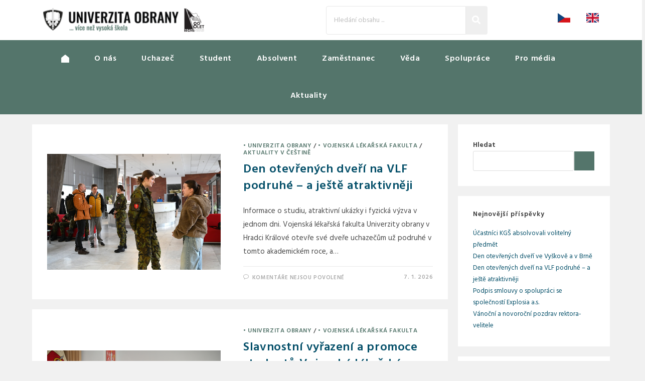

--- FILE ---
content_type: text/html; charset=UTF-8
request_url: https://unob.cz/category/aktuality-v-cestine/vojenska-lekarska-fakulta/
body_size: 374770
content:
<!DOCTYPE html>
<html class="html" lang="cs">
<head>
<meta charset="UTF-8">
<link rel="profile" href="https://gmpg.org/xfn/11">
<title>• Vojenská lékařská fakulta &#8211; unob</title>
<meta name='robots' content='max-image-preview:large' />
<!-- Google Tag Manager for WordPress by gtm4wp.com -->
<script data-cfasync="false" data-pagespeed-no-defer>
var gtm4wp_datalayer_name = "dataLayer";
var dataLayer = dataLayer || [];
</script>
<!-- End Google Tag Manager for WordPress by gtm4wp.com --><meta name="viewport" content="width=device-width, initial-scale=1"><link rel='dns-prefetch' href='//fonts.googleapis.com' />
<link rel="alternate" type="application/rss+xml" title="unob &raquo; RSS zdroj" href="https://unob.cz/feed/" />
<link rel="alternate" type="application/rss+xml" title="unob &raquo; RSS komentářů" href="https://unob.cz/comments/feed/" />
<link rel="alternate" type="application/rss+xml" title="unob &raquo; RSS pro rubriku • Vojenská lékařská fakulta" href="https://unob.cz/category/aktuality-v-cestine/vojenska-lekarska-fakulta/feed/" />
<style id='wp-img-auto-sizes-contain-inline-css'>
img:is([sizes=auto i],[sizes^="auto," i]){contain-intrinsic-size:3000px 1500px}
/*# sourceURL=wp-img-auto-sizes-contain-inline-css */
</style>
<link rel='stylesheet' id='wp-block-library-css' href='//unob.cz/wp-content/cache/unob.cz/wpfc-minified/otn6qeh/fu7gz.css' media='all' />
<style id='wp-block-calendar-inline-css'>
.wp-block-calendar{text-align:center}.wp-block-calendar td,.wp-block-calendar th{border:1px solid;padding:.25em}.wp-block-calendar th{font-weight:400}.wp-block-calendar caption{background-color:inherit}.wp-block-calendar table{border-collapse:collapse;width:100%}.wp-block-calendar table.has-background th{background-color:inherit}.wp-block-calendar table.has-text-color th{color:inherit}.wp-block-calendar :where(table:not(.has-text-color)){color:#40464d}.wp-block-calendar :where(table:not(.has-text-color)) td,.wp-block-calendar :where(table:not(.has-text-color)) th{border-color:#ddd}:where(.wp-block-calendar table:not(.has-background) th){background:#ddd}
/*# sourceURL=https://unob.cz/wp-includes/blocks/calendar/style.min.css */
</style>
<style id='wp-block-categories-inline-css'>
.wp-block-categories{box-sizing:border-box}.wp-block-categories.alignleft{margin-right:2em}.wp-block-categories.alignright{margin-left:2em}.wp-block-categories.wp-block-categories-dropdown.aligncenter{text-align:center}.wp-block-categories .wp-block-categories__label{display:block;width:100%}
/*# sourceURL=https://unob.cz/wp-includes/blocks/categories/style.min.css */
</style>
<style id='wp-block-heading-inline-css'>
h1:where(.wp-block-heading).has-background,h2:where(.wp-block-heading).has-background,h3:where(.wp-block-heading).has-background,h4:where(.wp-block-heading).has-background,h5:where(.wp-block-heading).has-background,h6:where(.wp-block-heading).has-background{padding:1.25em 2.375em}h1.has-text-align-left[style*=writing-mode]:where([style*=vertical-lr]),h1.has-text-align-right[style*=writing-mode]:where([style*=vertical-rl]),h2.has-text-align-left[style*=writing-mode]:where([style*=vertical-lr]),h2.has-text-align-right[style*=writing-mode]:where([style*=vertical-rl]),h3.has-text-align-left[style*=writing-mode]:where([style*=vertical-lr]),h3.has-text-align-right[style*=writing-mode]:where([style*=vertical-rl]),h4.has-text-align-left[style*=writing-mode]:where([style*=vertical-lr]),h4.has-text-align-right[style*=writing-mode]:where([style*=vertical-rl]),h5.has-text-align-left[style*=writing-mode]:where([style*=vertical-lr]),h5.has-text-align-right[style*=writing-mode]:where([style*=vertical-rl]),h6.has-text-align-left[style*=writing-mode]:where([style*=vertical-lr]),h6.has-text-align-right[style*=writing-mode]:where([style*=vertical-rl]){rotate:180deg}
/*# sourceURL=https://unob.cz/wp-includes/blocks/heading/style.min.css */
</style>
<style id='wp-block-latest-posts-inline-css'>
.wp-block-latest-posts{box-sizing:border-box}.wp-block-latest-posts.alignleft{margin-right:2em}.wp-block-latest-posts.alignright{margin-left:2em}.wp-block-latest-posts.wp-block-latest-posts__list{list-style:none}.wp-block-latest-posts.wp-block-latest-posts__list li{clear:both;overflow-wrap:break-word}.wp-block-latest-posts.is-grid{display:flex;flex-wrap:wrap}.wp-block-latest-posts.is-grid li{margin:0 1.25em 1.25em 0;width:100%}@media (min-width:600px){.wp-block-latest-posts.columns-2 li{width:calc(50% - .625em)}.wp-block-latest-posts.columns-2 li:nth-child(2n){margin-right:0}.wp-block-latest-posts.columns-3 li{width:calc(33.33333% - .83333em)}.wp-block-latest-posts.columns-3 li:nth-child(3n){margin-right:0}.wp-block-latest-posts.columns-4 li{width:calc(25% - .9375em)}.wp-block-latest-posts.columns-4 li:nth-child(4n){margin-right:0}.wp-block-latest-posts.columns-5 li{width:calc(20% - 1em)}.wp-block-latest-posts.columns-5 li:nth-child(5n){margin-right:0}.wp-block-latest-posts.columns-6 li{width:calc(16.66667% - 1.04167em)}.wp-block-latest-posts.columns-6 li:nth-child(6n){margin-right:0}}:root :where(.wp-block-latest-posts.is-grid){padding:0}:root :where(.wp-block-latest-posts.wp-block-latest-posts__list){padding-left:0}.wp-block-latest-posts__post-author,.wp-block-latest-posts__post-date{display:block;font-size:.8125em}.wp-block-latest-posts__post-excerpt,.wp-block-latest-posts__post-full-content{margin-bottom:1em;margin-top:.5em}.wp-block-latest-posts__featured-image a{display:inline-block}.wp-block-latest-posts__featured-image img{height:auto;max-width:100%;width:auto}.wp-block-latest-posts__featured-image.alignleft{float:left;margin-right:1em}.wp-block-latest-posts__featured-image.alignright{float:right;margin-left:1em}.wp-block-latest-posts__featured-image.aligncenter{margin-bottom:1em;text-align:center}
/*# sourceURL=https://unob.cz/wp-includes/blocks/latest-posts/style.min.css */
</style>
<style id='wp-block-search-inline-css'>
.wp-block-search__button{margin-left:10px;word-break:normal}.wp-block-search__button.has-icon{line-height:0}.wp-block-search__button svg{height:1.25em;min-height:24px;min-width:24px;width:1.25em;fill:currentColor;vertical-align:text-bottom}:where(.wp-block-search__button){border:1px solid #ccc;padding:6px 10px}.wp-block-search__inside-wrapper{display:flex;flex:auto;flex-wrap:nowrap;max-width:100%}.wp-block-search__label{width:100%}.wp-block-search.wp-block-search__button-only .wp-block-search__button{box-sizing:border-box;display:flex;flex-shrink:0;justify-content:center;margin-left:0;max-width:100%}.wp-block-search.wp-block-search__button-only .wp-block-search__inside-wrapper{min-width:0!important;transition-property:width}.wp-block-search.wp-block-search__button-only .wp-block-search__input{flex-basis:100%;transition-duration:.3s}.wp-block-search.wp-block-search__button-only.wp-block-search__searchfield-hidden,.wp-block-search.wp-block-search__button-only.wp-block-search__searchfield-hidden .wp-block-search__inside-wrapper{overflow:hidden}.wp-block-search.wp-block-search__button-only.wp-block-search__searchfield-hidden .wp-block-search__input{border-left-width:0!important;border-right-width:0!important;flex-basis:0;flex-grow:0;margin:0;min-width:0!important;padding-left:0!important;padding-right:0!important;width:0!important}:where(.wp-block-search__input){appearance:none;border:1px solid #949494;flex-grow:1;font-family:inherit;font-size:inherit;font-style:inherit;font-weight:inherit;letter-spacing:inherit;line-height:inherit;margin-left:0;margin-right:0;min-width:3rem;padding:8px;text-decoration:unset!important;text-transform:inherit}:where(.wp-block-search__button-inside .wp-block-search__inside-wrapper){background-color:#fff;border:1px solid #949494;box-sizing:border-box;padding:4px}:where(.wp-block-search__button-inside .wp-block-search__inside-wrapper) .wp-block-search__input{border:none;border-radius:0;padding:0 4px}:where(.wp-block-search__button-inside .wp-block-search__inside-wrapper) .wp-block-search__input:focus{outline:none}:where(.wp-block-search__button-inside .wp-block-search__inside-wrapper) :where(.wp-block-search__button){padding:4px 8px}.wp-block-search.aligncenter .wp-block-search__inside-wrapper{margin:auto}.wp-block[data-align=right] .wp-block-search.wp-block-search__button-only .wp-block-search__inside-wrapper{float:right}
/*# sourceURL=https://unob.cz/wp-includes/blocks/search/style.min.css */
</style>
<style id='wp-block-search-theme-inline-css'>
.wp-block-search .wp-block-search__label{font-weight:700}.wp-block-search__button{border:1px solid #ccc;padding:.375em .625em}
/*# sourceURL=https://unob.cz/wp-includes/blocks/search/theme.min.css */
</style>
<style id='wp-block-group-inline-css'>
.wp-block-group{box-sizing:border-box}:where(.wp-block-group.wp-block-group-is-layout-constrained){position:relative}
/*# sourceURL=https://unob.cz/wp-includes/blocks/group/style.min.css */
</style>
<style id='wp-block-group-theme-inline-css'>
:where(.wp-block-group.has-background){padding:1.25em 2.375em}
/*# sourceURL=https://unob.cz/wp-includes/blocks/group/theme.min.css */
</style>
<style id='global-styles-inline-css'>
:root{--wp--preset--aspect-ratio--square: 1;--wp--preset--aspect-ratio--4-3: 4/3;--wp--preset--aspect-ratio--3-4: 3/4;--wp--preset--aspect-ratio--3-2: 3/2;--wp--preset--aspect-ratio--2-3: 2/3;--wp--preset--aspect-ratio--16-9: 16/9;--wp--preset--aspect-ratio--9-16: 9/16;--wp--preset--color--black: #000000;--wp--preset--color--cyan-bluish-gray: #abb8c3;--wp--preset--color--white: #ffffff;--wp--preset--color--pale-pink: #f78da7;--wp--preset--color--vivid-red: #cf2e2e;--wp--preset--color--luminous-vivid-orange: #ff6900;--wp--preset--color--luminous-vivid-amber: #fcb900;--wp--preset--color--light-green-cyan: #7bdcb5;--wp--preset--color--vivid-green-cyan: #00d084;--wp--preset--color--pale-cyan-blue: #8ed1fc;--wp--preset--color--vivid-cyan-blue: #0693e3;--wp--preset--color--vivid-purple: #9b51e0;--wp--preset--gradient--vivid-cyan-blue-to-vivid-purple: linear-gradient(135deg,rgb(6,147,227) 0%,rgb(155,81,224) 100%);--wp--preset--gradient--light-green-cyan-to-vivid-green-cyan: linear-gradient(135deg,rgb(122,220,180) 0%,rgb(0,208,130) 100%);--wp--preset--gradient--luminous-vivid-amber-to-luminous-vivid-orange: linear-gradient(135deg,rgb(252,185,0) 0%,rgb(255,105,0) 100%);--wp--preset--gradient--luminous-vivid-orange-to-vivid-red: linear-gradient(135deg,rgb(255,105,0) 0%,rgb(207,46,46) 100%);--wp--preset--gradient--very-light-gray-to-cyan-bluish-gray: linear-gradient(135deg,rgb(238,238,238) 0%,rgb(169,184,195) 100%);--wp--preset--gradient--cool-to-warm-spectrum: linear-gradient(135deg,rgb(74,234,220) 0%,rgb(151,120,209) 20%,rgb(207,42,186) 40%,rgb(238,44,130) 60%,rgb(251,105,98) 80%,rgb(254,248,76) 100%);--wp--preset--gradient--blush-light-purple: linear-gradient(135deg,rgb(255,206,236) 0%,rgb(152,150,240) 100%);--wp--preset--gradient--blush-bordeaux: linear-gradient(135deg,rgb(254,205,165) 0%,rgb(254,45,45) 50%,rgb(107,0,62) 100%);--wp--preset--gradient--luminous-dusk: linear-gradient(135deg,rgb(255,203,112) 0%,rgb(199,81,192) 50%,rgb(65,88,208) 100%);--wp--preset--gradient--pale-ocean: linear-gradient(135deg,rgb(255,245,203) 0%,rgb(182,227,212) 50%,rgb(51,167,181) 100%);--wp--preset--gradient--electric-grass: linear-gradient(135deg,rgb(202,248,128) 0%,rgb(113,206,126) 100%);--wp--preset--gradient--midnight: linear-gradient(135deg,rgb(2,3,129) 0%,rgb(40,116,252) 100%);--wp--preset--font-size--small: 13px;--wp--preset--font-size--medium: 20px;--wp--preset--font-size--large: 36px;--wp--preset--font-size--x-large: 42px;--wp--preset--spacing--20: 0.44rem;--wp--preset--spacing--30: 0.67rem;--wp--preset--spacing--40: 1rem;--wp--preset--spacing--50: 1.5rem;--wp--preset--spacing--60: 2.25rem;--wp--preset--spacing--70: 3.38rem;--wp--preset--spacing--80: 5.06rem;--wp--preset--shadow--natural: 6px 6px 9px rgba(0, 0, 0, 0.2);--wp--preset--shadow--deep: 12px 12px 50px rgba(0, 0, 0, 0.4);--wp--preset--shadow--sharp: 6px 6px 0px rgba(0, 0, 0, 0.2);--wp--preset--shadow--outlined: 6px 6px 0px -3px rgb(255, 255, 255), 6px 6px rgb(0, 0, 0);--wp--preset--shadow--crisp: 6px 6px 0px rgb(0, 0, 0);}:where(.is-layout-flex){gap: 0.5em;}:where(.is-layout-grid){gap: 0.5em;}body .is-layout-flex{display: flex;}.is-layout-flex{flex-wrap: wrap;align-items: center;}.is-layout-flex > :is(*, div){margin: 0;}body .is-layout-grid{display: grid;}.is-layout-grid > :is(*, div){margin: 0;}:where(.wp-block-columns.is-layout-flex){gap: 2em;}:where(.wp-block-columns.is-layout-grid){gap: 2em;}:where(.wp-block-post-template.is-layout-flex){gap: 1.25em;}:where(.wp-block-post-template.is-layout-grid){gap: 1.25em;}.has-black-color{color: var(--wp--preset--color--black) !important;}.has-cyan-bluish-gray-color{color: var(--wp--preset--color--cyan-bluish-gray) !important;}.has-white-color{color: var(--wp--preset--color--white) !important;}.has-pale-pink-color{color: var(--wp--preset--color--pale-pink) !important;}.has-vivid-red-color{color: var(--wp--preset--color--vivid-red) !important;}.has-luminous-vivid-orange-color{color: var(--wp--preset--color--luminous-vivid-orange) !important;}.has-luminous-vivid-amber-color{color: var(--wp--preset--color--luminous-vivid-amber) !important;}.has-light-green-cyan-color{color: var(--wp--preset--color--light-green-cyan) !important;}.has-vivid-green-cyan-color{color: var(--wp--preset--color--vivid-green-cyan) !important;}.has-pale-cyan-blue-color{color: var(--wp--preset--color--pale-cyan-blue) !important;}.has-vivid-cyan-blue-color{color: var(--wp--preset--color--vivid-cyan-blue) !important;}.has-vivid-purple-color{color: var(--wp--preset--color--vivid-purple) !important;}.has-black-background-color{background-color: var(--wp--preset--color--black) !important;}.has-cyan-bluish-gray-background-color{background-color: var(--wp--preset--color--cyan-bluish-gray) !important;}.has-white-background-color{background-color: var(--wp--preset--color--white) !important;}.has-pale-pink-background-color{background-color: var(--wp--preset--color--pale-pink) !important;}.has-vivid-red-background-color{background-color: var(--wp--preset--color--vivid-red) !important;}.has-luminous-vivid-orange-background-color{background-color: var(--wp--preset--color--luminous-vivid-orange) !important;}.has-luminous-vivid-amber-background-color{background-color: var(--wp--preset--color--luminous-vivid-amber) !important;}.has-light-green-cyan-background-color{background-color: var(--wp--preset--color--light-green-cyan) !important;}.has-vivid-green-cyan-background-color{background-color: var(--wp--preset--color--vivid-green-cyan) !important;}.has-pale-cyan-blue-background-color{background-color: var(--wp--preset--color--pale-cyan-blue) !important;}.has-vivid-cyan-blue-background-color{background-color: var(--wp--preset--color--vivid-cyan-blue) !important;}.has-vivid-purple-background-color{background-color: var(--wp--preset--color--vivid-purple) !important;}.has-black-border-color{border-color: var(--wp--preset--color--black) !important;}.has-cyan-bluish-gray-border-color{border-color: var(--wp--preset--color--cyan-bluish-gray) !important;}.has-white-border-color{border-color: var(--wp--preset--color--white) !important;}.has-pale-pink-border-color{border-color: var(--wp--preset--color--pale-pink) !important;}.has-vivid-red-border-color{border-color: var(--wp--preset--color--vivid-red) !important;}.has-luminous-vivid-orange-border-color{border-color: var(--wp--preset--color--luminous-vivid-orange) !important;}.has-luminous-vivid-amber-border-color{border-color: var(--wp--preset--color--luminous-vivid-amber) !important;}.has-light-green-cyan-border-color{border-color: var(--wp--preset--color--light-green-cyan) !important;}.has-vivid-green-cyan-border-color{border-color: var(--wp--preset--color--vivid-green-cyan) !important;}.has-pale-cyan-blue-border-color{border-color: var(--wp--preset--color--pale-cyan-blue) !important;}.has-vivid-cyan-blue-border-color{border-color: var(--wp--preset--color--vivid-cyan-blue) !important;}.has-vivid-purple-border-color{border-color: var(--wp--preset--color--vivid-purple) !important;}.has-vivid-cyan-blue-to-vivid-purple-gradient-background{background: var(--wp--preset--gradient--vivid-cyan-blue-to-vivid-purple) !important;}.has-light-green-cyan-to-vivid-green-cyan-gradient-background{background: var(--wp--preset--gradient--light-green-cyan-to-vivid-green-cyan) !important;}.has-luminous-vivid-amber-to-luminous-vivid-orange-gradient-background{background: var(--wp--preset--gradient--luminous-vivid-amber-to-luminous-vivid-orange) !important;}.has-luminous-vivid-orange-to-vivid-red-gradient-background{background: var(--wp--preset--gradient--luminous-vivid-orange-to-vivid-red) !important;}.has-very-light-gray-to-cyan-bluish-gray-gradient-background{background: var(--wp--preset--gradient--very-light-gray-to-cyan-bluish-gray) !important;}.has-cool-to-warm-spectrum-gradient-background{background: var(--wp--preset--gradient--cool-to-warm-spectrum) !important;}.has-blush-light-purple-gradient-background{background: var(--wp--preset--gradient--blush-light-purple) !important;}.has-blush-bordeaux-gradient-background{background: var(--wp--preset--gradient--blush-bordeaux) !important;}.has-luminous-dusk-gradient-background{background: var(--wp--preset--gradient--luminous-dusk) !important;}.has-pale-ocean-gradient-background{background: var(--wp--preset--gradient--pale-ocean) !important;}.has-electric-grass-gradient-background{background: var(--wp--preset--gradient--electric-grass) !important;}.has-midnight-gradient-background{background: var(--wp--preset--gradient--midnight) !important;}.has-small-font-size{font-size: var(--wp--preset--font-size--small) !important;}.has-medium-font-size{font-size: var(--wp--preset--font-size--medium) !important;}.has-large-font-size{font-size: var(--wp--preset--font-size--large) !important;}.has-x-large-font-size{font-size: var(--wp--preset--font-size--x-large) !important;}
/*# sourceURL=global-styles-inline-css */
</style>
<style id='classic-theme-styles-inline-css'>
/*! This file is auto-generated */
.wp-block-button__link{color:#fff;background-color:#32373c;border-radius:9999px;box-shadow:none;text-decoration:none;padding:calc(.667em + 2px) calc(1.333em + 2px);font-size:1.125em}.wp-block-file__button{background:#32373c;color:#fff;text-decoration:none}
/*# sourceURL=/wp-includes/css/classic-themes.min.css */
</style>
<link rel='stylesheet' id='menu-image-css' href='//unob.cz/wp-content/cache/unob.cz/wpfc-minified/jy6n1ef9/fu7ay.css' media='all' />
<link rel='stylesheet' id='dashicons-css' href='//unob.cz/wp-content/cache/unob.cz/wpfc-minified/lmretqql/fu7ay.css' media='all' />
<link rel='stylesheet' id='elementor-frontend-css' href='//unob.cz/wp-content/cache/unob.cz/wpfc-minified/6ncu5nzo/fu7ay.css' media='all' />
<link rel='stylesheet' id='elementor-post-13165-css' href='https://unob.cz/wp-content/uploads/elementor/css/post-13165.css?ver=1745477173' media='all' />
<link rel='stylesheet' id='elementor-post-1005-css' href='https://unob.cz/wp-content/uploads/elementor/css/post-1005.css?ver=1745477173' media='all' />
<link rel='stylesheet' id='font-awesome-css' href='//unob.cz/wp-content/cache/unob.cz/wpfc-minified/locd044l/fu7ay.css' media='all' />
<link rel='stylesheet' id='simple-line-icons-css' href='//unob.cz/wp-content/cache/unob.cz/wpfc-minified/47gs351/fu7ay.css' media='all' />
<link rel='stylesheet' id='oceanwp-style-css' href='//unob.cz/wp-content/cache/unob.cz/wpfc-minified/241efuqa/fu7ay.css' media='all' />
<link rel='stylesheet' id='oceanwp-google-font-hind-css' href='//fonts.googleapis.com/css?family=Hind%3A100%2C200%2C300%2C400%2C500%2C600%2C700%2C800%2C900%2C100i%2C200i%2C300i%2C400i%2C500i%2C600i%2C700i%2C800i%2C900i&#038;subset=latin&#038;display=swap&#038;ver=6.9' media='all' />
<link rel='stylesheet' id='ekit-widget-styles-css' href='//unob.cz/wp-content/cache/unob.cz/wpfc-minified/qlxjyu9z/fu7ax.css' media='all' />
<link rel='stylesheet' id='ekit-responsive-css' href='//unob.cz/wp-content/cache/unob.cz/wpfc-minified/12wcdur8/fu7ax.css' media='all' />
<link rel='stylesheet' id='wpr-text-animations-css-css' href='//unob.cz/wp-content/cache/unob.cz/wpfc-minified/9jg1y78o/fu7ax.css' media='all' />
<link rel='stylesheet' id='wpr-addons-css-css' href='//unob.cz/wp-content/cache/unob.cz/wpfc-minified/1pv77u1s/fu7ax.css' media='all' />
<link rel='stylesheet' id='font-awesome-5-all-css' href='//unob.cz/wp-content/cache/unob.cz/wpfc-minified/jo1j448g/fu7ax.css' media='all' />
<link rel='stylesheet' id='oe-widgets-style-css' href='//unob.cz/wp-content/cache/unob.cz/wpfc-minified/kembk561/fu7ax.css' media='all' />
<link rel='stylesheet' id='ow-perfect-scrollbar-css' href='//unob.cz/wp-content/cache/unob.cz/wpfc-minified/87t2bu5b/fu7ax.css' media='all' />
<link rel='stylesheet' id='osp-side-panel-style-css' href='//unob.cz/wp-content/cache/unob.cz/wpfc-minified/2bmf8y0x/fu7ax.css' media='all' />
<link rel='stylesheet' id='osh-styles-css' href='//unob.cz/wp-content/cache/unob.cz/wpfc-minified/eswq6six/fu7ax.css' media='all' />
<link rel='stylesheet' id='google-fonts-1-css' href='https://fonts.googleapis.com/css?family=Roboto%3A100%2C100italic%2C200%2C200italic%2C300%2C300italic%2C400%2C400italic%2C500%2C500italic%2C600%2C600italic%2C700%2C700italic%2C800%2C800italic%2C900%2C900italic%7CHind%3A100%2C100italic%2C200%2C200italic%2C300%2C300italic%2C400%2C400italic%2C500%2C500italic%2C600%2C600italic%2C700%2C700italic%2C800%2C800italic%2C900%2C900italic%7CNunito%3A100%2C100italic%2C200%2C200italic%2C300%2C300italic%2C400%2C400italic%2C500%2C500italic%2C600%2C600italic%2C700%2C700italic%2C800%2C800italic%2C900%2C900italic&#038;display=auto&#038;subset=latin-ext&#038;ver=6.9' media='all' />
<link rel="preconnect" href="https://fonts.gstatic.com/" crossorigin><script data-cfasync="false" src="https://unob.cz/wp-includes/js/jquery/jquery.min.js?ver=3.7.1" id="jquery-core-js"></script>
<script data-cfasync="false" src="https://unob.cz/wp-includes/js/jquery/jquery-migrate.min.js?ver=3.4.1" id="jquery-migrate-js"></script>
<link rel="https://api.w.org/" href="https://unob.cz/wp-json/" /><link rel="alternate" title="JSON" type="application/json" href="https://unob.cz/wp-json/wp/v2/categories/106" /><link rel="EditURI" type="application/rsd+xml" title="RSD" href="https://unob.cz/xmlrpc.php?rsd" />
<meta name="generator" content="WordPress 6.9" />
<!-- Google Tag Manager for WordPress by gtm4wp.com -->
<!-- GTM Container placement set to automatic -->
<script data-cfasync="false" data-pagespeed-no-defer>
var dataLayer_content = {"siteID":1,"siteName":"unob","visitorLoginState":"logged-out","visitorType":"visitor-logged-out","pageTitle":"• Vojenská lékařská fakulta |","pagePostType":"post","pagePostType2":"category-post","pageCategory":["uo","vojenska-lekarska-fakulta","aktuality-v-cestine"],"browserName":"Chrome","browserVersion":"143.0.0.0","browserEngineName":"Blink","browserEngineVersion":"","osName":"Android","osVersion":10,"deviceType":"mobile","deviceManufacturer":"","deviceModel":""};
dataLayer.push( dataLayer_content );
</script>
<script data-cfasync="false" data-pagespeed-no-defer>
(function(w,d,s,l,i){w[l]=w[l]||[];w[l].push({'gtm.start':
new Date().getTime(),event:'gtm.js'});var f=d.getElementsByTagName(s)[0],
j=d.createElement(s),dl=l!='dataLayer'?'&l='+l:'';j.async=true;j.src=
'//www.googletagmanager.com/gtm.js?id='+i+dl;f.parentNode.insertBefore(j,f);
})(window,document,'script','dataLayer','GTM-T2XCXKD');
</script>
<!-- End Google Tag Manager for WordPress by gtm4wp.com --><meta name="generator" content="Elementor 3.25.11; features: e_font_icon_svg, additional_custom_breakpoints, e_optimized_control_loading; settings: css_print_method-external, google_font-enabled, font_display-auto">
<style>
.e-con.e-parent:nth-of-type(n+4):not(.e-lazyloaded):not(.e-no-lazyload),
.e-con.e-parent:nth-of-type(n+4):not(.e-lazyloaded):not(.e-no-lazyload) * {
background-image: none !important;
}
@media screen and (max-height: 1024px) {
.e-con.e-parent:nth-of-type(n+3):not(.e-lazyloaded):not(.e-no-lazyload),
.e-con.e-parent:nth-of-type(n+3):not(.e-lazyloaded):not(.e-no-lazyload) * {
background-image: none !important;
}
}
@media screen and (max-height: 640px) {
.e-con.e-parent:nth-of-type(n+2):not(.e-lazyloaded):not(.e-no-lazyload),
.e-con.e-parent:nth-of-type(n+2):not(.e-lazyloaded):not(.e-no-lazyload) * {
background-image: none !important;
}
}
</style>
<link rel="icon" href="https://unob.cz/wp-content/uploads/2022/06/Favico_UO.png" sizes="32x32" />
<link rel="icon" href="https://unob.cz/wp-content/uploads/2022/06/Favico_UO.png" sizes="192x192" />
<link rel="apple-touch-icon" href="https://unob.cz/wp-content/uploads/2022/06/Favico_UO.png" />
<meta name="msapplication-TileImage" content="https://unob.cz/wp-content/uploads/2022/06/Favico_UO.png" />
<style id="wpr_lightbox_styles">
.lg-backdrop {
background-color: rgba(0,0,0,0.6) !important;
}
.lg-toolbar,
.lg-dropdown {
background-color: rgba(0,0,0,0.8) !important;
}
.lg-dropdown:after {
border-bottom-color: rgba(0,0,0,0.8) !important;
}
.lg-sub-html {
background-color: rgba(0,0,0,0.8) !important;
}
.lg-thumb-outer,
.lg-progress-bar {
background-color: #444444 !important;
}
.lg-progress {
background-color: #a90707 !important;
}
.lg-icon {
color: #efefef !important;
font-size: 20px !important;
}
.lg-icon.lg-toogle-thumb {
font-size: 24px !important;
}
.lg-icon:hover,
.lg-dropdown-text:hover {
color: #ffffff !important;
}
.lg-sub-html,
.lg-dropdown-text {
color: #efefef !important;
font-size: 14px !important;
}
#lg-counter {
color: #efefef !important;
font-size: 14px !important;
}
.lg-prev,
.lg-next {
font-size: 35px !important;
}
/* Defaults */
.lg-icon {
background-color: transparent !important;
}
#lg-counter {
opacity: 0.9;
}
.lg-thumb-outer {
padding: 0 10px;
}
.lg-thumb-item {
border-radius: 0 !important;
border: none !important;
opacity: 0.5;
}
.lg-thumb-item.active {
opacity: 1;
}
</style><!-- OceanWP CSS -->
<style type="text/css">
/* Colors */a:hover,a.light:hover,.theme-heading .text::before,.theme-heading .text::after,#top-bar-content >a:hover,#top-bar-social li.oceanwp-email a:hover,#site-navigation-wrap .dropdown-menu >li >a:hover,#site-header.medium-header #medium-searchform button:hover,.oceanwp-mobile-menu-icon a:hover,.blog-entry.post .blog-entry-header .entry-title a:hover,.blog-entry.post .blog-entry-readmore a:hover,.blog-entry.thumbnail-entry .blog-entry-category a,ul.meta li a:hover,.dropcap,.single nav.post-navigation .nav-links .title,body .related-post-title a:hover,body #wp-calendar caption,body .contact-info-widget.default i,body .contact-info-widget.big-icons i,body .custom-links-widget .oceanwp-custom-links li a:hover,body .custom-links-widget .oceanwp-custom-links li a:hover:before,body .posts-thumbnails-widget li a:hover,body .social-widget li.oceanwp-email a:hover,.comment-author .comment-meta .comment-reply-link,#respond #cancel-comment-reply-link:hover,#footer-widgets .footer-box a:hover,#footer-bottom a:hover,#footer-bottom #footer-bottom-menu a:hover,.sidr a:hover,.sidr-class-dropdown-toggle:hover,.sidr-class-menu-item-has-children.active >a,.sidr-class-menu-item-has-children.active >a >.sidr-class-dropdown-toggle,input[type=checkbox]:checked:before{color:#54756b}.single nav.post-navigation .nav-links .title .owp-icon use,.blog-entry.post .blog-entry-readmore a:hover .owp-icon use,body .contact-info-widget.default .owp-icon use,body .contact-info-widget.big-icons .owp-icon use{stroke:#54756b}input[type="button"],input[type="reset"],input[type="submit"],button[type="submit"],.button,#site-navigation-wrap .dropdown-menu >li.btn >a >span,.thumbnail:hover i,.thumbnail:hover .link-post-svg-icon,.post-quote-content,.omw-modal .omw-close-modal,body .contact-info-widget.big-icons li:hover i,body .contact-info-widget.big-icons li:hover .owp-icon,body div.wpforms-container-full .wpforms-form input[type=submit],body div.wpforms-container-full .wpforms-form button[type=submit],body div.wpforms-container-full .wpforms-form .wpforms-page-button,.woocommerce-cart .wp-element-button,.woocommerce-checkout .wp-element-button,.wp-block-button__link{background-color:#54756b}.widget-title{border-color:#54756b}blockquote{border-color:#54756b}.wp-block-quote{border-color:#54756b}#searchform-dropdown{border-color:#54756b}.dropdown-menu .sub-menu{border-color:#54756b}.blog-entry.large-entry .blog-entry-readmore a:hover{border-color:#54756b}.oceanwp-newsletter-form-wrap input[type="email"]:focus{border-color:#54756b}.social-widget li.oceanwp-email a:hover{border-color:#54756b}#respond #cancel-comment-reply-link:hover{border-color:#54756b}body .contact-info-widget.big-icons li:hover i{border-color:#54756b}body .contact-info-widget.big-icons li:hover .owp-icon{border-color:#54756b}#footer-widgets .oceanwp-newsletter-form-wrap input[type="email"]:focus{border-color:#54756b}input[type="button"]:hover,input[type="reset"]:hover,input[type="submit"]:hover,button[type="submit"]:hover,input[type="button"]:focus,input[type="reset"]:focus,input[type="submit"]:focus,button[type="submit"]:focus,.button:hover,.button:focus,#site-navigation-wrap .dropdown-menu >li.btn >a:hover >span,.post-quote-author,.omw-modal .omw-close-modal:hover,body div.wpforms-container-full .wpforms-form input[type=submit]:hover,body div.wpforms-container-full .wpforms-form button[type=submit]:hover,body div.wpforms-container-full .wpforms-form .wpforms-page-button:hover,.woocommerce-cart .wp-element-button:hover,.woocommerce-checkout .wp-element-button:hover,.wp-block-button__link:hover{background-color:#96b4aa}a{color:#044f69}a .owp-icon use{stroke:#044f69}a:hover{color:#309dc1}a:hover .owp-icon use{stroke:#309dc1}body .theme-button,body input[type="submit"],body button[type="submit"],body button,body .button,body div.wpforms-container-full .wpforms-form input[type=submit],body div.wpforms-container-full .wpforms-form button[type=submit],body div.wpforms-container-full .wpforms-form .wpforms-page-button,.woocommerce-cart .wp-element-button,.woocommerce-checkout .wp-element-button,.wp-block-button__link{border-color:#ffffff}body .theme-button:hover,body input[type="submit"]:hover,body button[type="submit"]:hover,body button:hover,body .button:hover,body div.wpforms-container-full .wpforms-form input[type=submit]:hover,body div.wpforms-container-full .wpforms-form input[type=submit]:active,body div.wpforms-container-full .wpforms-form button[type=submit]:hover,body div.wpforms-container-full .wpforms-form button[type=submit]:active,body div.wpforms-container-full .wpforms-form .wpforms-page-button:hover,body div.wpforms-container-full .wpforms-form .wpforms-page-button:active,.woocommerce-cart .wp-element-button:hover,.woocommerce-checkout .wp-element-button:hover,.wp-block-button__link:hover{border-color:#ffffff}/* OceanWP Style Settings CSS */.theme-button,input[type="submit"],button[type="submit"],button,.button,body div.wpforms-container-full .wpforms-form input[type=submit],body div.wpforms-container-full .wpforms-form button[type=submit],body div.wpforms-container-full .wpforms-form .wpforms-page-button{border-style:solid}.theme-button,input[type="submit"],button[type="submit"],button,.button,body div.wpforms-container-full .wpforms-form input[type=submit],body div.wpforms-container-full .wpforms-form button[type=submit],body div.wpforms-container-full .wpforms-form .wpforms-page-button{border-width:1px}form input[type="text"],form input[type="password"],form input[type="email"],form input[type="url"],form input[type="date"],form input[type="month"],form input[type="time"],form input[type="datetime"],form input[type="datetime-local"],form input[type="week"],form input[type="number"],form input[type="search"],form input[type="tel"],form input[type="color"],form select,form textarea,.woocommerce .woocommerce-checkout .select2-container--default .select2-selection--single{border-style:solid}body div.wpforms-container-full .wpforms-form input[type=date],body div.wpforms-container-full .wpforms-form input[type=datetime],body div.wpforms-container-full .wpforms-form input[type=datetime-local],body div.wpforms-container-full .wpforms-form input[type=email],body div.wpforms-container-full .wpforms-form input[type=month],body div.wpforms-container-full .wpforms-form input[type=number],body div.wpforms-container-full .wpforms-form input[type=password],body div.wpforms-container-full .wpforms-form input[type=range],body div.wpforms-container-full .wpforms-form input[type=search],body div.wpforms-container-full .wpforms-form input[type=tel],body div.wpforms-container-full .wpforms-form input[type=text],body div.wpforms-container-full .wpforms-form input[type=time],body div.wpforms-container-full .wpforms-form input[type=url],body div.wpforms-container-full .wpforms-form input[type=week],body div.wpforms-container-full .wpforms-form select,body div.wpforms-container-full .wpforms-form textarea{border-style:solid}form input[type="text"],form input[type="password"],form input[type="email"],form input[type="url"],form input[type="date"],form input[type="month"],form input[type="time"],form input[type="datetime"],form input[type="datetime-local"],form input[type="week"],form input[type="number"],form input[type="search"],form input[type="tel"],form input[type="color"],form select,form textarea{border-radius:3px}body div.wpforms-container-full .wpforms-form input[type=date],body div.wpforms-container-full .wpforms-form input[type=datetime],body div.wpforms-container-full .wpforms-form input[type=datetime-local],body div.wpforms-container-full .wpforms-form input[type=email],body div.wpforms-container-full .wpforms-form input[type=month],body div.wpforms-container-full .wpforms-form input[type=number],body div.wpforms-container-full .wpforms-form input[type=password],body div.wpforms-container-full .wpforms-form input[type=range],body div.wpforms-container-full .wpforms-form input[type=search],body div.wpforms-container-full .wpforms-form input[type=tel],body div.wpforms-container-full .wpforms-form input[type=text],body div.wpforms-container-full .wpforms-form input[type=time],body div.wpforms-container-full .wpforms-form input[type=url],body div.wpforms-container-full .wpforms-form input[type=week],body div.wpforms-container-full .wpforms-form select,body div.wpforms-container-full .wpforms-form textarea{border-radius:3px}/* Header */#site-header.has-header-media .overlay-header-media{background-color:rgba(0,0,0,0.5)}#site-header{border-color:#96b4aa}.effect-one #site-navigation-wrap .dropdown-menu >li >a.menu-link >span:after,.effect-three #site-navigation-wrap .dropdown-menu >li >a.menu-link >span:after,.effect-five #site-navigation-wrap .dropdown-menu >li >a.menu-link >span:before,.effect-five #site-navigation-wrap .dropdown-menu >li >a.menu-link >span:after,.effect-nine #site-navigation-wrap .dropdown-menu >li >a.menu-link >span:before,.effect-nine #site-navigation-wrap .dropdown-menu >li >a.menu-link >span:after{background-color:#96b4aa}.effect-four #site-navigation-wrap .dropdown-menu >li >a.menu-link >span:before,.effect-four #site-navigation-wrap .dropdown-menu >li >a.menu-link >span:after,.effect-seven #site-navigation-wrap .dropdown-menu >li >a.menu-link:hover >span:after,.effect-seven #site-navigation-wrap .dropdown-menu >li.sfHover >a.menu-link >span:after{color:#96b4aa}.effect-seven #site-navigation-wrap .dropdown-menu >li >a.menu-link:hover >span:after,.effect-seven #site-navigation-wrap .dropdown-menu >li.sfHover >a.menu-link >span:after{text-shadow:10px 0 #96b4aa,-10px 0 #96b4aa}#site-navigation-wrap .dropdown-menu >li >a,.oceanwp-mobile-menu-icon a,#searchform-header-replace-close{color:#ffffff}#site-navigation-wrap .dropdown-menu >li >a .owp-icon use,.oceanwp-mobile-menu-icon a .owp-icon use,#searchform-header-replace-close .owp-icon use{stroke:#ffffff}#site-navigation-wrap .dropdown-menu >li >a:hover,.oceanwp-mobile-menu-icon a:hover,#searchform-header-replace-close:hover{color:#96b4aa}#site-navigation-wrap .dropdown-menu >li >a:hover .owp-icon use,.oceanwp-mobile-menu-icon a:hover .owp-icon use,#searchform-header-replace-close:hover .owp-icon use{stroke:#96b4aa}#site-navigation-wrap .dropdown-menu >.current-menu-item >a,#site-navigation-wrap .dropdown-menu >.current-menu-ancestor >a,#site-navigation-wrap .dropdown-menu >.current-menu-item >a:hover,#site-navigation-wrap .dropdown-menu >.current-menu-ancestor >a:hover{color:#ffffff}/* Blog CSS */.ocean-single-post-header ul.meta-item li a:hover{color:#333333}/* Footer Widgets */#footer-widgets{padding:0 0 30px 0}#footer-widgets .footer-box a:hover,#footer-widgets a:hover{color:#96b4aa}/* Footer Copyright */#footer-bottom,#footer-bottom p{color:#cccccc}#footer-bottom a:hover,#footer-bottom #footer-bottom-menu a:hover{color:#96b4aa}/* Side Panel CSS */#side-panel-wrap #side-panel-content{padding:20px 30px 30px 30px}/* Typography */body{font-family:Hind;font-size:15px;line-height:1.8}h1,h2,h3,h4,h5,h6,.theme-heading,.widget-title,.oceanwp-widget-recent-posts-title,.comment-reply-title,.entry-title,.sidebar-box .widget-title{font-family:Hind;line-height:1.4}h1{font-family:Hind;font-size:23px;line-height:1.4}h2{font-family:Hind;font-size:20px;line-height:1.4}h3{font-family:Hind;font-size:18px;line-height:1.4}h4{font-family:Hind;font-size:17px;line-height:1.4}h5{font-size:14px;line-height:1.4}h6{font-size:15px;line-height:1.4}.page-header .page-header-title,.page-header.background-image-page-header .page-header-title{font-size:32px;line-height:1.4}.page-header .page-subheading{font-size:15px;line-height:1.8}.site-breadcrumbs,.site-breadcrumbs a{font-size:13px;line-height:1.4}#top-bar-content,#top-bar-social-alt{font-size:12px;line-height:1.8}#site-logo a.site-logo-text{font-size:24px;line-height:1.8}#site-navigation-wrap .dropdown-menu >li >a,#site-header.full_screen-header .fs-dropdown-menu >li >a,#site-header.top-header #site-navigation-wrap .dropdown-menu >li >a,#site-header.center-header #site-navigation-wrap .dropdown-menu >li >a,#site-header.medium-header #site-navigation-wrap .dropdown-menu >li >a,.oceanwp-mobile-menu-icon a{font-size:16px}.dropdown-menu ul li a.menu-link,#site-header.full_screen-header .fs-dropdown-menu ul.sub-menu li a{font-size:12px;line-height:1.2;letter-spacing:.6px}.sidr-class-dropdown-menu li a,a.sidr-class-toggle-sidr-close,#mobile-dropdown ul li a,body #mobile-fullscreen ul li a{font-size:15px;line-height:1.8}.blog-entry.post .blog-entry-header .entry-title a{font-size:24px;line-height:1.4}.ocean-single-post-header .single-post-title{font-size:34px;line-height:1.4;letter-spacing:.6px}.ocean-single-post-header ul.meta-item li,.ocean-single-post-header ul.meta-item li a{font-size:13px;line-height:1.4;letter-spacing:.6px}.ocean-single-post-header .post-author-name,.ocean-single-post-header .post-author-name a{font-size:14px;line-height:1.4;letter-spacing:.6px}.ocean-single-post-header .post-author-description{font-size:12px;line-height:1.4;letter-spacing:.6px}.single-post .entry-title{line-height:1.4;letter-spacing:.6px}.single-post ul.meta li,.single-post ul.meta li a{font-size:14px;line-height:1.4;letter-spacing:.6px}.sidebar-box .widget-title,.sidebar-box.widget_block .wp-block-heading{font-size:13px;line-height:1;letter-spacing:1px}#footer-widgets .footer-box .widget-title{font-size:13px;line-height:1;letter-spacing:1px}#footer-bottom #copyright{font-size:12px;line-height:1}#footer-bottom #footer-bottom-menu{font-size:12px;line-height:1}.woocommerce-store-notice.demo_store{line-height:2;letter-spacing:1.5px}.demo_store .woocommerce-store-notice__dismiss-link{line-height:2;letter-spacing:1.5px}.woocommerce ul.products li.product li.title h2,.woocommerce ul.products li.product li.title a{font-size:14px;line-height:1.5}.woocommerce ul.products li.product li.category,.woocommerce ul.products li.product li.category a{font-size:12px;line-height:1}.woocommerce ul.products li.product .price{font-size:18px;line-height:1}.woocommerce ul.products li.product .button,.woocommerce ul.products li.product .product-inner .added_to_cart{font-size:12px;line-height:1.5;letter-spacing:1px}.woocommerce ul.products li.owp-woo-cond-notice span,.woocommerce ul.products li.owp-woo-cond-notice a{font-size:16px;line-height:1;letter-spacing:1px;font-weight:600;text-transform:capitalize}.woocommerce div.product .product_title{font-size:24px;line-height:1.4;letter-spacing:.6px}.woocommerce div.product p.price{font-size:36px;line-height:1}.woocommerce .owp-btn-normal .summary form button.button,.woocommerce .owp-btn-big .summary form button.button,.woocommerce .owp-btn-very-big .summary form button.button{font-size:12px;line-height:1.5;letter-spacing:1px;text-transform:uppercase}.woocommerce div.owp-woo-single-cond-notice span,.woocommerce div.owp-woo-single-cond-notice a{font-size:18px;line-height:2;letter-spacing:1.5px;font-weight:600;text-transform:capitalize}.ocean-preloader--active .preloader-after-content{font-size:20px;line-height:1.8;letter-spacing:.6px}
</style><link rel='stylesheet' id='widget-image-css' href='//unob.cz/wp-content/cache/unob.cz/wpfc-minified/lasj98me/fu7ax.css' media='all' />
<link rel='stylesheet' id='wpr-animations-css-css' href='//unob.cz/wp-content/cache/unob.cz/wpfc-minified/1pa4wzu8/fu7ax.css' media='all' />
<link rel='stylesheet' id='wpr-link-animations-css-css' href='//unob.cz/wp-content/cache/unob.cz/wpfc-minified/86523rsl/fu7ax.css' media='all' />
<link rel='stylesheet' id='wpr-button-animations-css-css' href='//unob.cz/wp-content/cache/unob.cz/wpfc-minified/lbgpkjsn/fu7ax.css' media='all' />
<link rel='stylesheet' id='wpr-loading-animations-css-css' href='//unob.cz/wp-content/cache/unob.cz/wpfc-minified/97u3018c/fu7ax.css' media='all' />
<link rel='stylesheet' id='wpr-lightgallery-css-css' href='//unob.cz/wp-content/cache/unob.cz/wpfc-minified/fhoz4vp9/fu7ax.css' media='all' />
<link rel='stylesheet' id='oew-search-icon-css' href='//unob.cz/wp-content/cache/unob.cz/wpfc-minified/dq3gnhqi/fu7ax.css' media='all' />
<link rel='stylesheet' id='elementor-post-541-css' href='https://unob.cz/wp-content/uploads/elementor/css/post-541.css?ver=1745477173' media='all' />
<link rel='stylesheet' id='elementor-post-19441-css' href='https://unob.cz/wp-content/uploads/elementor/css/post-19441.css?ver=1745477173' media='all' />
<link rel='stylesheet' id='e-animation-grow-css' href='//unob.cz/wp-content/cache/unob.cz/wpfc-minified/jn2q23gr/fu7ay.css' media='all' />
<link rel='stylesheet' id='elementor-post-553-css' href='https://unob.cz/wp-content/uploads/elementor/css/post-553.css?ver=1745477173' media='all' />
<link rel='stylesheet' id='elementor-post-588-css' href='https://unob.cz/wp-content/uploads/elementor/css/post-588.css?ver=1745477174' media='all' />
<link rel='stylesheet' id='elementor-post-1093-css' href='https://unob.cz/wp-content/uploads/elementor/css/post-1093.css?ver=1745477174' media='all' />
<link rel='stylesheet' id='elementor-post-11522-css' href='https://unob.cz/wp-content/uploads/elementor/css/post-11522.css?ver=1745477174' media='all' />
<link rel='stylesheet' id='elementor-post-1095-css' href='https://unob.cz/wp-content/uploads/elementor/css/post-1095.css?ver=1745477174' media='all' />
<link rel='stylesheet' id='elementor-post-1099-css' href='https://unob.cz/wp-content/uploads/elementor/css/post-1099.css?ver=1745477174' media='all' />
<link rel='stylesheet' id='elementor-post-1097-css' href='https://unob.cz/wp-content/uploads/elementor/css/post-1097.css?ver=1745477174' media='all' />
<link rel='stylesheet' id='elementor-post-1105-css' href='https://unob.cz/wp-content/uploads/elementor/css/post-1105.css?ver=1745477175' media='all' />
<link rel='stylesheet' id='widget-heading-css' href='//unob.cz/wp-content/cache/unob.cz/wpfc-minified/mcfbkdz0/fu7ax.css' media='all' />
<link rel='stylesheet' id='widget-text-editor-css' href='//unob.cz/wp-content/cache/unob.cz/wpfc-minified/2ai0aijh/fu7ax.css' media='all' />
<link rel='stylesheet' id='widget-social-icons-css' href='//unob.cz/wp-content/cache/unob.cz/wpfc-minified/31z0owmb/fu7ax.css' media='all' />
<link rel='stylesheet' id='e-apple-webkit-css' href='//unob.cz/wp-content/cache/unob.cz/wpfc-minified/7969p1wh/fu7ax.css' media='all' />
<link rel='stylesheet' id='swiper-css' href='//unob.cz/wp-content/cache/unob.cz/wpfc-minified/eithyks7/fu7ay.css' media='all' />
<link rel='stylesheet' id='e-swiper-css' href='//unob.cz/wp-content/cache/unob.cz/wpfc-minified/etlsom3r/fu7ay.css' media='all' />
<link rel='stylesheet' id='elementor-post-15-css' href='https://unob.cz/wp-content/uploads/elementor/css/post-15.css?ver=1745477175' media='all' />
<link rel='stylesheet' id='elementor-icons-ekiticons-css' href='//unob.cz/wp-content/cache/unob.cz/wpfc-minified/1zuvz148/fu7ax.css' media='all' />
<link rel='stylesheet' id='google-fonts-2-css' href='https://fonts.googleapis.com/css?family=Poppins%3A100%2C100italic%2C200%2C200italic%2C300%2C300italic%2C400%2C400italic%2C500%2C500italic%2C600%2C600italic%2C700%2C700italic%2C800%2C800italic%2C900%2C900italic%7CRoboto+Slab%3A100%2C100italic%2C200%2C200italic%2C300%2C300italic%2C400%2C400italic%2C500%2C500italic%2C600%2C600italic%2C700%2C700italic%2C800%2C800italic%2C900%2C900italic&#038;display=auto&#038;subset=latin-ext&#038;ver=6.9' media='all' />
</head>
<body class="archive category category-vojenska-lekarska-fakulta category-106 wp-embed-responsive wp-theme-oceanwp oceanwp-theme dropdown-mobile separate-layout separate-blog no-header-border default-breakpoint has-sidebar content-right-sidebar page-header-disabled osp-right osp-no-breakpoint elementor-default elementor-kit-15" itemscope="itemscope" itemtype="https://schema.org/Blog">
<!-- GTM Container placement set to automatic -->
<!-- Google Tag Manager (noscript) -->
<noscript><iframe src="https://www.googletagmanager.com/ns.html?id=GTM-T2XCXKD" height="0" width="0" style="display:none;visibility:hidden" aria-hidden="true"></iframe></noscript>
<!-- End Google Tag Manager (noscript) -->
<div id="outer-wrap" class="site clr">
<a class="skip-link screen-reader-text" href="#main">Přejít k obsahu</a>
<div id="wrap" class="clr">
<header id="site-header" class="custom-header effect-one clr fixed-scroll fixed-header has-sticky-mobile" data-height="74" itemscope="itemscope" itemtype="https://schema.org/WPHeader" role="banner">
<div id="site-header-inner" class="clr">
<div data-elementor-type="wp-post" data-elementor-id="13165" class="elementor elementor-13165">
<section class="elementor-section elementor-top-section elementor-element elementor-element-47ba6a4 elementor-hidden-tablet elementor-hidden-mobile elementor-section-boxed elementor-section-height-default elementor-section-height-default wpr-particle-no wpr-jarallax-no wpr-parallax-no wpr-sticky-section-no" data-id="47ba6a4" data-element_type="section">
<div class="elementor-container elementor-column-gap-default">
<div class="elementor-column elementor-col-20 elementor-top-column elementor-element elementor-element-f3c9f33" data-id="f3c9f33" data-element_type="column">
<div class="elementor-widget-wrap elementor-element-populated">
<div class="elementor-element elementor-element-f83118d e-transform elementor-widget elementor-widget-image" data-id="f83118d" data-element_type="widget" data-settings="{&quot;_transform_scale_effect_tablet&quot;:{&quot;unit&quot;:&quot;px&quot;,&quot;size&quot;:0.9,&quot;sizes&quot;:[]},&quot;_transform_scale_effect_mobile&quot;:{&quot;unit&quot;:&quot;px&quot;,&quot;size&quot;:0.7,&quot;sizes&quot;:[]},&quot;_transform_scale_effect&quot;:{&quot;unit&quot;:&quot;px&quot;,&quot;size&quot;:&quot;&quot;,&quot;sizes&quot;:[]}}" data-widget_type="image.default">
<div class="elementor-widget-container">
<a href="https://unob.cz">
<img width="400" height="60" src="https://unob.cz/wp-content/uploads/2025/03/Logo_UO-80.png" class="attachment-medium_large size-medium_large wp-image-28306" alt="" />								</a>
</div>
</div>
</div>
</div>
<div class="elementor-column elementor-col-20 elementor-top-column elementor-element elementor-element-e9e77bd" data-id="e9e77bd" data-element_type="column">
<div class="elementor-widget-wrap elementor-element-populated">
<div class="elementor-element elementor-element-d2a42cd wpr-search-form-style-inner wpr-search-form-position-right elementor-widget elementor-widget-wpr-search" data-id="d2a42cd" data-element_type="widget" data-widget_type="wpr-search.default">
<div class="elementor-widget-container">
<form role="search" method="get" class="wpr-search-form" action="https://unob.cz">
<div class="wpr-search-form-input-wrap elementor-clearfix">
<input class="wpr-search-form-input" placeholder="Hledání obsahu ..." aria-label="Search" type="search" name="s" title="Search" value="" wpr-query-type="all" number-of-results="10" ajax-search="" show-description="yes" number-of-words="30" show-ajax-thumbnails="" show-view-result-btn="" view-result-text="View Results" no-results="No Results Found" exclude-without-thumb="" link-target="_self">
<button class="wpr-search-form-submit" aria-label="Search" type="submit">
<i class="fas fa-search"></i>
</button>
</div>
</form>
<div class="wpr-data-fetch">
<span class="wpr-close-search"></span>
<ul></ul>
</div>
</div>
</div>
</div>
</div>
<div class="elementor-column elementor-col-20 elementor-top-column elementor-element elementor-element-a2bbf00" data-id="a2bbf00" data-element_type="column" data-settings="{&quot;background_background&quot;:&quot;classic&quot;}">
<div class="elementor-widget-wrap">
</div>
</div>
<div class="elementor-column elementor-col-20 elementor-top-column elementor-element elementor-element-4d24d786" data-id="4d24d786" data-element_type="column">
<div class="elementor-widget-wrap elementor-element-populated">
<div class="elementor-element elementor-element-13d6d86 wpr-button-icon-style-inline wpr-button-icon-position-right wpr-button-tooltip-position-bottom elementor-widget elementor-widget-wpr-button" data-id="13d6d86" data-element_type="widget" data-widget_type="wpr-button.default">
<div class="elementor-widget-container">
<div class="wpr-button-wrap elementor-clearfix">
<a class="wpr-button wpr-button-effect wpr-button-none" data-text="" href="https://unob.cz">
<span class="wpr-button-content">
<span class="wpr-button-icon"><svg xmlns="http://www.w3.org/2000/svg" id="flag-icons-cz" viewBox="0 0 640 480"><path fill="#fff" d="M0 0h640v240H0z"></path><path fill="#d7141a" d="M0 240h640v240H0z"></path><path fill="#11457e" d="M360 240 0 0v480z"></path></svg></span>
</span>
</a>
<div class="wpr-button-tooltip"><p>Česká verze</p></div>		</div>
</div>
</div>
</div>
</div>
<div class="elementor-column elementor-col-20 elementor-top-column elementor-element elementor-element-2541a83a" data-id="2541a83a" data-element_type="column">
<div class="elementor-widget-wrap elementor-element-populated">
<div class="elementor-element elementor-element-fd5d912 wpr-button-icon-style-inline wpr-button-icon-position-right wpr-button-tooltip-position-bottom elementor-widget elementor-widget-wpr-button" data-id="fd5d912" data-element_type="widget" data-widget_type="wpr-button.default">
<div class="elementor-widget-container">
<div class="wpr-button-wrap elementor-clearfix">
<a class="wpr-button wpr-button-effect wpr-button-none" data-text="" href="https://ud.unob.cz">
<span class="wpr-button-content">
<span class="wpr-button-icon"><svg xmlns="http://www.w3.org/2000/svg" id="flag-icons-gb" viewBox="0 0 640 480"><path fill="#012169" d="M0 0h640v480H0z"></path><path fill="#FFF" d="m75 0 244 181L562 0h78v62L400 241l240 178v61h-80L320 301 81 480H0v-60l239-178L0 64V0h75z"></path><path fill="#C8102E" d="m424 281 216 159v40L369 281h55zm-184 20 6 35L54 480H0l240-179zM640 0v3L391 191l2-44L590 0h50zM0 0l239 176h-60L0 42V0z"></path><path fill="#FFF" d="M241 0v480h160V0H241zM0 160v160h640V160H0z"></path><path fill="#C8102E" d="M0 193v96h640v-96H0zM273 0v480h96V0h-96z"></path></svg></span>
</span>
</a>
<div class="wpr-button-tooltip"><p>English version</p></div>		</div>
</div>
</div>
</div>
</div>
</div>
</section>
<section class="elementor-section elementor-top-section elementor-element elementor-element-d4af7d0 elementor-hidden-tablet elementor-hidden-mobile elementor-section-boxed elementor-section-height-default elementor-section-height-default wpr-particle-no wpr-jarallax-no wpr-parallax-no wpr-sticky-section-no" data-id="d4af7d0" data-element_type="section" data-settings="{&quot;background_background&quot;:&quot;classic&quot;}">
<div class="elementor-container elementor-column-gap-no">
<div class="elementor-column elementor-col-100 elementor-top-column elementor-element elementor-element-4589553" data-id="4589553" data-element_type="column" data-settings="{&quot;background_background&quot;:&quot;classic&quot;}">
<div class="elementor-widget-wrap elementor-element-populated">
<div class="elementor-element elementor-element-67ff9fa elementor-hidden-tablet elementor-hidden-mobile elementor-widget elementor-widget-oew-nav" data-id="67ff9fa" data-element_type="widget" data-widget_type="oew-nav.default">
<div class="elementor-widget-container">
<div class="custom-header-nav clr">
<div id="site-navigation-wrap" class="no-top-border clr">
<nav id="site-navigation" class="navigation main-navigation clr" itemscope="itemscope" itemtype="https://schema.org/SiteNavigationElement" role="navigation" >
<ul id="menu-menucz-mega" class="main-menu dropdown-menu sf-menu"><li id="menu-item-1924" class="menu-item menu-item-type-custom menu-item-object-custom menu-item-home menu-item-1924"><a title="Univerzita obrany" href="https://unob.cz" class="menu-image-title-hide menu-image-not-hovered" class="menu-link"><span class="text-wrap"><span class="menu-image-title-hide menu-image-title">UO</span><img width="16" height="16" src="https://unob.cz/wp-content/uploads/2022/06/Ico_Home1.png" class="menu-image menu-image-title-hide" alt="" decoding="async" /></span></a></li><li id="menu-item-1925" class="menu-item menu-item-type-custom menu-item-object-custom menu-item-has-children dropdown menu-item-1925 megamenu-li full-mega hide-headings"><a href="#" class="menu-link"><span class="text-wrap">O nás</span></a>
<ul class="megamenu col-1 sub-menu">
<li id="menu-item-1919" class="menu-item menu-item-type-custom menu-item-object-custom menu-item-1919"><a href="#" class="menu-link"><span class="text-wrap">Tmp_MenuCZ-1</span></a>		<div data-elementor-type="wp-post" data-elementor-id="541" class="elementor elementor-541">
<section class="elementor-section elementor-top-section elementor-element elementor-element-99db536 elementor-section-boxed elementor-section-height-default elementor-section-height-default wpr-particle-no wpr-jarallax-no wpr-parallax-no" data-id="99db536" data-element_type="section" data-settings="{&quot;animation&quot;:&quot;none&quot;,&quot;background_background&quot;:&quot;classic&quot;}">
<div class="elementor-container elementor-column-gap-default">
<div class="elementor-column elementor-col-100 elementor-top-column elementor-element elementor-element-41bdfde" data-id="41bdfde" data-element_type="column" data-settings="{&quot;animation&quot;:&quot;none&quot;,&quot;animation_delay&quot;:0}">
<div class="elementor-widget-wrap elementor-element-populated">
<section class="elementor-section elementor-inner-section elementor-element elementor-element-61eb1c1 elementor-section-boxed elementor-section-height-default elementor-section-height-default wpr-particle-no wpr-jarallax-no wpr-parallax-no wpr-sticky-section-no" data-id="61eb1c1" data-element_type="section">
<div class="elementor-container elementor-column-gap-default">
<div class="elementor-column elementor-col-50 elementor-inner-column elementor-element elementor-element-ab6132e" data-id="ab6132e" data-element_type="column">
<div class="elementor-widget-wrap elementor-element-populated">
<div class="elementor-element elementor-element-13cde35 wpr-pointer-line-fx wpr-pointer-fx-none wpr-sub-menu-fx-slide wpr-main-menu-align-left wpr-main-menu-align--tabletleft wpr-main-menu-align--mobileleft wpr-pointer-underline wpr-sub-icon-caret-down wpr-sub-menu-position-inline wpr-nav-menu-bp-mobile wpr-mobile-menu-full-width wpr-mobile-menu-item-align-center wpr-mobile-toggle-v1 wpr-sub-divider-yes wpr-mobile-divider-yes elementor-widget elementor-widget-wpr-nav-menu" data-id="13cde35" data-element_type="widget" data-settings="{&quot;menu_layout&quot;:&quot;vertical&quot;,&quot;_animation&quot;:&quot;none&quot;}" data-widget_type="wpr-nav-menu.default">
<div class="elementor-widget-container">
<nav class="wpr-nav-menu-container wpr-nav-menu-vertical" data-trigger="hover"><ul id="menu-1-13cde35" class="wpr-nav-menu"><li class="menu-item menu-item-type-post_type menu-item-object-page menu-item-3972"><a href="https://unob.cz/univerzita/o-univerzite/" class="wpr-menu-item wpr-pointer-item">O univerzitě</a></li>
<li class="menu-item menu-item-type-post_type menu-item-object-page menu-item-3973"><a href="https://unob.cz/univerzita/o-univerzite/management/" class="wpr-menu-item wpr-pointer-item">Management</a></li>
<li class="menu-item menu-item-type-post_type menu-item-object-page menu-item-4623"><a href="https://unob.cz/univerzita/struktura/" class="wpr-menu-item wpr-pointer-item">Struktura</a></li>
<li class="menu-item menu-item-type-post_type menu-item-object-page menu-item-3975"><a href="https://unob.cz/univerzita/sluzby/" class="wpr-menu-item wpr-pointer-item">Služby</a></li>
<li class="menu-item menu-item-type-post_type menu-item-object-page menu-item-3976"><a href="https://unob.cz/univerzita/zajistovani-a-vnitrni-hodnoceni-kvality/" class="wpr-menu-item wpr-pointer-item">Zajišťování a vnitřní hodnocení kvality</a></li>
<li class="menu-item menu-item-type-post_type menu-item-object-page menu-item-3977"><a href="https://unob.cz/univerzita/kariera/" class="wpr-menu-item wpr-pointer-item">Kariéra</a></li>
<li class="menu-item menu-item-type-post_type menu-item-object-page menu-item-3979"><a href="https://unob.cz/univerzita/dokumenty/" class="wpr-menu-item wpr-pointer-item">Dokumenty</a></li>
<li class="menu-item menu-item-type-post_type menu-item-object-page menu-item-3978"><a href="https://unob.cz/univerzita/uredni-deska/" class="wpr-menu-item wpr-pointer-item">Úřední deska</a></li>
<li class="menu-item menu-item-type-post_type menu-item-object-page menu-item-9657"><a href="https://unob.cz/univerzita/sluzby/knihovna-univerzity-obrany/" class="wpr-menu-item wpr-pointer-item">Knihovna</a></li>
<li class="menu-item menu-item-type-post_type menu-item-object-page menu-item-17449"><a href="https://unob.cz/univerzita/media-a-verejnost/akce-univerzity-obrany/" class="wpr-menu-item wpr-pointer-item">Akce Univerzity obrany</a></li>
<li class="menu-item menu-item-type-post_type menu-item-object-page menu-item-3980"><a href="https://unob.cz/univerzita/o-univerzite/kontakty/" class="wpr-menu-item wpr-pointer-item">Kontakty</a></li>
</ul></nav><nav class="wpr-mobile-nav-menu-container"><div class="wpr-mobile-toggle-wrap"><div class="wpr-mobile-toggle"><span class="wpr-mobile-toggle-line"></span><span class="wpr-mobile-toggle-line"></span><span class="wpr-mobile-toggle-line"></span></div></div><ul id="mobile-menu-2-13cde35" class="wpr-mobile-nav-menu"><li class="menu-item menu-item-type-post_type menu-item-object-page menu-item-3972"><a href="https://unob.cz/univerzita/o-univerzite/" class="wpr-mobile-menu-item">O univerzitě</a></li>
<li class="menu-item menu-item-type-post_type menu-item-object-page menu-item-3973"><a href="https://unob.cz/univerzita/o-univerzite/management/" class="wpr-mobile-menu-item">Management</a></li>
<li class="menu-item menu-item-type-post_type menu-item-object-page menu-item-4623"><a href="https://unob.cz/univerzita/struktura/" class="wpr-mobile-menu-item">Struktura</a></li>
<li class="menu-item menu-item-type-post_type menu-item-object-page menu-item-3975"><a href="https://unob.cz/univerzita/sluzby/" class="wpr-mobile-menu-item">Služby</a></li>
<li class="menu-item menu-item-type-post_type menu-item-object-page menu-item-3976"><a href="https://unob.cz/univerzita/zajistovani-a-vnitrni-hodnoceni-kvality/" class="wpr-mobile-menu-item">Zajišťování a vnitřní hodnocení kvality</a></li>
<li class="menu-item menu-item-type-post_type menu-item-object-page menu-item-3977"><a href="https://unob.cz/univerzita/kariera/" class="wpr-mobile-menu-item">Kariéra</a></li>
<li class="menu-item menu-item-type-post_type menu-item-object-page menu-item-3979"><a href="https://unob.cz/univerzita/dokumenty/" class="wpr-mobile-menu-item">Dokumenty</a></li>
<li class="menu-item menu-item-type-post_type menu-item-object-page menu-item-3978"><a href="https://unob.cz/univerzita/uredni-deska/" class="wpr-mobile-menu-item">Úřední deska</a></li>
<li class="menu-item menu-item-type-post_type menu-item-object-page menu-item-9657"><a href="https://unob.cz/univerzita/sluzby/knihovna-univerzity-obrany/" class="wpr-mobile-menu-item">Knihovna</a></li>
<li class="menu-item menu-item-type-post_type menu-item-object-page menu-item-17449"><a href="https://unob.cz/univerzita/media-a-verejnost/akce-univerzity-obrany/" class="wpr-mobile-menu-item">Akce Univerzity obrany</a></li>
<li class="menu-item menu-item-type-post_type menu-item-object-page menu-item-3980"><a href="https://unob.cz/univerzita/o-univerzite/kontakty/" class="wpr-mobile-menu-item">Kontakty</a></li>
</ul></nav>		</div>
</div>
</div>
</div>
<div class="elementor-column elementor-col-50 elementor-inner-column elementor-element elementor-element-1d956d2" data-id="1d956d2" data-element_type="column">
<div class="elementor-widget-wrap elementor-element-populated">
<div class="elementor-element elementor-element-af848e5 wpr-pointer-line-fx wpr-pointer-fx-none wpr-sub-menu-fx-slide wpr-main-menu-align-left wpr-main-menu-align--tabletleft wpr-main-menu-align--mobileleft wpr-pointer-underline wpr-sub-icon-caret-down wpr-sub-menu-position-inline wpr-nav-menu-bp-mobile wpr-mobile-menu-full-width wpr-mobile-menu-item-align-center wpr-mobile-toggle-v1 wpr-sub-divider-yes wpr-mobile-divider-yes elementor-widget elementor-widget-wpr-nav-menu" data-id="af848e5" data-element_type="widget" data-settings="{&quot;menu_layout&quot;:&quot;vertical&quot;,&quot;_animation&quot;:&quot;none&quot;}" data-widget_type="wpr-nav-menu.default">
<div class="elementor-widget-container">
<nav class="wpr-nav-menu-container wpr-nav-menu-vertical" data-trigger="hover"><ul id="menu-1-af848e5" class="wpr-nav-menu"><li class="menu-item menu-item-type-custom menu-item-object-custom menu-item-1907"><a href="https://fvl.unob.cz/" class="wpr-menu-item wpr-pointer-item">Fakulta vojenského leadershipu</a></li>
<li class="menu-item menu-item-type-custom menu-item-object-custom menu-item-1906"><a href="https://fvt.unob.cz/" class="wpr-menu-item wpr-pointer-item">Fakulta vojenských technologií</a></li>
<li class="menu-item menu-item-type-custom menu-item-object-custom menu-item-1905"><a href="https://vlf.unob.cz/" class="wpr-menu-item wpr-pointer-item">Vojenská lékařská fakulta</a></li>
<li class="menu-item menu-item-type-custom menu-item-object-custom menu-item-1901"><a href="https://uopzhn.unob.cz/" class="wpr-menu-item wpr-pointer-item">Ústav ochrany proti zbraním hromadného ničení</a></li>
<li class="menu-item menu-item-type-custom menu-item-object-custom menu-item-1900"><a href="https://uzs.unob.cz/" class="wpr-menu-item wpr-pointer-item">Ústav zpravodajských studií</a></li>
<li class="menu-item menu-item-type-custom menu-item-object-custom menu-item-1904"><a href="https://cbvss.unob.cz/" class="wpr-menu-item wpr-pointer-item">Centrum bezpečnostních a vojensko-strategických studií</a></li>
<li class="menu-item menu-item-type-custom menu-item-object-custom menu-item-1903"><a href="https://cjv.unob.cz/" class="wpr-menu-item wpr-pointer-item">Centrum jazykového vzdělávání</a></li>
<li class="menu-item menu-item-type-custom menu-item-object-custom menu-item-1902"><a href="https://ctvs.unob.cz/" class="wpr-menu-item wpr-pointer-item">Centrum tělesné výchovy a sportu</a></li>
<li class="menu-item menu-item-type-custom menu-item-object-custom menu-item-11252"><a href="https://sp.unob.cz/" class="wpr-menu-item wpr-pointer-item">Školní pluk</a></li>
</ul></nav><nav class="wpr-mobile-nav-menu-container"><div class="wpr-mobile-toggle-wrap"><div class="wpr-mobile-toggle"><span class="wpr-mobile-toggle-line"></span><span class="wpr-mobile-toggle-line"></span><span class="wpr-mobile-toggle-line"></span></div></div><ul id="mobile-menu-2-af848e5" class="wpr-mobile-nav-menu"><li class="menu-item menu-item-type-custom menu-item-object-custom menu-item-1907"><a href="https://fvl.unob.cz/" class="wpr-mobile-menu-item">Fakulta vojenského leadershipu</a></li>
<li class="menu-item menu-item-type-custom menu-item-object-custom menu-item-1906"><a href="https://fvt.unob.cz/" class="wpr-mobile-menu-item">Fakulta vojenských technologií</a></li>
<li class="menu-item menu-item-type-custom menu-item-object-custom menu-item-1905"><a href="https://vlf.unob.cz/" class="wpr-mobile-menu-item">Vojenská lékařská fakulta</a></li>
<li class="menu-item menu-item-type-custom menu-item-object-custom menu-item-1901"><a href="https://uopzhn.unob.cz/" class="wpr-mobile-menu-item">Ústav ochrany proti zbraním hromadného ničení</a></li>
<li class="menu-item menu-item-type-custom menu-item-object-custom menu-item-1900"><a href="https://uzs.unob.cz/" class="wpr-mobile-menu-item">Ústav zpravodajských studií</a></li>
<li class="menu-item menu-item-type-custom menu-item-object-custom menu-item-1904"><a href="https://cbvss.unob.cz/" class="wpr-mobile-menu-item">Centrum bezpečnostních a vojensko-strategických studií</a></li>
<li class="menu-item menu-item-type-custom menu-item-object-custom menu-item-1903"><a href="https://cjv.unob.cz/" class="wpr-mobile-menu-item">Centrum jazykového vzdělávání</a></li>
<li class="menu-item menu-item-type-custom menu-item-object-custom menu-item-1902"><a href="https://ctvs.unob.cz/" class="wpr-mobile-menu-item">Centrum tělesné výchovy a sportu</a></li>
<li class="menu-item menu-item-type-custom menu-item-object-custom menu-item-11252"><a href="https://sp.unob.cz/" class="wpr-mobile-menu-item">Školní pluk</a></li>
</ul></nav>		</div>
</div>
</div>
</div>
</div>
</section>
<div class="elementor-element elementor-element-36d45f1 elementor-widget elementor-widget-shortcode" data-id="36d45f1" data-element_type="widget" data-widget_type="shortcode.default">
<div class="elementor-widget-container">
<div class="elementor-shortcode">		<div data-elementor-type="wp-post" data-elementor-id="19441" class="elementor elementor-19441">
<section class="elementor-section elementor-top-section elementor-element elementor-element-756470e elementor-section-boxed elementor-section-height-default elementor-section-height-default wpr-particle-no wpr-jarallax-no wpr-parallax-no wpr-sticky-section-no" data-id="756470e" data-element_type="section">
<div class="elementor-container elementor-column-gap-default">
<div class="elementor-column elementor-col-100 elementor-top-column elementor-element elementor-element-6dbca227" data-id="6dbca227" data-element_type="column">
<div class="elementor-widget-wrap elementor-element-populated">
<section class="elementor-section elementor-inner-section elementor-element elementor-element-6c499db1 elementor-section-content-middle elementor-section-boxed elementor-section-height-default elementor-section-height-default wpr-particle-no wpr-jarallax-no wpr-parallax-no wpr-sticky-section-no" data-id="6c499db1" data-element_type="section">
<div class="elementor-container elementor-column-gap-narrow">
<div class="elementor-column elementor-col-10 elementor-inner-column elementor-element elementor-element-75d13e51" data-id="75d13e51" data-element_type="column">
<div class="elementor-widget-wrap elementor-element-populated">
<div class="elementor-element elementor-element-4a6ec43d wpr-button-icon-style-inline wpr-button-icon-position-right wpr-button-tooltip-position-bottom elementor-widget elementor-widget-wpr-button" data-id="4a6ec43d" data-element_type="widget" data-widget_type="wpr-button.default">
<div class="elementor-widget-container">
<div class="wpr-button-wrap elementor-clearfix">
<a class="wpr-button wpr-button-effect elementor-animation-grow" data-text="" href="https://unob.cz">
<span class="wpr-button-content">
<span class="wpr-button-text">UO</span>
</span>
</a>
<div class="wpr-button-tooltip"><p>Univerzita obrany</p></div>		</div>
</div>
</div>
</div>
</div>
<div class="elementor-column elementor-col-10 elementor-inner-column elementor-element elementor-element-7176ae68" data-id="7176ae68" data-element_type="column">
<div class="elementor-widget-wrap elementor-element-populated">
<div class="elementor-element elementor-element-94bb08b wpr-button-icon-style-inline wpr-button-icon-position-right wpr-button-tooltip-position-bottom elementor-widget elementor-widget-wpr-button" data-id="94bb08b" data-element_type="widget" data-widget_type="wpr-button.default">
<div class="elementor-widget-container">
<div class="wpr-button-wrap elementor-clearfix">
<a class="wpr-button wpr-button-effect elementor-animation-grow" data-text="" href="https://fvl.unob.cz">
<span class="wpr-button-content">
<span class="wpr-button-text">FVL</span>
</span>
</a>
<div class="wpr-button-tooltip"><p>Fakulta vojenského leadershipu</p></div>		</div>
</div>
</div>
</div>
</div>
<div class="elementor-column elementor-col-10 elementor-inner-column elementor-element elementor-element-58e2a633" data-id="58e2a633" data-element_type="column">
<div class="elementor-widget-wrap elementor-element-populated">
<div class="elementor-element elementor-element-5a7a47a5 wpr-button-icon-style-inline wpr-button-icon-position-right wpr-button-tooltip-position-bottom elementor-widget elementor-widget-wpr-button" data-id="5a7a47a5" data-element_type="widget" data-widget_type="wpr-button.default">
<div class="elementor-widget-container">
<div class="wpr-button-wrap elementor-clearfix">
<a class="wpr-button wpr-button-effect elementor-animation-grow" data-text="" href="https://fvt.unob.cz">
<span class="wpr-button-content">
<span class="wpr-button-text">FVT</span>
</span>
</a>
<div class="wpr-button-tooltip"><p>Fakulta vojenských technologií</p></div>		</div>
</div>
</div>
</div>
</div>
<div class="elementor-column elementor-col-10 elementor-inner-column elementor-element elementor-element-60879b1f" data-id="60879b1f" data-element_type="column">
<div class="elementor-widget-wrap elementor-element-populated">
<div class="elementor-element elementor-element-48c2d07a wpr-button-icon-style-inline wpr-button-icon-position-right wpr-button-tooltip-position-bottom elementor-widget elementor-widget-wpr-button" data-id="48c2d07a" data-element_type="widget" data-widget_type="wpr-button.default">
<div class="elementor-widget-container">
<div class="wpr-button-wrap elementor-clearfix">
<a class="wpr-button wpr-button-effect elementor-animation-grow" data-text="" href="https://vlf.unob.cz">
<span class="wpr-button-content">
<span class="wpr-button-text">VLF</span>
</span>
</a>
<div class="wpr-button-tooltip"><p>Vojenská lékařská fakulta</p></div>		</div>
</div>
</div>
</div>
</div>
<div class="elementor-column elementor-col-10 elementor-inner-column elementor-element elementor-element-5c445f2e" data-id="5c445f2e" data-element_type="column">
<div class="elementor-widget-wrap elementor-element-populated">
<div class="elementor-element elementor-element-4f68c132 wpr-button-icon-style-inline wpr-button-icon-position-right wpr-button-tooltip-position-bottom elementor-widget elementor-widget-wpr-button" data-id="4f68c132" data-element_type="widget" data-widget_type="wpr-button.default">
<div class="elementor-widget-container">
<div class="wpr-button-wrap elementor-clearfix">
<a class="wpr-button wpr-button-effect elementor-animation-grow" data-text="" href="https://uopzhn.unob.cz">
<span class="wpr-button-content">
<span class="wpr-button-text">ÚOPZHN</span>
</span>
</a>
<div class="wpr-button-tooltip"><p>Ústav ochrany proti zbraním hromadného ničení</p></div>		</div>
</div>
</div>
</div>
</div>
<div class="elementor-column elementor-col-10 elementor-inner-column elementor-element elementor-element-1e0f2f34" data-id="1e0f2f34" data-element_type="column">
<div class="elementor-widget-wrap elementor-element-populated">
<div class="elementor-element elementor-element-2d5d3623 wpr-button-icon-style-inline wpr-button-icon-position-right wpr-button-tooltip-position-bottom elementor-widget elementor-widget-wpr-button" data-id="2d5d3623" data-element_type="widget" data-widget_type="wpr-button.default">
<div class="elementor-widget-container">
<div class="wpr-button-wrap elementor-clearfix">
<a class="wpr-button wpr-button-effect elementor-animation-grow" data-text="" href="https://uzs.unob.cz">
<span class="wpr-button-content">
<span class="wpr-button-text">ÚZS</span>
</span>
</a>
<div class="wpr-button-tooltip"><p>Ústav zpravodajských studií</p></div>		</div>
</div>
</div>
</div>
</div>
<div class="elementor-column elementor-col-10 elementor-inner-column elementor-element elementor-element-54d664f6" data-id="54d664f6" data-element_type="column">
<div class="elementor-widget-wrap elementor-element-populated">
<div class="elementor-element elementor-element-4f690d7f wpr-button-icon-style-inline wpr-button-icon-position-right wpr-button-tooltip-position-bottom elementor-widget elementor-widget-wpr-button" data-id="4f690d7f" data-element_type="widget" data-widget_type="wpr-button.default">
<div class="elementor-widget-container">
<div class="wpr-button-wrap elementor-clearfix">
<a class="wpr-button wpr-button-effect elementor-animation-grow" data-text="" href="https://cbvss.unob.cz">
<span class="wpr-button-content">
<span class="wpr-button-text">CBVSS</span>
</span>
</a>
<div class="wpr-button-tooltip"><p>Centrum bezpečnostních a vojensko-strategických studií</p></div>		</div>
</div>
</div>
</div>
</div>
<div class="elementor-column elementor-col-10 elementor-inner-column elementor-element elementor-element-25cefc00" data-id="25cefc00" data-element_type="column">
<div class="elementor-widget-wrap elementor-element-populated">
<div class="elementor-element elementor-element-725ea757 wpr-button-icon-style-inline wpr-button-icon-position-right wpr-button-tooltip-position-bottom elementor-widget elementor-widget-wpr-button" data-id="725ea757" data-element_type="widget" data-widget_type="wpr-button.default">
<div class="elementor-widget-container">
<div class="wpr-button-wrap elementor-clearfix">
<a class="wpr-button wpr-button-effect elementor-animation-grow" data-text="" href="https://cjv.unob.cz">
<span class="wpr-button-content">
<span class="wpr-button-text">CJV</span>
</span>
</a>
<div class="wpr-button-tooltip"><p>Centrum jazykového vzdělávání</p></div>		</div>
</div>
</div>
</div>
</div>
<div class="elementor-column elementor-col-10 elementor-inner-column elementor-element elementor-element-6a334c19" data-id="6a334c19" data-element_type="column">
<div class="elementor-widget-wrap elementor-element-populated">
<div class="elementor-element elementor-element-7185d526 wpr-button-icon-style-inline wpr-button-icon-position-right wpr-button-tooltip-position-bottom elementor-widget elementor-widget-wpr-button" data-id="7185d526" data-element_type="widget" data-widget_type="wpr-button.default">
<div class="elementor-widget-container">
<div class="wpr-button-wrap elementor-clearfix">
<a class="wpr-button wpr-button-effect elementor-animation-grow" data-text="" href="https://ctvs.unob.cz">
<span class="wpr-button-content">
<span class="wpr-button-text">CTVS</span>
</span>
</a>
<div class="wpr-button-tooltip"><p>Centrum tělesné výchovy a sportu</p></div>		</div>
</div>
</div>
</div>
</div>
<div class="elementor-column elementor-col-10 elementor-inner-column elementor-element elementor-element-1354dc57" data-id="1354dc57" data-element_type="column">
<div class="elementor-widget-wrap elementor-element-populated">
<div class="elementor-element elementor-element-13f50177 wpr-button-icon-style-inline wpr-button-icon-position-right wpr-button-tooltip-position-bottom elementor-widget elementor-widget-wpr-button" data-id="13f50177" data-element_type="widget" data-widget_type="wpr-button.default">
<div class="elementor-widget-container">
<div class="wpr-button-wrap elementor-clearfix">
<a class="wpr-button wpr-button-effect elementor-animation-grow" data-text="" href="https://sp.unob.cz">
<span class="wpr-button-content">
<span class="wpr-button-text">ŠP</span>
</span>
</a>
<div class="wpr-button-tooltip"><p>Školní pluk</p></div>		</div>
</div>
</div>
</div>
</div>
</div>
</section>
</div>
</div>
</div>
</section>
</div>
</div>
</div>
</div>
</div>
</div>
</div>
</section>
</div>
</li></ul>
</li><li id="menu-item-1918" class="menu-item menu-item-type-custom menu-item-object-custom menu-item-has-children dropdown menu-item-1918 megamenu-li full-mega hide-headings"><a href="#" class="menu-link"><span class="text-wrap">Uchazeč</span></a>
<ul class="megamenu col-1 sub-menu">
<li id="menu-item-1920" class="menu-item menu-item-type-custom menu-item-object-custom menu-item-1920"><a href="#" class="menu-link"><span class="text-wrap">Tmp_MenuCZ-2</span></a>		<div data-elementor-type="wp-post" data-elementor-id="553" class="elementor elementor-553">
<section class="elementor-section elementor-top-section elementor-element elementor-element-99db536 elementor-section-boxed elementor-section-height-default elementor-section-height-default wpr-particle-no wpr-jarallax-no wpr-parallax-no wpr-sticky-section-no" data-id="99db536" data-element_type="section">
<div class="elementor-container elementor-column-gap-default">
<div class="elementor-column elementor-col-100 elementor-top-column elementor-element elementor-element-41bdfde" data-id="41bdfde" data-element_type="column">
<div class="elementor-widget-wrap elementor-element-populated">
<section class="elementor-section elementor-inner-section elementor-element elementor-element-61eb1c1 elementor-section-boxed elementor-section-height-default elementor-section-height-default wpr-particle-no wpr-jarallax-no wpr-parallax-no wpr-sticky-section-no" data-id="61eb1c1" data-element_type="section">
<div class="elementor-container elementor-column-gap-default">
<div class="elementor-column elementor-col-50 elementor-inner-column elementor-element elementor-element-ab6132e" data-id="ab6132e" data-element_type="column">
<div class="elementor-widget-wrap elementor-element-populated">
<div class="elementor-element elementor-element-13cde35 wpr-pointer-line-fx wpr-pointer-fx-none wpr-main-menu-align-left wpr-main-menu-align--tabletleft wpr-main-menu-align--mobileleft wpr-pointer-underline wpr-sub-icon-caret-down wpr-sub-menu-position-inline wpr-sub-menu-fx-fade wpr-nav-menu-bp-mobile wpr-mobile-menu-full-width wpr-mobile-menu-item-align-center wpr-mobile-toggle-v1 wpr-sub-divider-yes wpr-mobile-divider-yes elementor-widget elementor-widget-wpr-nav-menu" data-id="13cde35" data-element_type="widget" data-settings="{&quot;menu_layout&quot;:&quot;vertical&quot;,&quot;_animation&quot;:&quot;none&quot;}" data-widget_type="wpr-nav-menu.default">
<div class="elementor-widget-container">
<nav class="wpr-nav-menu-container wpr-nav-menu-vertical" data-trigger="hover"><ul id="menu-1-13cde35" class="wpr-nav-menu"><li class="menu-item menu-item-type-custom menu-item-object-custom menu-item-6169"><a href="https://unob.cz/univerzita/co-muzu-studovat/e-prihlaska/" class="wpr-menu-item wpr-pointer-item">E-přihláška</a></li>
<li class="menu-item menu-item-type-post_type menu-item-object-page menu-item-6170"><a href="https://unob.cz/univerzita/co-muzu-studovat/" class="wpr-menu-item wpr-pointer-item">Co můžu studovat</a></li>
<li class="menu-item menu-item-type-post_type menu-item-object-page menu-item-9621"><a href="https://unob.cz/univerzita/co-muzu-studovat/casto-kladene-otazky/co-je-obsahem-prijimaciho-rizeni-ke-studiu-na-univerzite-obrany/" class="wpr-menu-item wpr-pointer-item">Přijímací zkoušky</a></li>
<li class="menu-item menu-item-type-post_type menu-item-object-page menu-item-6171"><a href="https://unob.cz/univerzita/co-muzu-studovat/vyhody-studia/" class="wpr-menu-item wpr-pointer-item">Výhody studia</a></li>
<li class="menu-item menu-item-type-post_type menu-item-object-page menu-item-6172"><a href="https://unob.cz/univerzita/co-muzu-studovat/cesta-na-unob/" class="wpr-menu-item wpr-pointer-item">Cesta na UNOB</a></li>
<li class="menu-item menu-item-type-post_type menu-item-object-page menu-item-25663"><a href="https://unob.cz/univerzita/co-muzu-studovat/pripravne-kurzy-pro-uchazece-o-studium/" class="wpr-menu-item wpr-pointer-item">Přípravné kurzy pro uchazeče o studium</a></li>
<li class="menu-item menu-item-type-post_type menu-item-object-page menu-item-26163"><a href="https://unob.cz/univerzita/co-muzu-studovat/prezkouseni-z-telesne-zdatnosti-garantovane-ministerstvem-obrany/" class="wpr-menu-item wpr-pointer-item">Ukaž formu!</a></li>
</ul></nav><nav class="wpr-mobile-nav-menu-container"><div class="wpr-mobile-toggle-wrap"><div class="wpr-mobile-toggle"><span class="wpr-mobile-toggle-line"></span><span class="wpr-mobile-toggle-line"></span><span class="wpr-mobile-toggle-line"></span></div></div><ul id="mobile-menu-2-13cde35" class="wpr-mobile-nav-menu"><li class="menu-item menu-item-type-custom menu-item-object-custom menu-item-6169"><a href="https://unob.cz/univerzita/co-muzu-studovat/e-prihlaska/" class="wpr-mobile-menu-item">E-přihláška</a></li>
<li class="menu-item menu-item-type-post_type menu-item-object-page menu-item-6170"><a href="https://unob.cz/univerzita/co-muzu-studovat/" class="wpr-mobile-menu-item">Co můžu studovat</a></li>
<li class="menu-item menu-item-type-post_type menu-item-object-page menu-item-9621"><a href="https://unob.cz/univerzita/co-muzu-studovat/casto-kladene-otazky/co-je-obsahem-prijimaciho-rizeni-ke-studiu-na-univerzite-obrany/" class="wpr-mobile-menu-item">Přijímací zkoušky</a></li>
<li class="menu-item menu-item-type-post_type menu-item-object-page menu-item-6171"><a href="https://unob.cz/univerzita/co-muzu-studovat/vyhody-studia/" class="wpr-mobile-menu-item">Výhody studia</a></li>
<li class="menu-item menu-item-type-post_type menu-item-object-page menu-item-6172"><a href="https://unob.cz/univerzita/co-muzu-studovat/cesta-na-unob/" class="wpr-mobile-menu-item">Cesta na UNOB</a></li>
<li class="menu-item menu-item-type-post_type menu-item-object-page menu-item-25663"><a href="https://unob.cz/univerzita/co-muzu-studovat/pripravne-kurzy-pro-uchazece-o-studium/" class="wpr-mobile-menu-item">Přípravné kurzy pro uchazeče o studium</a></li>
<li class="menu-item menu-item-type-post_type menu-item-object-page menu-item-26163"><a href="https://unob.cz/univerzita/co-muzu-studovat/prezkouseni-z-telesne-zdatnosti-garantovane-ministerstvem-obrany/" class="wpr-mobile-menu-item">Ukaž formu!</a></li>
</ul></nav>		</div>
</div>
</div>
</div>
<div class="elementor-column elementor-col-50 elementor-inner-column elementor-element elementor-element-1d956d2" data-id="1d956d2" data-element_type="column">
<div class="elementor-widget-wrap elementor-element-populated">
<div class="elementor-element elementor-element-af848e5 wpr-pointer-line-fx wpr-pointer-fx-none wpr-main-menu-align-left wpr-main-menu-align--tabletleft wpr-main-menu-align--mobileleft wpr-pointer-underline wpr-sub-icon-caret-down wpr-sub-menu-position-inline wpr-sub-menu-fx-fade wpr-nav-menu-bp-mobile wpr-mobile-menu-full-width wpr-mobile-menu-item-align-center wpr-mobile-toggle-v1 wpr-sub-divider-yes wpr-mobile-divider-yes elementor-widget elementor-widget-wpr-nav-menu" data-id="af848e5" data-element_type="widget" data-settings="{&quot;menu_layout&quot;:&quot;vertical&quot;,&quot;_animation&quot;:&quot;none&quot;}" data-widget_type="wpr-nav-menu.default">
<div class="elementor-widget-container">
<nav class="wpr-nav-menu-container wpr-nav-menu-vertical" data-trigger="hover"><ul id="menu-1-af848e5" class="wpr-nav-menu"><li class="menu-item menu-item-type-post_type menu-item-object-page menu-item-6173"><a href="https://unob.cz/univerzita/co-muzu-studovat/dny-otevrenych-dveri/" class="wpr-menu-item wpr-pointer-item">Dny otevřených dveří</a></li>
<li class="menu-item menu-item-type-post_type menu-item-object-page menu-item-6174"><a href="https://unob.cz/univerzita/co-muzu-studovat/novinky-k-prijimacimu-rizeni/" class="wpr-menu-item wpr-pointer-item">Novinky k přijímacímu řízení</a></li>
<li class="menu-item menu-item-type-post_type menu-item-object-page menu-item-6175"><a href="https://unob.cz/univerzita/co-muzu-studovat/kurz-zakladni-pripravy/" class="wpr-menu-item wpr-pointer-item">Kurz základní přípravy</a></li>
<li class="menu-item menu-item-type-post_type menu-item-object-page menu-item-9622"><a href="https://unob.cz/univerzita/co-muzu-studovat/nabidka-pro-stredni-skoly/" class="wpr-menu-item wpr-pointer-item">Nabídka pro střední školy</a></li>
<li class="menu-item menu-item-type-post_type menu-item-object-page menu-item-6176"><a href="https://unob.cz/univerzita/co-muzu-studovat/casto-kladene-otazky/" class="wpr-menu-item wpr-pointer-item">Často kladené otázky</a></li>
<li class="menu-item menu-item-type-custom menu-item-object-custom menu-item-26144"><a target="_blank" href="https://apl.unob.cz/StudijniProgramy" class="wpr-menu-item wpr-pointer-item">Studijní programy schválené NAÚ</a></li>
</ul></nav><nav class="wpr-mobile-nav-menu-container"><div class="wpr-mobile-toggle-wrap"><div class="wpr-mobile-toggle"><span class="wpr-mobile-toggle-line"></span><span class="wpr-mobile-toggle-line"></span><span class="wpr-mobile-toggle-line"></span></div></div><ul id="mobile-menu-2-af848e5" class="wpr-mobile-nav-menu"><li class="menu-item menu-item-type-post_type menu-item-object-page menu-item-6173"><a href="https://unob.cz/univerzita/co-muzu-studovat/dny-otevrenych-dveri/" class="wpr-mobile-menu-item">Dny otevřených dveří</a></li>
<li class="menu-item menu-item-type-post_type menu-item-object-page menu-item-6174"><a href="https://unob.cz/univerzita/co-muzu-studovat/novinky-k-prijimacimu-rizeni/" class="wpr-mobile-menu-item">Novinky k přijímacímu řízení</a></li>
<li class="menu-item menu-item-type-post_type menu-item-object-page menu-item-6175"><a href="https://unob.cz/univerzita/co-muzu-studovat/kurz-zakladni-pripravy/" class="wpr-mobile-menu-item">Kurz základní přípravy</a></li>
<li class="menu-item menu-item-type-post_type menu-item-object-page menu-item-9622"><a href="https://unob.cz/univerzita/co-muzu-studovat/nabidka-pro-stredni-skoly/" class="wpr-mobile-menu-item">Nabídka pro střední školy</a></li>
<li class="menu-item menu-item-type-post_type menu-item-object-page menu-item-6176"><a href="https://unob.cz/univerzita/co-muzu-studovat/casto-kladene-otazky/" class="wpr-mobile-menu-item">Často kladené otázky</a></li>
<li class="menu-item menu-item-type-custom menu-item-object-custom menu-item-26144"><a target="_blank" href="https://apl.unob.cz/StudijniProgramy" class="wpr-mobile-menu-item">Studijní programy schválené NAÚ</a></li>
</ul></nav>		</div>
</div>
</div>
</div>
</div>
</section>
<div class="elementor-element elementor-element-86c1570 elementor-widget elementor-widget-shortcode" data-id="86c1570" data-element_type="widget" data-widget_type="shortcode.default">
<div class="elementor-widget-container">
<div class="elementor-shortcode">		<div data-elementor-type="wp-post" data-elementor-id="19441" class="elementor elementor-19441">
<section class="elementor-section elementor-top-section elementor-element elementor-element-756470e elementor-section-boxed elementor-section-height-default elementor-section-height-default wpr-particle-no wpr-jarallax-no wpr-parallax-no wpr-sticky-section-no" data-id="756470e" data-element_type="section">
<div class="elementor-container elementor-column-gap-default">
<div class="elementor-column elementor-col-100 elementor-top-column elementor-element elementor-element-6dbca227" data-id="6dbca227" data-element_type="column">
<div class="elementor-widget-wrap elementor-element-populated">
<section class="elementor-section elementor-inner-section elementor-element elementor-element-6c499db1 elementor-section-content-middle elementor-section-boxed elementor-section-height-default elementor-section-height-default wpr-particle-no wpr-jarallax-no wpr-parallax-no wpr-sticky-section-no" data-id="6c499db1" data-element_type="section">
<div class="elementor-container elementor-column-gap-narrow">
<div class="elementor-column elementor-col-10 elementor-inner-column elementor-element elementor-element-75d13e51" data-id="75d13e51" data-element_type="column">
<div class="elementor-widget-wrap elementor-element-populated">
<div class="elementor-element elementor-element-4a6ec43d wpr-button-icon-style-inline wpr-button-icon-position-right wpr-button-tooltip-position-bottom elementor-widget elementor-widget-wpr-button" data-id="4a6ec43d" data-element_type="widget" data-widget_type="wpr-button.default">
<div class="elementor-widget-container">
<div class="wpr-button-wrap elementor-clearfix">
<a class="wpr-button wpr-button-effect elementor-animation-grow" data-text="" href="https://unob.cz">
<span class="wpr-button-content">
<span class="wpr-button-text">UO</span>
</span>
</a>
<div class="wpr-button-tooltip"><p>Univerzita obrany</p></div>		</div>
</div>
</div>
</div>
</div>
<div class="elementor-column elementor-col-10 elementor-inner-column elementor-element elementor-element-7176ae68" data-id="7176ae68" data-element_type="column">
<div class="elementor-widget-wrap elementor-element-populated">
<div class="elementor-element elementor-element-94bb08b wpr-button-icon-style-inline wpr-button-icon-position-right wpr-button-tooltip-position-bottom elementor-widget elementor-widget-wpr-button" data-id="94bb08b" data-element_type="widget" data-widget_type="wpr-button.default">
<div class="elementor-widget-container">
<div class="wpr-button-wrap elementor-clearfix">
<a class="wpr-button wpr-button-effect elementor-animation-grow" data-text="" href="https://fvl.unob.cz">
<span class="wpr-button-content">
<span class="wpr-button-text">FVL</span>
</span>
</a>
<div class="wpr-button-tooltip"><p>Fakulta vojenského leadershipu</p></div>		</div>
</div>
</div>
</div>
</div>
<div class="elementor-column elementor-col-10 elementor-inner-column elementor-element elementor-element-58e2a633" data-id="58e2a633" data-element_type="column">
<div class="elementor-widget-wrap elementor-element-populated">
<div class="elementor-element elementor-element-5a7a47a5 wpr-button-icon-style-inline wpr-button-icon-position-right wpr-button-tooltip-position-bottom elementor-widget elementor-widget-wpr-button" data-id="5a7a47a5" data-element_type="widget" data-widget_type="wpr-button.default">
<div class="elementor-widget-container">
<div class="wpr-button-wrap elementor-clearfix">
<a class="wpr-button wpr-button-effect elementor-animation-grow" data-text="" href="https://fvt.unob.cz">
<span class="wpr-button-content">
<span class="wpr-button-text">FVT</span>
</span>
</a>
<div class="wpr-button-tooltip"><p>Fakulta vojenských technologií</p></div>		</div>
</div>
</div>
</div>
</div>
<div class="elementor-column elementor-col-10 elementor-inner-column elementor-element elementor-element-60879b1f" data-id="60879b1f" data-element_type="column">
<div class="elementor-widget-wrap elementor-element-populated">
<div class="elementor-element elementor-element-48c2d07a wpr-button-icon-style-inline wpr-button-icon-position-right wpr-button-tooltip-position-bottom elementor-widget elementor-widget-wpr-button" data-id="48c2d07a" data-element_type="widget" data-widget_type="wpr-button.default">
<div class="elementor-widget-container">
<div class="wpr-button-wrap elementor-clearfix">
<a class="wpr-button wpr-button-effect elementor-animation-grow" data-text="" href="https://vlf.unob.cz">
<span class="wpr-button-content">
<span class="wpr-button-text">VLF</span>
</span>
</a>
<div class="wpr-button-tooltip"><p>Vojenská lékařská fakulta</p></div>		</div>
</div>
</div>
</div>
</div>
<div class="elementor-column elementor-col-10 elementor-inner-column elementor-element elementor-element-5c445f2e" data-id="5c445f2e" data-element_type="column">
<div class="elementor-widget-wrap elementor-element-populated">
<div class="elementor-element elementor-element-4f68c132 wpr-button-icon-style-inline wpr-button-icon-position-right wpr-button-tooltip-position-bottom elementor-widget elementor-widget-wpr-button" data-id="4f68c132" data-element_type="widget" data-widget_type="wpr-button.default">
<div class="elementor-widget-container">
<div class="wpr-button-wrap elementor-clearfix">
<a class="wpr-button wpr-button-effect elementor-animation-grow" data-text="" href="https://uopzhn.unob.cz">
<span class="wpr-button-content">
<span class="wpr-button-text">ÚOPZHN</span>
</span>
</a>
<div class="wpr-button-tooltip"><p>Ústav ochrany proti zbraním hromadného ničení</p></div>		</div>
</div>
</div>
</div>
</div>
<div class="elementor-column elementor-col-10 elementor-inner-column elementor-element elementor-element-1e0f2f34" data-id="1e0f2f34" data-element_type="column">
<div class="elementor-widget-wrap elementor-element-populated">
<div class="elementor-element elementor-element-2d5d3623 wpr-button-icon-style-inline wpr-button-icon-position-right wpr-button-tooltip-position-bottom elementor-widget elementor-widget-wpr-button" data-id="2d5d3623" data-element_type="widget" data-widget_type="wpr-button.default">
<div class="elementor-widget-container">
<div class="wpr-button-wrap elementor-clearfix">
<a class="wpr-button wpr-button-effect elementor-animation-grow" data-text="" href="https://uzs.unob.cz">
<span class="wpr-button-content">
<span class="wpr-button-text">ÚZS</span>
</span>
</a>
<div class="wpr-button-tooltip"><p>Ústav zpravodajských studií</p></div>		</div>
</div>
</div>
</div>
</div>
<div class="elementor-column elementor-col-10 elementor-inner-column elementor-element elementor-element-54d664f6" data-id="54d664f6" data-element_type="column">
<div class="elementor-widget-wrap elementor-element-populated">
<div class="elementor-element elementor-element-4f690d7f wpr-button-icon-style-inline wpr-button-icon-position-right wpr-button-tooltip-position-bottom elementor-widget elementor-widget-wpr-button" data-id="4f690d7f" data-element_type="widget" data-widget_type="wpr-button.default">
<div class="elementor-widget-container">
<div class="wpr-button-wrap elementor-clearfix">
<a class="wpr-button wpr-button-effect elementor-animation-grow" data-text="" href="https://cbvss.unob.cz">
<span class="wpr-button-content">
<span class="wpr-button-text">CBVSS</span>
</span>
</a>
<div class="wpr-button-tooltip"><p>Centrum bezpečnostních a vojensko-strategických studií</p></div>		</div>
</div>
</div>
</div>
</div>
<div class="elementor-column elementor-col-10 elementor-inner-column elementor-element elementor-element-25cefc00" data-id="25cefc00" data-element_type="column">
<div class="elementor-widget-wrap elementor-element-populated">
<div class="elementor-element elementor-element-725ea757 wpr-button-icon-style-inline wpr-button-icon-position-right wpr-button-tooltip-position-bottom elementor-widget elementor-widget-wpr-button" data-id="725ea757" data-element_type="widget" data-widget_type="wpr-button.default">
<div class="elementor-widget-container">
<div class="wpr-button-wrap elementor-clearfix">
<a class="wpr-button wpr-button-effect elementor-animation-grow" data-text="" href="https://cjv.unob.cz">
<span class="wpr-button-content">
<span class="wpr-button-text">CJV</span>
</span>
</a>
<div class="wpr-button-tooltip"><p>Centrum jazykového vzdělávání</p></div>		</div>
</div>
</div>
</div>
</div>
<div class="elementor-column elementor-col-10 elementor-inner-column elementor-element elementor-element-6a334c19" data-id="6a334c19" data-element_type="column">
<div class="elementor-widget-wrap elementor-element-populated">
<div class="elementor-element elementor-element-7185d526 wpr-button-icon-style-inline wpr-button-icon-position-right wpr-button-tooltip-position-bottom elementor-widget elementor-widget-wpr-button" data-id="7185d526" data-element_type="widget" data-widget_type="wpr-button.default">
<div class="elementor-widget-container">
<div class="wpr-button-wrap elementor-clearfix">
<a class="wpr-button wpr-button-effect elementor-animation-grow" data-text="" href="https://ctvs.unob.cz">
<span class="wpr-button-content">
<span class="wpr-button-text">CTVS</span>
</span>
</a>
<div class="wpr-button-tooltip"><p>Centrum tělesné výchovy a sportu</p></div>		</div>
</div>
</div>
</div>
</div>
<div class="elementor-column elementor-col-10 elementor-inner-column elementor-element elementor-element-1354dc57" data-id="1354dc57" data-element_type="column">
<div class="elementor-widget-wrap elementor-element-populated">
<div class="elementor-element elementor-element-13f50177 wpr-button-icon-style-inline wpr-button-icon-position-right wpr-button-tooltip-position-bottom elementor-widget elementor-widget-wpr-button" data-id="13f50177" data-element_type="widget" data-widget_type="wpr-button.default">
<div class="elementor-widget-container">
<div class="wpr-button-wrap elementor-clearfix">
<a class="wpr-button wpr-button-effect elementor-animation-grow" data-text="" href="https://sp.unob.cz">
<span class="wpr-button-content">
<span class="wpr-button-text">ŠP</span>
</span>
</a>
<div class="wpr-button-tooltip"><p>Školní pluk</p></div>		</div>
</div>
</div>
</div>
</div>
</div>
</section>
</div>
</div>
</div>
</section>
</div>
</div>
</div>
</div>
</div>
</div>
</div>
</section>
</div>
</li></ul>
</li><li id="menu-item-1922" class="menu-item menu-item-type-custom menu-item-object-custom menu-item-has-children dropdown menu-item-1922 megamenu-li full-mega hide-headings"><a href="#" class="menu-link"><span class="text-wrap">Student</span></a>
<ul class="megamenu col-1 sub-menu">
<li id="menu-item-1921" class="menu-item menu-item-type-custom menu-item-object-custom menu-item-1921"><a href="#" class="menu-link"><span class="text-wrap">Tmp_MenuCZ-3</span></a>		<div data-elementor-type="wp-post" data-elementor-id="588" class="elementor elementor-588">
<section class="elementor-section elementor-top-section elementor-element elementor-element-99db536 elementor-section-boxed elementor-section-height-default elementor-section-height-default wpr-particle-no wpr-jarallax-no wpr-parallax-no wpr-sticky-section-no" data-id="99db536" data-element_type="section">
<div class="elementor-container elementor-column-gap-default">
<div class="elementor-column elementor-col-100 elementor-top-column elementor-element elementor-element-41bdfde" data-id="41bdfde" data-element_type="column">
<div class="elementor-widget-wrap elementor-element-populated">
<section class="elementor-section elementor-inner-section elementor-element elementor-element-61eb1c1 elementor-section-boxed elementor-section-height-default elementor-section-height-default wpr-particle-no wpr-jarallax-no wpr-parallax-no wpr-sticky-section-no" data-id="61eb1c1" data-element_type="section">
<div class="elementor-container elementor-column-gap-default">
<div class="elementor-column elementor-col-50 elementor-inner-column elementor-element elementor-element-ab6132e" data-id="ab6132e" data-element_type="column">
<div class="elementor-widget-wrap elementor-element-populated">
<div class="elementor-element elementor-element-13cde35 wpr-pointer-line-fx wpr-pointer-fx-none wpr-main-menu-align-left wpr-main-menu-align--tabletleft wpr-main-menu-align--mobileleft wpr-pointer-underline wpr-sub-icon-caret-down wpr-sub-menu-position-inline wpr-sub-menu-fx-fade wpr-nav-menu-bp-mobile wpr-mobile-menu-full-width wpr-mobile-menu-item-align-center wpr-mobile-toggle-v1 wpr-sub-divider-yes wpr-mobile-divider-yes elementor-widget elementor-widget-wpr-nav-menu" data-id="13cde35" data-element_type="widget" data-settings="{&quot;menu_layout&quot;:&quot;vertical&quot;,&quot;_animation&quot;:&quot;none&quot;,&quot;_animation_delay&quot;:0}" data-widget_type="wpr-nav-menu.default">
<div class="elementor-widget-container">
<nav class="wpr-nav-menu-container wpr-nav-menu-vertical" data-trigger="hover"><ul id="menu-1-13cde35" class="wpr-nav-menu"><li class="menu-item menu-item-type-post_type menu-item-object-page menu-item-3981"><a href="https://unob.cz/univerzita/studium/" class="wpr-menu-item wpr-pointer-item">Studium</a></li>
<li class="menu-item menu-item-type-post_type menu-item-object-page menu-item-3982"><a href="https://unob.cz/univerzita/studium/vyuka/" class="wpr-menu-item wpr-pointer-item">Výuka</a></li>
<li class="menu-item menu-item-type-post_type menu-item-object-page menu-item-3986"><a href="https://unob.cz/univerzita/studium/info_o_stud_programech/" class="wpr-menu-item wpr-pointer-item">Obecné informace o studijních programech</a></li>
<li class="menu-item menu-item-type-post_type menu-item-object-page menu-item-3983"><a href="https://unob.cz/univerzita/studium/sluzby_studium_a_vyuka/" class="wpr-menu-item wpr-pointer-item">Služby spojené se studiem a výukou</a></li>
<li class="menu-item menu-item-type-post_type menu-item-object-page menu-item-3988"><a href="https://unob.cz/univerzita/studium/vyuka/moznost_studia_v_anglictine/" class="wpr-menu-item wpr-pointer-item">Možnost studia v angličtině</a></li>
<li class="menu-item menu-item-type-post_type menu-item-object-page menu-item-3984"><a href="https://unob.cz/univerzita/studium/zazemi_pro_voj_studenty/" class="wpr-menu-item wpr-pointer-item">Zázemí pro vojenské studenty</a></li>
<li class="menu-item menu-item-type-post_type menu-item-object-page menu-item-3985"><a href="https://unob.cz/univerzita/studium/zazemi_pro_civ_studenty/" class="wpr-menu-item wpr-pointer-item">Zázemí pro civilní studenty</a></li>
<li class="menu-item menu-item-type-post_type menu-item-object-page menu-item-4003"><a href="https://unob.cz/univerzita/studium/sluzby_studium_a_vyuka/stipendia/" class="wpr-menu-item wpr-pointer-item">Stipendia</a></li>
<li class="menu-item menu-item-type-post_type menu-item-object-page menu-item-3987"><a href="https://unob.cz/univerzita/studium/vyuka/kurz_tretiho_veku/" class="wpr-menu-item wpr-pointer-item">Kurz třetího věku</a></li>
<li class="menu-item menu-item-type-custom menu-item-object-custom menu-item-6527"><a href="https://unob.cz/univerzita/studium/student/pruvodce-prvaka/" class="wpr-menu-item wpr-pointer-item">Průvodce studenta prvního ročníku</a></li>
</ul></nav><nav class="wpr-mobile-nav-menu-container"><div class="wpr-mobile-toggle-wrap"><div class="wpr-mobile-toggle"><span class="wpr-mobile-toggle-line"></span><span class="wpr-mobile-toggle-line"></span><span class="wpr-mobile-toggle-line"></span></div></div><ul id="mobile-menu-2-13cde35" class="wpr-mobile-nav-menu"><li class="menu-item menu-item-type-post_type menu-item-object-page menu-item-3981"><a href="https://unob.cz/univerzita/studium/" class="wpr-mobile-menu-item">Studium</a></li>
<li class="menu-item menu-item-type-post_type menu-item-object-page menu-item-3982"><a href="https://unob.cz/univerzita/studium/vyuka/" class="wpr-mobile-menu-item">Výuka</a></li>
<li class="menu-item menu-item-type-post_type menu-item-object-page menu-item-3986"><a href="https://unob.cz/univerzita/studium/info_o_stud_programech/" class="wpr-mobile-menu-item">Obecné informace o studijních programech</a></li>
<li class="menu-item menu-item-type-post_type menu-item-object-page menu-item-3983"><a href="https://unob.cz/univerzita/studium/sluzby_studium_a_vyuka/" class="wpr-mobile-menu-item">Služby spojené se studiem a výukou</a></li>
<li class="menu-item menu-item-type-post_type menu-item-object-page menu-item-3988"><a href="https://unob.cz/univerzita/studium/vyuka/moznost_studia_v_anglictine/" class="wpr-mobile-menu-item">Možnost studia v angličtině</a></li>
<li class="menu-item menu-item-type-post_type menu-item-object-page menu-item-3984"><a href="https://unob.cz/univerzita/studium/zazemi_pro_voj_studenty/" class="wpr-mobile-menu-item">Zázemí pro vojenské studenty</a></li>
<li class="menu-item menu-item-type-post_type menu-item-object-page menu-item-3985"><a href="https://unob.cz/univerzita/studium/zazemi_pro_civ_studenty/" class="wpr-mobile-menu-item">Zázemí pro civilní studenty</a></li>
<li class="menu-item menu-item-type-post_type menu-item-object-page menu-item-4003"><a href="https://unob.cz/univerzita/studium/sluzby_studium_a_vyuka/stipendia/" class="wpr-mobile-menu-item">Stipendia</a></li>
<li class="menu-item menu-item-type-post_type menu-item-object-page menu-item-3987"><a href="https://unob.cz/univerzita/studium/vyuka/kurz_tretiho_veku/" class="wpr-mobile-menu-item">Kurz třetího věku</a></li>
<li class="menu-item menu-item-type-custom menu-item-object-custom menu-item-6527"><a href="https://unob.cz/univerzita/studium/student/pruvodce-prvaka/" class="wpr-mobile-menu-item">Průvodce studenta prvního ročníku</a></li>
</ul></nav>		</div>
</div>
</div>
</div>
<div class="elementor-column elementor-col-50 elementor-inner-column elementor-element elementor-element-1d956d2" data-id="1d956d2" data-element_type="column">
<div class="elementor-widget-wrap elementor-element-populated">
<div class="elementor-element elementor-element-af848e5 wpr-pointer-line-fx wpr-pointer-fx-none wpr-main-menu-align-left wpr-main-menu-align--tabletleft wpr-main-menu-align--mobileleft wpr-pointer-underline wpr-sub-icon-caret-down wpr-sub-menu-position-inline wpr-sub-menu-fx-fade wpr-nav-menu-bp-mobile wpr-mobile-menu-full-width wpr-mobile-menu-item-align-center wpr-mobile-toggle-v1 wpr-sub-divider-yes wpr-mobile-divider-yes elementor-widget elementor-widget-wpr-nav-menu" data-id="af848e5" data-element_type="widget" data-settings="{&quot;menu_layout&quot;:&quot;vertical&quot;,&quot;_animation&quot;:&quot;none&quot;,&quot;_animation_delay&quot;:0}" data-widget_type="wpr-nav-menu.default">
<div class="elementor-widget-container">
<nav class="wpr-nav-menu-container wpr-nav-menu-vertical" data-trigger="hover"><ul id="menu-1-af848e5" class="wpr-nav-menu"><li class="menu-item menu-item-type-post_type menu-item-object-page menu-item-3989"><a href="https://unob.cz/univerzita/erasmus_plus/" class="wpr-menu-item wpr-pointer-item">Erasmus+</a></li>
<li class="menu-item menu-item-type-post_type menu-item-object-page menu-item-17574"><a href="https://unob.cz/univerzita/spoluprace/nabidka-stazi-a-stipendii-v-zahranici/" class="wpr-menu-item wpr-pointer-item">Nabídka stáží a stipendií v zahraničí</a></li>
</ul></nav><nav class="wpr-mobile-nav-menu-container"><div class="wpr-mobile-toggle-wrap"><div class="wpr-mobile-toggle"><span class="wpr-mobile-toggle-line"></span><span class="wpr-mobile-toggle-line"></span><span class="wpr-mobile-toggle-line"></span></div></div><ul id="mobile-menu-2-af848e5" class="wpr-mobile-nav-menu"><li class="menu-item menu-item-type-post_type menu-item-object-page menu-item-3989"><a href="https://unob.cz/univerzita/erasmus_plus/" class="wpr-mobile-menu-item">Erasmus+</a></li>
<li class="menu-item menu-item-type-post_type menu-item-object-page menu-item-17574"><a href="https://unob.cz/univerzita/spoluprace/nabidka-stazi-a-stipendii-v-zahranici/" class="wpr-mobile-menu-item">Nabídka stáží a stipendií v zahraničí</a></li>
</ul></nav>		</div>
</div>
</div>
</div>
</div>
</section>
<div class="elementor-element elementor-element-41b6c73 elementor-widget elementor-widget-shortcode" data-id="41b6c73" data-element_type="widget" data-widget_type="shortcode.default">
<div class="elementor-widget-container">
<div class="elementor-shortcode">		<div data-elementor-type="wp-post" data-elementor-id="19441" class="elementor elementor-19441">
<section class="elementor-section elementor-top-section elementor-element elementor-element-756470e elementor-section-boxed elementor-section-height-default elementor-section-height-default wpr-particle-no wpr-jarallax-no wpr-parallax-no wpr-sticky-section-no" data-id="756470e" data-element_type="section">
<div class="elementor-container elementor-column-gap-default">
<div class="elementor-column elementor-col-100 elementor-top-column elementor-element elementor-element-6dbca227" data-id="6dbca227" data-element_type="column">
<div class="elementor-widget-wrap elementor-element-populated">
<section class="elementor-section elementor-inner-section elementor-element elementor-element-6c499db1 elementor-section-content-middle elementor-section-boxed elementor-section-height-default elementor-section-height-default wpr-particle-no wpr-jarallax-no wpr-parallax-no wpr-sticky-section-no" data-id="6c499db1" data-element_type="section">
<div class="elementor-container elementor-column-gap-narrow">
<div class="elementor-column elementor-col-10 elementor-inner-column elementor-element elementor-element-75d13e51" data-id="75d13e51" data-element_type="column">
<div class="elementor-widget-wrap elementor-element-populated">
<div class="elementor-element elementor-element-4a6ec43d wpr-button-icon-style-inline wpr-button-icon-position-right wpr-button-tooltip-position-bottom elementor-widget elementor-widget-wpr-button" data-id="4a6ec43d" data-element_type="widget" data-widget_type="wpr-button.default">
<div class="elementor-widget-container">
<div class="wpr-button-wrap elementor-clearfix">
<a class="wpr-button wpr-button-effect elementor-animation-grow" data-text="" href="https://unob.cz">
<span class="wpr-button-content">
<span class="wpr-button-text">UO</span>
</span>
</a>
<div class="wpr-button-tooltip"><p>Univerzita obrany</p></div>		</div>
</div>
</div>
</div>
</div>
<div class="elementor-column elementor-col-10 elementor-inner-column elementor-element elementor-element-7176ae68" data-id="7176ae68" data-element_type="column">
<div class="elementor-widget-wrap elementor-element-populated">
<div class="elementor-element elementor-element-94bb08b wpr-button-icon-style-inline wpr-button-icon-position-right wpr-button-tooltip-position-bottom elementor-widget elementor-widget-wpr-button" data-id="94bb08b" data-element_type="widget" data-widget_type="wpr-button.default">
<div class="elementor-widget-container">
<div class="wpr-button-wrap elementor-clearfix">
<a class="wpr-button wpr-button-effect elementor-animation-grow" data-text="" href="https://fvl.unob.cz">
<span class="wpr-button-content">
<span class="wpr-button-text">FVL</span>
</span>
</a>
<div class="wpr-button-tooltip"><p>Fakulta vojenského leadershipu</p></div>		</div>
</div>
</div>
</div>
</div>
<div class="elementor-column elementor-col-10 elementor-inner-column elementor-element elementor-element-58e2a633" data-id="58e2a633" data-element_type="column">
<div class="elementor-widget-wrap elementor-element-populated">
<div class="elementor-element elementor-element-5a7a47a5 wpr-button-icon-style-inline wpr-button-icon-position-right wpr-button-tooltip-position-bottom elementor-widget elementor-widget-wpr-button" data-id="5a7a47a5" data-element_type="widget" data-widget_type="wpr-button.default">
<div class="elementor-widget-container">
<div class="wpr-button-wrap elementor-clearfix">
<a class="wpr-button wpr-button-effect elementor-animation-grow" data-text="" href="https://fvt.unob.cz">
<span class="wpr-button-content">
<span class="wpr-button-text">FVT</span>
</span>
</a>
<div class="wpr-button-tooltip"><p>Fakulta vojenských technologií</p></div>		</div>
</div>
</div>
</div>
</div>
<div class="elementor-column elementor-col-10 elementor-inner-column elementor-element elementor-element-60879b1f" data-id="60879b1f" data-element_type="column">
<div class="elementor-widget-wrap elementor-element-populated">
<div class="elementor-element elementor-element-48c2d07a wpr-button-icon-style-inline wpr-button-icon-position-right wpr-button-tooltip-position-bottom elementor-widget elementor-widget-wpr-button" data-id="48c2d07a" data-element_type="widget" data-widget_type="wpr-button.default">
<div class="elementor-widget-container">
<div class="wpr-button-wrap elementor-clearfix">
<a class="wpr-button wpr-button-effect elementor-animation-grow" data-text="" href="https://vlf.unob.cz">
<span class="wpr-button-content">
<span class="wpr-button-text">VLF</span>
</span>
</a>
<div class="wpr-button-tooltip"><p>Vojenská lékařská fakulta</p></div>		</div>
</div>
</div>
</div>
</div>
<div class="elementor-column elementor-col-10 elementor-inner-column elementor-element elementor-element-5c445f2e" data-id="5c445f2e" data-element_type="column">
<div class="elementor-widget-wrap elementor-element-populated">
<div class="elementor-element elementor-element-4f68c132 wpr-button-icon-style-inline wpr-button-icon-position-right wpr-button-tooltip-position-bottom elementor-widget elementor-widget-wpr-button" data-id="4f68c132" data-element_type="widget" data-widget_type="wpr-button.default">
<div class="elementor-widget-container">
<div class="wpr-button-wrap elementor-clearfix">
<a class="wpr-button wpr-button-effect elementor-animation-grow" data-text="" href="https://uopzhn.unob.cz">
<span class="wpr-button-content">
<span class="wpr-button-text">ÚOPZHN</span>
</span>
</a>
<div class="wpr-button-tooltip"><p>Ústav ochrany proti zbraním hromadného ničení</p></div>		</div>
</div>
</div>
</div>
</div>
<div class="elementor-column elementor-col-10 elementor-inner-column elementor-element elementor-element-1e0f2f34" data-id="1e0f2f34" data-element_type="column">
<div class="elementor-widget-wrap elementor-element-populated">
<div class="elementor-element elementor-element-2d5d3623 wpr-button-icon-style-inline wpr-button-icon-position-right wpr-button-tooltip-position-bottom elementor-widget elementor-widget-wpr-button" data-id="2d5d3623" data-element_type="widget" data-widget_type="wpr-button.default">
<div class="elementor-widget-container">
<div class="wpr-button-wrap elementor-clearfix">
<a class="wpr-button wpr-button-effect elementor-animation-grow" data-text="" href="https://uzs.unob.cz">
<span class="wpr-button-content">
<span class="wpr-button-text">ÚZS</span>
</span>
</a>
<div class="wpr-button-tooltip"><p>Ústav zpravodajských studií</p></div>		</div>
</div>
</div>
</div>
</div>
<div class="elementor-column elementor-col-10 elementor-inner-column elementor-element elementor-element-54d664f6" data-id="54d664f6" data-element_type="column">
<div class="elementor-widget-wrap elementor-element-populated">
<div class="elementor-element elementor-element-4f690d7f wpr-button-icon-style-inline wpr-button-icon-position-right wpr-button-tooltip-position-bottom elementor-widget elementor-widget-wpr-button" data-id="4f690d7f" data-element_type="widget" data-widget_type="wpr-button.default">
<div class="elementor-widget-container">
<div class="wpr-button-wrap elementor-clearfix">
<a class="wpr-button wpr-button-effect elementor-animation-grow" data-text="" href="https://cbvss.unob.cz">
<span class="wpr-button-content">
<span class="wpr-button-text">CBVSS</span>
</span>
</a>
<div class="wpr-button-tooltip"><p>Centrum bezpečnostních a vojensko-strategických studií</p></div>		</div>
</div>
</div>
</div>
</div>
<div class="elementor-column elementor-col-10 elementor-inner-column elementor-element elementor-element-25cefc00" data-id="25cefc00" data-element_type="column">
<div class="elementor-widget-wrap elementor-element-populated">
<div class="elementor-element elementor-element-725ea757 wpr-button-icon-style-inline wpr-button-icon-position-right wpr-button-tooltip-position-bottom elementor-widget elementor-widget-wpr-button" data-id="725ea757" data-element_type="widget" data-widget_type="wpr-button.default">
<div class="elementor-widget-container">
<div class="wpr-button-wrap elementor-clearfix">
<a class="wpr-button wpr-button-effect elementor-animation-grow" data-text="" href="https://cjv.unob.cz">
<span class="wpr-button-content">
<span class="wpr-button-text">CJV</span>
</span>
</a>
<div class="wpr-button-tooltip"><p>Centrum jazykového vzdělávání</p></div>		</div>
</div>
</div>
</div>
</div>
<div class="elementor-column elementor-col-10 elementor-inner-column elementor-element elementor-element-6a334c19" data-id="6a334c19" data-element_type="column">
<div class="elementor-widget-wrap elementor-element-populated">
<div class="elementor-element elementor-element-7185d526 wpr-button-icon-style-inline wpr-button-icon-position-right wpr-button-tooltip-position-bottom elementor-widget elementor-widget-wpr-button" data-id="7185d526" data-element_type="widget" data-widget_type="wpr-button.default">
<div class="elementor-widget-container">
<div class="wpr-button-wrap elementor-clearfix">
<a class="wpr-button wpr-button-effect elementor-animation-grow" data-text="" href="https://ctvs.unob.cz">
<span class="wpr-button-content">
<span class="wpr-button-text">CTVS</span>
</span>
</a>
<div class="wpr-button-tooltip"><p>Centrum tělesné výchovy a sportu</p></div>		</div>
</div>
</div>
</div>
</div>
<div class="elementor-column elementor-col-10 elementor-inner-column elementor-element elementor-element-1354dc57" data-id="1354dc57" data-element_type="column">
<div class="elementor-widget-wrap elementor-element-populated">
<div class="elementor-element elementor-element-13f50177 wpr-button-icon-style-inline wpr-button-icon-position-right wpr-button-tooltip-position-bottom elementor-widget elementor-widget-wpr-button" data-id="13f50177" data-element_type="widget" data-widget_type="wpr-button.default">
<div class="elementor-widget-container">
<div class="wpr-button-wrap elementor-clearfix">
<a class="wpr-button wpr-button-effect elementor-animation-grow" data-text="" href="https://sp.unob.cz">
<span class="wpr-button-content">
<span class="wpr-button-text">ŠP</span>
</span>
</a>
<div class="wpr-button-tooltip"><p>Školní pluk</p></div>		</div>
</div>
</div>
</div>
</div>
</div>
</section>
</div>
</div>
</div>
</section>
</div>
</div>
</div>
</div>
</div>
</div>
</div>
</section>
</div>
</li></ul>
</li><li id="menu-item-1923" class="menu-item menu-item-type-custom menu-item-object-custom menu-item-has-children dropdown menu-item-1923 megamenu-li full-mega hide-headings"><a href="#" class="menu-link"><span class="text-wrap">Absolvent</span></a>
<ul class="megamenu col-1 sub-menu">
<li id="menu-item-1942" class="menu-item menu-item-type-custom menu-item-object-custom menu-item-1942"><a href="#" class="menu-link"><span class="text-wrap">Tmp_MenuCZ-4</span></a>		<div data-elementor-type="wp-post" data-elementor-id="1093" class="elementor elementor-1093">
<section class="elementor-section elementor-top-section elementor-element elementor-element-99db536 elementor-section-boxed elementor-section-height-default elementor-section-height-default wpr-particle-no wpr-jarallax-no wpr-parallax-no" data-id="99db536" data-element_type="section" data-settings="{&quot;animation&quot;:&quot;none&quot;,&quot;background_background&quot;:&quot;classic&quot;}">
<div class="elementor-container elementor-column-gap-default">
<div class="elementor-column elementor-col-100 elementor-top-column elementor-element elementor-element-41bdfde" data-id="41bdfde" data-element_type="column" data-settings="{&quot;animation&quot;:&quot;none&quot;,&quot;animation_delay&quot;:0}">
<div class="elementor-widget-wrap elementor-element-populated">
<section class="elementor-section elementor-inner-section elementor-element elementor-element-61eb1c1 elementor-section-boxed elementor-section-height-default elementor-section-height-default wpr-particle-no wpr-jarallax-no wpr-parallax-no wpr-sticky-section-no" data-id="61eb1c1" data-element_type="section">
<div class="elementor-container elementor-column-gap-default">
<div class="elementor-column elementor-col-50 elementor-inner-column elementor-element elementor-element-ab6132e" data-id="ab6132e" data-element_type="column">
<div class="elementor-widget-wrap elementor-element-populated">
<div class="elementor-element elementor-element-13cde35 wpr-pointer-line-fx wpr-pointer-fx-none wpr-sub-menu-fx-slide wpr-main-menu-align-left wpr-main-menu-align--tabletleft wpr-main-menu-align--mobileleft wpr-pointer-underline wpr-sub-icon-caret-down wpr-sub-menu-position-inline wpr-nav-menu-bp-mobile wpr-mobile-menu-full-width wpr-mobile-menu-item-align-center wpr-mobile-toggle-v1 wpr-sub-divider-yes wpr-mobile-divider-yes elementor-widget elementor-widget-wpr-nav-menu" data-id="13cde35" data-element_type="widget" data-settings="{&quot;menu_layout&quot;:&quot;vertical&quot;,&quot;_animation&quot;:&quot;none&quot;}" data-widget_type="wpr-nav-menu.default">
<div class="elementor-widget-container">
<nav class="wpr-nav-menu-container wpr-nav-menu-vertical" data-trigger="hover"><ul id="menu-1-13cde35" class="wpr-nav-menu"><li class="menu-item menu-item-type-post_type menu-item-object-page menu-item-3996"><a href="https://unob.cz/univerzita/spoluprace/spoluprace-s-absolventy/" class="wpr-menu-item wpr-pointer-item">Spolupráce s absolventy</a></li>
<li class="menu-item menu-item-type-post_type menu-item-object-page menu-item-3999"><a href="https://unob.cz/univerzita/spoluprace/akce-pro-absolventy/" class="wpr-menu-item wpr-pointer-item">Akce pro absolventy</a></li>
<li class="menu-item menu-item-type-post_type menu-item-object-page menu-item-3997"><a href="https://unob.cz/univerzita/spoluprace/nabidka-pracovnich-prilezitosti-pro-absolventy-civilniho-studia/" class="wpr-menu-item wpr-pointer-item">Nabídka pracovních příležitostí pro absolventy civilního studia​</a></li>
</ul></nav><nav class="wpr-mobile-nav-menu-container"><div class="wpr-mobile-toggle-wrap"><div class="wpr-mobile-toggle"><span class="wpr-mobile-toggle-line"></span><span class="wpr-mobile-toggle-line"></span><span class="wpr-mobile-toggle-line"></span></div></div><ul id="mobile-menu-2-13cde35" class="wpr-mobile-nav-menu"><li class="menu-item menu-item-type-post_type menu-item-object-page menu-item-3996"><a href="https://unob.cz/univerzita/spoluprace/spoluprace-s-absolventy/" class="wpr-mobile-menu-item">Spolupráce s absolventy</a></li>
<li class="menu-item menu-item-type-post_type menu-item-object-page menu-item-3999"><a href="https://unob.cz/univerzita/spoluprace/akce-pro-absolventy/" class="wpr-mobile-menu-item">Akce pro absolventy</a></li>
<li class="menu-item menu-item-type-post_type menu-item-object-page menu-item-3997"><a href="https://unob.cz/univerzita/spoluprace/nabidka-pracovnich-prilezitosti-pro-absolventy-civilniho-studia/" class="wpr-mobile-menu-item">Nabídka pracovních příležitostí pro absolventy civilního studia​</a></li>
</ul></nav>		</div>
</div>
</div>
</div>
<div class="elementor-column elementor-col-50 elementor-inner-column elementor-element elementor-element-1d956d2" data-id="1d956d2" data-element_type="column">
<div class="elementor-widget-wrap elementor-element-populated">
<div class="elementor-element elementor-element-af848e5 wpr-pointer-line-fx wpr-pointer-fx-none wpr-sub-menu-fx-slide wpr-main-menu-align-left wpr-main-menu-align--tabletleft wpr-main-menu-align--mobileleft wpr-pointer-underline wpr-sub-icon-caret-down wpr-sub-menu-position-inline wpr-nav-menu-bp-mobile wpr-mobile-menu-full-width wpr-mobile-menu-item-align-center wpr-mobile-toggle-v1 wpr-sub-divider-yes wpr-mobile-divider-yes elementor-widget elementor-widget-wpr-nav-menu" data-id="af848e5" data-element_type="widget" data-settings="{&quot;menu_layout&quot;:&quot;vertical&quot;,&quot;_animation&quot;:&quot;none&quot;}" data-widget_type="wpr-nav-menu.default">
<div class="elementor-widget-container">
<nav class="wpr-nav-menu-container wpr-nav-menu-vertical" data-trigger="hover"><ul id="menu-1-af848e5" class="wpr-nav-menu"><li class="menu-item menu-item-type-custom menu-item-object-custom menu-item-4000"><a target="_blank" href="https://apl.unob.cz/Guarantee/Pages/FreeArea/Find/Information.aspx" class="wpr-menu-item wpr-pointer-item">Databáze kvalifikačních prací a publikací</a></li>
<li class="menu-item menu-item-type-custom menu-item-object-custom menu-item-4001"><a target="_blank" href="https://lib.unob.cz/UNOB_CZ/UNOB/STUDENT/Zadost_o_vydani_druhopisu.docx" class="wpr-menu-item wpr-pointer-item">Žádost o vystavení dokladu o studiu</a></li>
</ul></nav><nav class="wpr-mobile-nav-menu-container"><div class="wpr-mobile-toggle-wrap"><div class="wpr-mobile-toggle"><span class="wpr-mobile-toggle-line"></span><span class="wpr-mobile-toggle-line"></span><span class="wpr-mobile-toggle-line"></span></div></div><ul id="mobile-menu-2-af848e5" class="wpr-mobile-nav-menu"><li class="menu-item menu-item-type-custom menu-item-object-custom menu-item-4000"><a target="_blank" href="https://apl.unob.cz/Guarantee/Pages/FreeArea/Find/Information.aspx" class="wpr-mobile-menu-item">Databáze kvalifikačních prací a publikací</a></li>
<li class="menu-item menu-item-type-custom menu-item-object-custom menu-item-4001"><a target="_blank" href="https://lib.unob.cz/UNOB_CZ/UNOB/STUDENT/Zadost_o_vydani_druhopisu.docx" class="wpr-mobile-menu-item">Žádost o vystavení dokladu o studiu</a></li>
</ul></nav>		</div>
</div>
</div>
</div>
</div>
</section>
<div class="elementor-element elementor-element-286682f elementor-widget elementor-widget-shortcode" data-id="286682f" data-element_type="widget" data-widget_type="shortcode.default">
<div class="elementor-widget-container">
<div class="elementor-shortcode">		<div data-elementor-type="wp-post" data-elementor-id="19441" class="elementor elementor-19441">
<section class="elementor-section elementor-top-section elementor-element elementor-element-756470e elementor-section-boxed elementor-section-height-default elementor-section-height-default wpr-particle-no wpr-jarallax-no wpr-parallax-no wpr-sticky-section-no" data-id="756470e" data-element_type="section">
<div class="elementor-container elementor-column-gap-default">
<div class="elementor-column elementor-col-100 elementor-top-column elementor-element elementor-element-6dbca227" data-id="6dbca227" data-element_type="column">
<div class="elementor-widget-wrap elementor-element-populated">
<section class="elementor-section elementor-inner-section elementor-element elementor-element-6c499db1 elementor-section-content-middle elementor-section-boxed elementor-section-height-default elementor-section-height-default wpr-particle-no wpr-jarallax-no wpr-parallax-no wpr-sticky-section-no" data-id="6c499db1" data-element_type="section">
<div class="elementor-container elementor-column-gap-narrow">
<div class="elementor-column elementor-col-10 elementor-inner-column elementor-element elementor-element-75d13e51" data-id="75d13e51" data-element_type="column">
<div class="elementor-widget-wrap elementor-element-populated">
<div class="elementor-element elementor-element-4a6ec43d wpr-button-icon-style-inline wpr-button-icon-position-right wpr-button-tooltip-position-bottom elementor-widget elementor-widget-wpr-button" data-id="4a6ec43d" data-element_type="widget" data-widget_type="wpr-button.default">
<div class="elementor-widget-container">
<div class="wpr-button-wrap elementor-clearfix">
<a class="wpr-button wpr-button-effect elementor-animation-grow" data-text="" href="https://unob.cz">
<span class="wpr-button-content">
<span class="wpr-button-text">UO</span>
</span>
</a>
<div class="wpr-button-tooltip"><p>Univerzita obrany</p></div>		</div>
</div>
</div>
</div>
</div>
<div class="elementor-column elementor-col-10 elementor-inner-column elementor-element elementor-element-7176ae68" data-id="7176ae68" data-element_type="column">
<div class="elementor-widget-wrap elementor-element-populated">
<div class="elementor-element elementor-element-94bb08b wpr-button-icon-style-inline wpr-button-icon-position-right wpr-button-tooltip-position-bottom elementor-widget elementor-widget-wpr-button" data-id="94bb08b" data-element_type="widget" data-widget_type="wpr-button.default">
<div class="elementor-widget-container">
<div class="wpr-button-wrap elementor-clearfix">
<a class="wpr-button wpr-button-effect elementor-animation-grow" data-text="" href="https://fvl.unob.cz">
<span class="wpr-button-content">
<span class="wpr-button-text">FVL</span>
</span>
</a>
<div class="wpr-button-tooltip"><p>Fakulta vojenského leadershipu</p></div>		</div>
</div>
</div>
</div>
</div>
<div class="elementor-column elementor-col-10 elementor-inner-column elementor-element elementor-element-58e2a633" data-id="58e2a633" data-element_type="column">
<div class="elementor-widget-wrap elementor-element-populated">
<div class="elementor-element elementor-element-5a7a47a5 wpr-button-icon-style-inline wpr-button-icon-position-right wpr-button-tooltip-position-bottom elementor-widget elementor-widget-wpr-button" data-id="5a7a47a5" data-element_type="widget" data-widget_type="wpr-button.default">
<div class="elementor-widget-container">
<div class="wpr-button-wrap elementor-clearfix">
<a class="wpr-button wpr-button-effect elementor-animation-grow" data-text="" href="https://fvt.unob.cz">
<span class="wpr-button-content">
<span class="wpr-button-text">FVT</span>
</span>
</a>
<div class="wpr-button-tooltip"><p>Fakulta vojenských technologií</p></div>		</div>
</div>
</div>
</div>
</div>
<div class="elementor-column elementor-col-10 elementor-inner-column elementor-element elementor-element-60879b1f" data-id="60879b1f" data-element_type="column">
<div class="elementor-widget-wrap elementor-element-populated">
<div class="elementor-element elementor-element-48c2d07a wpr-button-icon-style-inline wpr-button-icon-position-right wpr-button-tooltip-position-bottom elementor-widget elementor-widget-wpr-button" data-id="48c2d07a" data-element_type="widget" data-widget_type="wpr-button.default">
<div class="elementor-widget-container">
<div class="wpr-button-wrap elementor-clearfix">
<a class="wpr-button wpr-button-effect elementor-animation-grow" data-text="" href="https://vlf.unob.cz">
<span class="wpr-button-content">
<span class="wpr-button-text">VLF</span>
</span>
</a>
<div class="wpr-button-tooltip"><p>Vojenská lékařská fakulta</p></div>		</div>
</div>
</div>
</div>
</div>
<div class="elementor-column elementor-col-10 elementor-inner-column elementor-element elementor-element-5c445f2e" data-id="5c445f2e" data-element_type="column">
<div class="elementor-widget-wrap elementor-element-populated">
<div class="elementor-element elementor-element-4f68c132 wpr-button-icon-style-inline wpr-button-icon-position-right wpr-button-tooltip-position-bottom elementor-widget elementor-widget-wpr-button" data-id="4f68c132" data-element_type="widget" data-widget_type="wpr-button.default">
<div class="elementor-widget-container">
<div class="wpr-button-wrap elementor-clearfix">
<a class="wpr-button wpr-button-effect elementor-animation-grow" data-text="" href="https://uopzhn.unob.cz">
<span class="wpr-button-content">
<span class="wpr-button-text">ÚOPZHN</span>
</span>
</a>
<div class="wpr-button-tooltip"><p>Ústav ochrany proti zbraním hromadného ničení</p></div>		</div>
</div>
</div>
</div>
</div>
<div class="elementor-column elementor-col-10 elementor-inner-column elementor-element elementor-element-1e0f2f34" data-id="1e0f2f34" data-element_type="column">
<div class="elementor-widget-wrap elementor-element-populated">
<div class="elementor-element elementor-element-2d5d3623 wpr-button-icon-style-inline wpr-button-icon-position-right wpr-button-tooltip-position-bottom elementor-widget elementor-widget-wpr-button" data-id="2d5d3623" data-element_type="widget" data-widget_type="wpr-button.default">
<div class="elementor-widget-container">
<div class="wpr-button-wrap elementor-clearfix">
<a class="wpr-button wpr-button-effect elementor-animation-grow" data-text="" href="https://uzs.unob.cz">
<span class="wpr-button-content">
<span class="wpr-button-text">ÚZS</span>
</span>
</a>
<div class="wpr-button-tooltip"><p>Ústav zpravodajských studií</p></div>		</div>
</div>
</div>
</div>
</div>
<div class="elementor-column elementor-col-10 elementor-inner-column elementor-element elementor-element-54d664f6" data-id="54d664f6" data-element_type="column">
<div class="elementor-widget-wrap elementor-element-populated">
<div class="elementor-element elementor-element-4f690d7f wpr-button-icon-style-inline wpr-button-icon-position-right wpr-button-tooltip-position-bottom elementor-widget elementor-widget-wpr-button" data-id="4f690d7f" data-element_type="widget" data-widget_type="wpr-button.default">
<div class="elementor-widget-container">
<div class="wpr-button-wrap elementor-clearfix">
<a class="wpr-button wpr-button-effect elementor-animation-grow" data-text="" href="https://cbvss.unob.cz">
<span class="wpr-button-content">
<span class="wpr-button-text">CBVSS</span>
</span>
</a>
<div class="wpr-button-tooltip"><p>Centrum bezpečnostních a vojensko-strategických studií</p></div>		</div>
</div>
</div>
</div>
</div>
<div class="elementor-column elementor-col-10 elementor-inner-column elementor-element elementor-element-25cefc00" data-id="25cefc00" data-element_type="column">
<div class="elementor-widget-wrap elementor-element-populated">
<div class="elementor-element elementor-element-725ea757 wpr-button-icon-style-inline wpr-button-icon-position-right wpr-button-tooltip-position-bottom elementor-widget elementor-widget-wpr-button" data-id="725ea757" data-element_type="widget" data-widget_type="wpr-button.default">
<div class="elementor-widget-container">
<div class="wpr-button-wrap elementor-clearfix">
<a class="wpr-button wpr-button-effect elementor-animation-grow" data-text="" href="https://cjv.unob.cz">
<span class="wpr-button-content">
<span class="wpr-button-text">CJV</span>
</span>
</a>
<div class="wpr-button-tooltip"><p>Centrum jazykového vzdělávání</p></div>		</div>
</div>
</div>
</div>
</div>
<div class="elementor-column elementor-col-10 elementor-inner-column elementor-element elementor-element-6a334c19" data-id="6a334c19" data-element_type="column">
<div class="elementor-widget-wrap elementor-element-populated">
<div class="elementor-element elementor-element-7185d526 wpr-button-icon-style-inline wpr-button-icon-position-right wpr-button-tooltip-position-bottom elementor-widget elementor-widget-wpr-button" data-id="7185d526" data-element_type="widget" data-widget_type="wpr-button.default">
<div class="elementor-widget-container">
<div class="wpr-button-wrap elementor-clearfix">
<a class="wpr-button wpr-button-effect elementor-animation-grow" data-text="" href="https://ctvs.unob.cz">
<span class="wpr-button-content">
<span class="wpr-button-text">CTVS</span>
</span>
</a>
<div class="wpr-button-tooltip"><p>Centrum tělesné výchovy a sportu</p></div>		</div>
</div>
</div>
</div>
</div>
<div class="elementor-column elementor-col-10 elementor-inner-column elementor-element elementor-element-1354dc57" data-id="1354dc57" data-element_type="column">
<div class="elementor-widget-wrap elementor-element-populated">
<div class="elementor-element elementor-element-13f50177 wpr-button-icon-style-inline wpr-button-icon-position-right wpr-button-tooltip-position-bottom elementor-widget elementor-widget-wpr-button" data-id="13f50177" data-element_type="widget" data-widget_type="wpr-button.default">
<div class="elementor-widget-container">
<div class="wpr-button-wrap elementor-clearfix">
<a class="wpr-button wpr-button-effect elementor-animation-grow" data-text="" href="https://sp.unob.cz">
<span class="wpr-button-content">
<span class="wpr-button-text">ŠP</span>
</span>
</a>
<div class="wpr-button-tooltip"><p>Školní pluk</p></div>		</div>
</div>
</div>
</div>
</div>
</div>
</section>
</div>
</div>
</div>
</section>
</div>
</div>
</div>
</div>
</div>
</div>
</div>
</section>
</div>
</li></ul>
</li><li id="menu-item-11694" class="menu-item menu-item-type-custom menu-item-object-custom menu-item-has-children dropdown menu-item-11694 megamenu-li full-mega hide-headings"><a href="#" class="menu-link"><span class="text-wrap">Zaměstnanec</span></a>
<ul class="megamenu col-1 sub-menu">
<li id="menu-item-11695" class="menu-item menu-item-type-custom menu-item-object-custom menu-item-11695"><a href="#" class="menu-link"><span class="text-wrap">Tmp_MenuCZ-9</span></a>		<div data-elementor-type="wp-post" data-elementor-id="11522" class="elementor elementor-11522">
<section class="elementor-section elementor-top-section elementor-element elementor-element-99db536 elementor-section-boxed elementor-section-height-default elementor-section-height-default wpr-particle-no wpr-jarallax-no wpr-parallax-no" data-id="99db536" data-element_type="section" data-settings="{&quot;animation&quot;:&quot;none&quot;,&quot;background_background&quot;:&quot;classic&quot;}">
<div class="elementor-container elementor-column-gap-default">
<div class="elementor-column elementor-col-100 elementor-top-column elementor-element elementor-element-41bdfde" data-id="41bdfde" data-element_type="column" data-settings="{&quot;animation&quot;:&quot;none&quot;,&quot;animation_delay&quot;:0}">
<div class="elementor-widget-wrap elementor-element-populated">
<section class="elementor-section elementor-inner-section elementor-element elementor-element-61eb1c1 elementor-section-boxed elementor-section-height-default elementor-section-height-default wpr-particle-no wpr-jarallax-no wpr-parallax-no wpr-sticky-section-no" data-id="61eb1c1" data-element_type="section">
<div class="elementor-container elementor-column-gap-default">
<div class="elementor-column elementor-col-50 elementor-inner-column elementor-element elementor-element-ab6132e" data-id="ab6132e" data-element_type="column">
<div class="elementor-widget-wrap elementor-element-populated">
<div class="elementor-element elementor-element-13cde35 wpr-pointer-line-fx wpr-pointer-fx-none wpr-sub-menu-fx-slide wpr-main-menu-align-left wpr-main-menu-align--tabletleft wpr-main-menu-align--mobileleft wpr-pointer-underline wpr-sub-icon-caret-down wpr-sub-menu-position-inline wpr-nav-menu-bp-mobile wpr-mobile-menu-full-width wpr-mobile-menu-item-align-center wpr-mobile-toggle-v1 wpr-sub-divider-yes wpr-mobile-divider-yes elementor-widget elementor-widget-wpr-nav-menu" data-id="13cde35" data-element_type="widget" data-settings="{&quot;menu_layout&quot;:&quot;vertical&quot;,&quot;_animation&quot;:&quot;none&quot;}" data-widget_type="wpr-nav-menu.default">
<div class="elementor-widget-container">
<nav class="wpr-nav-menu-container wpr-nav-menu-vertical" data-trigger="hover"><ul id="menu-1-13cde35" class="wpr-nav-menu"><li class="menu-item menu-item-type-post_type menu-item-object-page menu-item-11687"><a href="https://unob.cz/univerzita/kariera/" class="wpr-menu-item wpr-pointer-item">Kariéra</a></li>
<li class="menu-item menu-item-type-custom menu-item-object-custom menu-item-15573"><a href="https://unob.cz/univerzita/erasmus_plus/" class="wpr-menu-item wpr-pointer-item">Erasmus+</a></li>
</ul></nav><nav class="wpr-mobile-nav-menu-container"><div class="wpr-mobile-toggle-wrap"><div class="wpr-mobile-toggle"><span class="wpr-mobile-toggle-line"></span><span class="wpr-mobile-toggle-line"></span><span class="wpr-mobile-toggle-line"></span></div></div><ul id="mobile-menu-2-13cde35" class="wpr-mobile-nav-menu"><li class="menu-item menu-item-type-post_type menu-item-object-page menu-item-11687"><a href="https://unob.cz/univerzita/kariera/" class="wpr-mobile-menu-item">Kariéra</a></li>
<li class="menu-item menu-item-type-custom menu-item-object-custom menu-item-15573"><a href="https://unob.cz/univerzita/erasmus_plus/" class="wpr-mobile-menu-item">Erasmus+</a></li>
</ul></nav>		</div>
</div>
</div>
</div>
<div class="elementor-column elementor-col-50 elementor-inner-column elementor-element elementor-element-1d956d2" data-id="1d956d2" data-element_type="column">
<div class="elementor-widget-wrap elementor-element-populated">
<div class="elementor-element elementor-element-1a8f05c wpr-pointer-line-fx wpr-pointer-fx-none wpr-sub-menu-fx-slide wpr-main-menu-align-left wpr-main-menu-align--tabletleft wpr-main-menu-align--mobileleft wpr-pointer-underline wpr-sub-icon-caret-down wpr-sub-menu-position-inline wpr-nav-menu-bp-mobile wpr-mobile-menu-full-width wpr-mobile-menu-item-align-center wpr-mobile-toggle-v1 wpr-sub-divider-yes wpr-mobile-divider-yes elementor-widget elementor-widget-wpr-nav-menu" data-id="1a8f05c" data-element_type="widget" data-settings="{&quot;menu_layout&quot;:&quot;vertical&quot;,&quot;_animation&quot;:&quot;none&quot;}" data-widget_type="wpr-nav-menu.default">
<div class="elementor-widget-container">
<nav class="wpr-nav-menu-container wpr-nav-menu-vertical" data-trigger="hover"><ul id="menu-1-1a8f05c" class="wpr-nav-menu"><li class="menu-item menu-item-type-post_type menu-item-object-page menu-item-11689"><a href="https://unob.cz/univerzita/zamestnanec/rovne-prilezitosti/" class="wpr-menu-item wpr-pointer-item">Rovné příležitosti</a></li>
<li class="menu-item menu-item-type-post_type menu-item-object-page menu-item-11688"><a href="https://unob.cz/univerzita/zamestnanec/hr-award/" class="wpr-menu-item wpr-pointer-item">HRS4R / HR Award</a></li>
</ul></nav><nav class="wpr-mobile-nav-menu-container"><div class="wpr-mobile-toggle-wrap"><div class="wpr-mobile-toggle"><span class="wpr-mobile-toggle-line"></span><span class="wpr-mobile-toggle-line"></span><span class="wpr-mobile-toggle-line"></span></div></div><ul id="mobile-menu-2-1a8f05c" class="wpr-mobile-nav-menu"><li class="menu-item menu-item-type-post_type menu-item-object-page menu-item-11689"><a href="https://unob.cz/univerzita/zamestnanec/rovne-prilezitosti/" class="wpr-mobile-menu-item">Rovné příležitosti</a></li>
<li class="menu-item menu-item-type-post_type menu-item-object-page menu-item-11688"><a href="https://unob.cz/univerzita/zamestnanec/hr-award/" class="wpr-mobile-menu-item">HRS4R / HR Award</a></li>
</ul></nav>		</div>
</div>
</div>
</div>
</div>
</section>
<div class="elementor-element elementor-element-ede5911 elementor-widget elementor-widget-shortcode" data-id="ede5911" data-element_type="widget" data-widget_type="shortcode.default">
<div class="elementor-widget-container">
<div class="elementor-shortcode">		<div data-elementor-type="wp-post" data-elementor-id="19441" class="elementor elementor-19441">
<section class="elementor-section elementor-top-section elementor-element elementor-element-756470e elementor-section-boxed elementor-section-height-default elementor-section-height-default wpr-particle-no wpr-jarallax-no wpr-parallax-no wpr-sticky-section-no" data-id="756470e" data-element_type="section">
<div class="elementor-container elementor-column-gap-default">
<div class="elementor-column elementor-col-100 elementor-top-column elementor-element elementor-element-6dbca227" data-id="6dbca227" data-element_type="column">
<div class="elementor-widget-wrap elementor-element-populated">
<section class="elementor-section elementor-inner-section elementor-element elementor-element-6c499db1 elementor-section-content-middle elementor-section-boxed elementor-section-height-default elementor-section-height-default wpr-particle-no wpr-jarallax-no wpr-parallax-no wpr-sticky-section-no" data-id="6c499db1" data-element_type="section">
<div class="elementor-container elementor-column-gap-narrow">
<div class="elementor-column elementor-col-10 elementor-inner-column elementor-element elementor-element-75d13e51" data-id="75d13e51" data-element_type="column">
<div class="elementor-widget-wrap elementor-element-populated">
<div class="elementor-element elementor-element-4a6ec43d wpr-button-icon-style-inline wpr-button-icon-position-right wpr-button-tooltip-position-bottom elementor-widget elementor-widget-wpr-button" data-id="4a6ec43d" data-element_type="widget" data-widget_type="wpr-button.default">
<div class="elementor-widget-container">
<div class="wpr-button-wrap elementor-clearfix">
<a class="wpr-button wpr-button-effect elementor-animation-grow" data-text="" href="https://unob.cz">
<span class="wpr-button-content">
<span class="wpr-button-text">UO</span>
</span>
</a>
<div class="wpr-button-tooltip"><p>Univerzita obrany</p></div>		</div>
</div>
</div>
</div>
</div>
<div class="elementor-column elementor-col-10 elementor-inner-column elementor-element elementor-element-7176ae68" data-id="7176ae68" data-element_type="column">
<div class="elementor-widget-wrap elementor-element-populated">
<div class="elementor-element elementor-element-94bb08b wpr-button-icon-style-inline wpr-button-icon-position-right wpr-button-tooltip-position-bottom elementor-widget elementor-widget-wpr-button" data-id="94bb08b" data-element_type="widget" data-widget_type="wpr-button.default">
<div class="elementor-widget-container">
<div class="wpr-button-wrap elementor-clearfix">
<a class="wpr-button wpr-button-effect elementor-animation-grow" data-text="" href="https://fvl.unob.cz">
<span class="wpr-button-content">
<span class="wpr-button-text">FVL</span>
</span>
</a>
<div class="wpr-button-tooltip"><p>Fakulta vojenského leadershipu</p></div>		</div>
</div>
</div>
</div>
</div>
<div class="elementor-column elementor-col-10 elementor-inner-column elementor-element elementor-element-58e2a633" data-id="58e2a633" data-element_type="column">
<div class="elementor-widget-wrap elementor-element-populated">
<div class="elementor-element elementor-element-5a7a47a5 wpr-button-icon-style-inline wpr-button-icon-position-right wpr-button-tooltip-position-bottom elementor-widget elementor-widget-wpr-button" data-id="5a7a47a5" data-element_type="widget" data-widget_type="wpr-button.default">
<div class="elementor-widget-container">
<div class="wpr-button-wrap elementor-clearfix">
<a class="wpr-button wpr-button-effect elementor-animation-grow" data-text="" href="https://fvt.unob.cz">
<span class="wpr-button-content">
<span class="wpr-button-text">FVT</span>
</span>
</a>
<div class="wpr-button-tooltip"><p>Fakulta vojenských technologií</p></div>		</div>
</div>
</div>
</div>
</div>
<div class="elementor-column elementor-col-10 elementor-inner-column elementor-element elementor-element-60879b1f" data-id="60879b1f" data-element_type="column">
<div class="elementor-widget-wrap elementor-element-populated">
<div class="elementor-element elementor-element-48c2d07a wpr-button-icon-style-inline wpr-button-icon-position-right wpr-button-tooltip-position-bottom elementor-widget elementor-widget-wpr-button" data-id="48c2d07a" data-element_type="widget" data-widget_type="wpr-button.default">
<div class="elementor-widget-container">
<div class="wpr-button-wrap elementor-clearfix">
<a class="wpr-button wpr-button-effect elementor-animation-grow" data-text="" href="https://vlf.unob.cz">
<span class="wpr-button-content">
<span class="wpr-button-text">VLF</span>
</span>
</a>
<div class="wpr-button-tooltip"><p>Vojenská lékařská fakulta</p></div>		</div>
</div>
</div>
</div>
</div>
<div class="elementor-column elementor-col-10 elementor-inner-column elementor-element elementor-element-5c445f2e" data-id="5c445f2e" data-element_type="column">
<div class="elementor-widget-wrap elementor-element-populated">
<div class="elementor-element elementor-element-4f68c132 wpr-button-icon-style-inline wpr-button-icon-position-right wpr-button-tooltip-position-bottom elementor-widget elementor-widget-wpr-button" data-id="4f68c132" data-element_type="widget" data-widget_type="wpr-button.default">
<div class="elementor-widget-container">
<div class="wpr-button-wrap elementor-clearfix">
<a class="wpr-button wpr-button-effect elementor-animation-grow" data-text="" href="https://uopzhn.unob.cz">
<span class="wpr-button-content">
<span class="wpr-button-text">ÚOPZHN</span>
</span>
</a>
<div class="wpr-button-tooltip"><p>Ústav ochrany proti zbraním hromadného ničení</p></div>		</div>
</div>
</div>
</div>
</div>
<div class="elementor-column elementor-col-10 elementor-inner-column elementor-element elementor-element-1e0f2f34" data-id="1e0f2f34" data-element_type="column">
<div class="elementor-widget-wrap elementor-element-populated">
<div class="elementor-element elementor-element-2d5d3623 wpr-button-icon-style-inline wpr-button-icon-position-right wpr-button-tooltip-position-bottom elementor-widget elementor-widget-wpr-button" data-id="2d5d3623" data-element_type="widget" data-widget_type="wpr-button.default">
<div class="elementor-widget-container">
<div class="wpr-button-wrap elementor-clearfix">
<a class="wpr-button wpr-button-effect elementor-animation-grow" data-text="" href="https://uzs.unob.cz">
<span class="wpr-button-content">
<span class="wpr-button-text">ÚZS</span>
</span>
</a>
<div class="wpr-button-tooltip"><p>Ústav zpravodajských studií</p></div>		</div>
</div>
</div>
</div>
</div>
<div class="elementor-column elementor-col-10 elementor-inner-column elementor-element elementor-element-54d664f6" data-id="54d664f6" data-element_type="column">
<div class="elementor-widget-wrap elementor-element-populated">
<div class="elementor-element elementor-element-4f690d7f wpr-button-icon-style-inline wpr-button-icon-position-right wpr-button-tooltip-position-bottom elementor-widget elementor-widget-wpr-button" data-id="4f690d7f" data-element_type="widget" data-widget_type="wpr-button.default">
<div class="elementor-widget-container">
<div class="wpr-button-wrap elementor-clearfix">
<a class="wpr-button wpr-button-effect elementor-animation-grow" data-text="" href="https://cbvss.unob.cz">
<span class="wpr-button-content">
<span class="wpr-button-text">CBVSS</span>
</span>
</a>
<div class="wpr-button-tooltip"><p>Centrum bezpečnostních a vojensko-strategických studií</p></div>		</div>
</div>
</div>
</div>
</div>
<div class="elementor-column elementor-col-10 elementor-inner-column elementor-element elementor-element-25cefc00" data-id="25cefc00" data-element_type="column">
<div class="elementor-widget-wrap elementor-element-populated">
<div class="elementor-element elementor-element-725ea757 wpr-button-icon-style-inline wpr-button-icon-position-right wpr-button-tooltip-position-bottom elementor-widget elementor-widget-wpr-button" data-id="725ea757" data-element_type="widget" data-widget_type="wpr-button.default">
<div class="elementor-widget-container">
<div class="wpr-button-wrap elementor-clearfix">
<a class="wpr-button wpr-button-effect elementor-animation-grow" data-text="" href="https://cjv.unob.cz">
<span class="wpr-button-content">
<span class="wpr-button-text">CJV</span>
</span>
</a>
<div class="wpr-button-tooltip"><p>Centrum jazykového vzdělávání</p></div>		</div>
</div>
</div>
</div>
</div>
<div class="elementor-column elementor-col-10 elementor-inner-column elementor-element elementor-element-6a334c19" data-id="6a334c19" data-element_type="column">
<div class="elementor-widget-wrap elementor-element-populated">
<div class="elementor-element elementor-element-7185d526 wpr-button-icon-style-inline wpr-button-icon-position-right wpr-button-tooltip-position-bottom elementor-widget elementor-widget-wpr-button" data-id="7185d526" data-element_type="widget" data-widget_type="wpr-button.default">
<div class="elementor-widget-container">
<div class="wpr-button-wrap elementor-clearfix">
<a class="wpr-button wpr-button-effect elementor-animation-grow" data-text="" href="https://ctvs.unob.cz">
<span class="wpr-button-content">
<span class="wpr-button-text">CTVS</span>
</span>
</a>
<div class="wpr-button-tooltip"><p>Centrum tělesné výchovy a sportu</p></div>		</div>
</div>
</div>
</div>
</div>
<div class="elementor-column elementor-col-10 elementor-inner-column elementor-element elementor-element-1354dc57" data-id="1354dc57" data-element_type="column">
<div class="elementor-widget-wrap elementor-element-populated">
<div class="elementor-element elementor-element-13f50177 wpr-button-icon-style-inline wpr-button-icon-position-right wpr-button-tooltip-position-bottom elementor-widget elementor-widget-wpr-button" data-id="13f50177" data-element_type="widget" data-widget_type="wpr-button.default">
<div class="elementor-widget-container">
<div class="wpr-button-wrap elementor-clearfix">
<a class="wpr-button wpr-button-effect elementor-animation-grow" data-text="" href="https://sp.unob.cz">
<span class="wpr-button-content">
<span class="wpr-button-text">ŠP</span>
</span>
</a>
<div class="wpr-button-tooltip"><p>Školní pluk</p></div>		</div>
</div>
</div>
</div>
</div>
</div>
</section>
</div>
</div>
</div>
</section>
</div>
</div>
</div>
</div>
</div>
</div>
</div>
</section>
</div>
</li></ul>
</li><li id="menu-item-1938" class="menu-item menu-item-type-custom menu-item-object-custom menu-item-has-children dropdown menu-item-1938 megamenu-li full-mega hide-headings"><a href="#" class="menu-link"><span class="text-wrap">Věda</span></a>
<ul class="megamenu col-1 sub-menu">
<li id="menu-item-1943" class="menu-item menu-item-type-custom menu-item-object-custom menu-item-1943"><a href="#" class="menu-link"><span class="text-wrap">Tmp_MenuCZ-5</span></a>		<div data-elementor-type="wp-post" data-elementor-id="1095" class="elementor elementor-1095">
<section class="elementor-section elementor-top-section elementor-element elementor-element-99db536 elementor-section-boxed elementor-section-height-default elementor-section-height-default wpr-particle-no wpr-jarallax-no wpr-parallax-no" data-id="99db536" data-element_type="section" data-settings="{&quot;animation&quot;:&quot;none&quot;,&quot;background_background&quot;:&quot;classic&quot;}">
<div class="elementor-container elementor-column-gap-default">
<div class="elementor-column elementor-col-100 elementor-top-column elementor-element elementor-element-41bdfde" data-id="41bdfde" data-element_type="column" data-settings="{&quot;animation&quot;:&quot;none&quot;,&quot;animation_delay&quot;:0}">
<div class="elementor-widget-wrap elementor-element-populated">
<section class="elementor-section elementor-inner-section elementor-element elementor-element-61eb1c1 elementor-section-boxed elementor-section-height-default elementor-section-height-default wpr-particle-no wpr-jarallax-no wpr-parallax-no wpr-sticky-section-no" data-id="61eb1c1" data-element_type="section">
<div class="elementor-container elementor-column-gap-default">
<div class="elementor-column elementor-col-50 elementor-inner-column elementor-element elementor-element-ab6132e" data-id="ab6132e" data-element_type="column">
<div class="elementor-widget-wrap elementor-element-populated">
<div class="elementor-element elementor-element-13cde35 wpr-pointer-line-fx wpr-pointer-fx-none wpr-sub-menu-fx-slide wpr-main-menu-align-left wpr-main-menu-align--tabletleft wpr-main-menu-align--mobileleft wpr-pointer-underline wpr-sub-icon-caret-down wpr-sub-menu-position-inline wpr-nav-menu-bp-mobile wpr-mobile-menu-full-width wpr-mobile-menu-item-align-center wpr-mobile-toggle-v1 wpr-sub-divider-yes wpr-mobile-divider-yes elementor-widget elementor-widget-wpr-nav-menu" data-id="13cde35" data-element_type="widget" data-settings="{&quot;menu_layout&quot;:&quot;vertical&quot;,&quot;_animation&quot;:&quot;none&quot;}" data-widget_type="wpr-nav-menu.default">
<div class="elementor-widget-container">
<nav class="wpr-nav-menu-container wpr-nav-menu-vertical" data-trigger="hover"><ul id="menu-1-13cde35" class="wpr-nav-menu"><li class="menu-item menu-item-type-post_type menu-item-object-page menu-item-4002"><a href="https://unob.cz/univerzita/veda/" class="wpr-menu-item wpr-pointer-item">Věda</a></li>
<li class="menu-item menu-item-type-post_type menu-item-object-page menu-item-4006"><a href="https://unob.cz/univerzita/o-univerzite/management/rady_a_komise/vedecka_rada/" class="wpr-menu-item wpr-pointer-item">Vědecká rada</a></li>
<li class="menu-item menu-item-type-custom menu-item-object-custom menu-item-4005"><a target="_blank" href="https://unob.sharepoint.com/sites/UOvr" class="wpr-menu-item wpr-pointer-item">Přihlášení pro členy Vědecké rady Univerzity obrany</a></li>
<li class="menu-item menu-item-type-custom menu-item-object-custom menu-item-4009"><a target="_blank" href="https://lib.unob.cz/UNOB_CZ/UNOB/VEDA/HABILITACNI_A_JMENOVACI_RIZENI/Akreditovane-obory-pro-habilitacni-rizeni-a-rizeni-ke-jmnenovani-profesorem-na-Univerzite-obrany-v-Brne.pdf" class="wpr-menu-item wpr-pointer-item">Přehled oborů habilitačního a jmenovacího řízení</a></li>
<li class="menu-item menu-item-type-post_type menu-item-object-page menu-item-4007"><a href="https://unob.cz/univerzita/veda/habilitacni_rizeni/" class="wpr-menu-item wpr-pointer-item">Habilitační řízení</a></li>
<li class="menu-item menu-item-type-post_type menu-item-object-page menu-item-4008"><a href="https://unob.cz/univerzita/veda/rizeni_ke_jmenovani_profesorem/" class="wpr-menu-item wpr-pointer-item">Řízení ke jmenování profesorem</a></li>
<li class="menu-item menu-item-type-post_type menu-item-object-page menu-item-12203"><a href="https://unob.cz/univerzita/veda/open-access/" class="wpr-menu-item wpr-pointer-item">Open Access</a></li>
<li class="menu-item menu-item-type-post_type menu-item-object-page menu-item-4004"><a href="https://unob.cz/univerzita/veda/konference_seminare/" class="wpr-menu-item wpr-pointer-item">Konference, semináře</a></li>
<li class="menu-item menu-item-type-post_type menu-item-object-page menu-item-8367"><a href="https://unob.cz/univerzita/veda/odborne-casopisy/" class="wpr-menu-item wpr-pointer-item">Odborné časopisy</a></li>
</ul></nav><nav class="wpr-mobile-nav-menu-container"><div class="wpr-mobile-toggle-wrap"><div class="wpr-mobile-toggle"><span class="wpr-mobile-toggle-line"></span><span class="wpr-mobile-toggle-line"></span><span class="wpr-mobile-toggle-line"></span></div></div><ul id="mobile-menu-2-13cde35" class="wpr-mobile-nav-menu"><li class="menu-item menu-item-type-post_type menu-item-object-page menu-item-4002"><a href="https://unob.cz/univerzita/veda/" class="wpr-mobile-menu-item">Věda</a></li>
<li class="menu-item menu-item-type-post_type menu-item-object-page menu-item-4006"><a href="https://unob.cz/univerzita/o-univerzite/management/rady_a_komise/vedecka_rada/" class="wpr-mobile-menu-item">Vědecká rada</a></li>
<li class="menu-item menu-item-type-custom menu-item-object-custom menu-item-4005"><a target="_blank" href="https://unob.sharepoint.com/sites/UOvr" class="wpr-mobile-menu-item">Přihlášení pro členy Vědecké rady Univerzity obrany</a></li>
<li class="menu-item menu-item-type-custom menu-item-object-custom menu-item-4009"><a target="_blank" href="https://lib.unob.cz/UNOB_CZ/UNOB/VEDA/HABILITACNI_A_JMENOVACI_RIZENI/Akreditovane-obory-pro-habilitacni-rizeni-a-rizeni-ke-jmnenovani-profesorem-na-Univerzite-obrany-v-Brne.pdf" class="wpr-mobile-menu-item">Přehled oborů habilitačního a jmenovacího řízení</a></li>
<li class="menu-item menu-item-type-post_type menu-item-object-page menu-item-4007"><a href="https://unob.cz/univerzita/veda/habilitacni_rizeni/" class="wpr-mobile-menu-item">Habilitační řízení</a></li>
<li class="menu-item menu-item-type-post_type menu-item-object-page menu-item-4008"><a href="https://unob.cz/univerzita/veda/rizeni_ke_jmenovani_profesorem/" class="wpr-mobile-menu-item">Řízení ke jmenování profesorem</a></li>
<li class="menu-item menu-item-type-post_type menu-item-object-page menu-item-12203"><a href="https://unob.cz/univerzita/veda/open-access/" class="wpr-mobile-menu-item">Open Access</a></li>
<li class="menu-item menu-item-type-post_type menu-item-object-page menu-item-4004"><a href="https://unob.cz/univerzita/veda/konference_seminare/" class="wpr-mobile-menu-item">Konference, semináře</a></li>
<li class="menu-item menu-item-type-post_type menu-item-object-page menu-item-8367"><a href="https://unob.cz/univerzita/veda/odborne-casopisy/" class="wpr-mobile-menu-item">Odborné časopisy</a></li>
</ul></nav>		</div>
</div>
</div>
</div>
<div class="elementor-column elementor-col-50 elementor-inner-column elementor-element elementor-element-1d956d2" data-id="1d956d2" data-element_type="column">
<div class="elementor-widget-wrap elementor-element-populated">
<div class="elementor-element elementor-element-af848e5 wpr-pointer-line-fx wpr-pointer-fx-none wpr-sub-menu-fx-slide wpr-main-menu-align-left wpr-main-menu-align--tabletleft wpr-main-menu-align--mobileleft wpr-pointer-underline wpr-sub-icon-caret-down wpr-sub-menu-position-inline wpr-nav-menu-bp-mobile wpr-mobile-menu-full-width wpr-mobile-menu-item-align-center wpr-mobile-toggle-v1 wpr-sub-divider-yes wpr-mobile-divider-yes elementor-widget elementor-widget-wpr-nav-menu" data-id="af848e5" data-element_type="widget" data-settings="{&quot;menu_layout&quot;:&quot;vertical&quot;,&quot;_animation&quot;:&quot;none&quot;}" data-widget_type="wpr-nav-menu.default">
<div class="elementor-widget-container">
<nav class="wpr-nav-menu-container wpr-nav-menu-vertical" data-trigger="hover"><ul id="menu-1-af848e5" class="wpr-nav-menu"><li class="menu-item menu-item-type-post_type menu-item-object-page menu-item-4016"><a href="https://unob.cz/univerzita/veda/esf/" class="wpr-menu-item wpr-pointer-item">Projekty evropských strukturálních fondů</a></li>
<li class="menu-item menu-item-type-post_type menu-item-object-page menu-item-4014"><a href="https://unob.cz/univerzita/veda/dzro/" class="wpr-menu-item wpr-pointer-item">Dlouhodobé záměry rozvoje organizace</a></li>
<li class="menu-item menu-item-type-post_type menu-item-object-page menu-item-4017"><a href="https://unob.cz/univerzita/veda/projekty_obranneho_vyzkumu/" class="wpr-menu-item wpr-pointer-item">Projekty obranného výzkumu</a></li>
<li class="menu-item menu-item-type-post_type menu-item-object-page menu-item-8369"><a href="https://unob.cz/univerzita/veda/specificky_vyzkum/" class="wpr-menu-item wpr-pointer-item">Specifický vysokoškolský výzkum</a></li>
<li class="menu-item menu-item-type-post_type menu-item-object-page menu-item-8370"><a href="https://unob.cz/univerzita/veda/ostatni_projekty_a_granty/" class="wpr-menu-item wpr-pointer-item">Ostatní projekty a granty</a></li>
<li class="menu-item menu-item-type-post_type menu-item-object-page menu-item-8371"><a href="https://unob.cz/univerzita/veda/stc/" class="wpr-menu-item wpr-pointer-item">Studentská tvůrčí činnost</a></li>
<li class="menu-item menu-item-type-post_type menu-item-object-page menu-item-4012"><a href="https://unob.cz/univerzita/veda/cena_rektora_za_vedeckou_praci/" class="wpr-menu-item wpr-pointer-item">Cena rektora za vědeckou práci</a></li>
<li class="menu-item menu-item-type-post_type menu-item-object-page menu-item-4013"><a href="https://unob.cz/univerzita/veda/cena_rektora_za_stud_tvurci_cinnost/" class="wpr-menu-item wpr-pointer-item">Cena rektora za studentskou tvůrčí činnost</a></li>
<li class="menu-item menu-item-type-post_type menu-item-object-page menu-item-8372"><a href="https://unob.cz/univerzita/struktura/oddeleni-pro-vedu-a-vyzkum/" class="wpr-menu-item wpr-pointer-item">Kontakty</a></li>
</ul></nav><nav class="wpr-mobile-nav-menu-container"><div class="wpr-mobile-toggle-wrap"><div class="wpr-mobile-toggle"><span class="wpr-mobile-toggle-line"></span><span class="wpr-mobile-toggle-line"></span><span class="wpr-mobile-toggle-line"></span></div></div><ul id="mobile-menu-2-af848e5" class="wpr-mobile-nav-menu"><li class="menu-item menu-item-type-post_type menu-item-object-page menu-item-4016"><a href="https://unob.cz/univerzita/veda/esf/" class="wpr-mobile-menu-item">Projekty evropských strukturálních fondů</a></li>
<li class="menu-item menu-item-type-post_type menu-item-object-page menu-item-4014"><a href="https://unob.cz/univerzita/veda/dzro/" class="wpr-mobile-menu-item">Dlouhodobé záměry rozvoje organizace</a></li>
<li class="menu-item menu-item-type-post_type menu-item-object-page menu-item-4017"><a href="https://unob.cz/univerzita/veda/projekty_obranneho_vyzkumu/" class="wpr-mobile-menu-item">Projekty obranného výzkumu</a></li>
<li class="menu-item menu-item-type-post_type menu-item-object-page menu-item-8369"><a href="https://unob.cz/univerzita/veda/specificky_vyzkum/" class="wpr-mobile-menu-item">Specifický vysokoškolský výzkum</a></li>
<li class="menu-item menu-item-type-post_type menu-item-object-page menu-item-8370"><a href="https://unob.cz/univerzita/veda/ostatni_projekty_a_granty/" class="wpr-mobile-menu-item">Ostatní projekty a granty</a></li>
<li class="menu-item menu-item-type-post_type menu-item-object-page menu-item-8371"><a href="https://unob.cz/univerzita/veda/stc/" class="wpr-mobile-menu-item">Studentská tvůrčí činnost</a></li>
<li class="menu-item menu-item-type-post_type menu-item-object-page menu-item-4012"><a href="https://unob.cz/univerzita/veda/cena_rektora_za_vedeckou_praci/" class="wpr-mobile-menu-item">Cena rektora za vědeckou práci</a></li>
<li class="menu-item menu-item-type-post_type menu-item-object-page menu-item-4013"><a href="https://unob.cz/univerzita/veda/cena_rektora_za_stud_tvurci_cinnost/" class="wpr-mobile-menu-item">Cena rektora za studentskou tvůrčí činnost</a></li>
<li class="menu-item menu-item-type-post_type menu-item-object-page menu-item-8372"><a href="https://unob.cz/univerzita/struktura/oddeleni-pro-vedu-a-vyzkum/" class="wpr-mobile-menu-item">Kontakty</a></li>
</ul></nav>		</div>
</div>
</div>
</div>
</div>
</section>
<div class="elementor-element elementor-element-57f8620 elementor-widget elementor-widget-shortcode" data-id="57f8620" data-element_type="widget" data-widget_type="shortcode.default">
<div class="elementor-widget-container">
<div class="elementor-shortcode">		<div data-elementor-type="wp-post" data-elementor-id="19441" class="elementor elementor-19441">
<section class="elementor-section elementor-top-section elementor-element elementor-element-756470e elementor-section-boxed elementor-section-height-default elementor-section-height-default wpr-particle-no wpr-jarallax-no wpr-parallax-no wpr-sticky-section-no" data-id="756470e" data-element_type="section">
<div class="elementor-container elementor-column-gap-default">
<div class="elementor-column elementor-col-100 elementor-top-column elementor-element elementor-element-6dbca227" data-id="6dbca227" data-element_type="column">
<div class="elementor-widget-wrap elementor-element-populated">
<section class="elementor-section elementor-inner-section elementor-element elementor-element-6c499db1 elementor-section-content-middle elementor-section-boxed elementor-section-height-default elementor-section-height-default wpr-particle-no wpr-jarallax-no wpr-parallax-no wpr-sticky-section-no" data-id="6c499db1" data-element_type="section">
<div class="elementor-container elementor-column-gap-narrow">
<div class="elementor-column elementor-col-10 elementor-inner-column elementor-element elementor-element-75d13e51" data-id="75d13e51" data-element_type="column">
<div class="elementor-widget-wrap elementor-element-populated">
<div class="elementor-element elementor-element-4a6ec43d wpr-button-icon-style-inline wpr-button-icon-position-right wpr-button-tooltip-position-bottom elementor-widget elementor-widget-wpr-button" data-id="4a6ec43d" data-element_type="widget" data-widget_type="wpr-button.default">
<div class="elementor-widget-container">
<div class="wpr-button-wrap elementor-clearfix">
<a class="wpr-button wpr-button-effect elementor-animation-grow" data-text="" href="https://unob.cz">
<span class="wpr-button-content">
<span class="wpr-button-text">UO</span>
</span>
</a>
<div class="wpr-button-tooltip"><p>Univerzita obrany</p></div>		</div>
</div>
</div>
</div>
</div>
<div class="elementor-column elementor-col-10 elementor-inner-column elementor-element elementor-element-7176ae68" data-id="7176ae68" data-element_type="column">
<div class="elementor-widget-wrap elementor-element-populated">
<div class="elementor-element elementor-element-94bb08b wpr-button-icon-style-inline wpr-button-icon-position-right wpr-button-tooltip-position-bottom elementor-widget elementor-widget-wpr-button" data-id="94bb08b" data-element_type="widget" data-widget_type="wpr-button.default">
<div class="elementor-widget-container">
<div class="wpr-button-wrap elementor-clearfix">
<a class="wpr-button wpr-button-effect elementor-animation-grow" data-text="" href="https://fvl.unob.cz">
<span class="wpr-button-content">
<span class="wpr-button-text">FVL</span>
</span>
</a>
<div class="wpr-button-tooltip"><p>Fakulta vojenského leadershipu</p></div>		</div>
</div>
</div>
</div>
</div>
<div class="elementor-column elementor-col-10 elementor-inner-column elementor-element elementor-element-58e2a633" data-id="58e2a633" data-element_type="column">
<div class="elementor-widget-wrap elementor-element-populated">
<div class="elementor-element elementor-element-5a7a47a5 wpr-button-icon-style-inline wpr-button-icon-position-right wpr-button-tooltip-position-bottom elementor-widget elementor-widget-wpr-button" data-id="5a7a47a5" data-element_type="widget" data-widget_type="wpr-button.default">
<div class="elementor-widget-container">
<div class="wpr-button-wrap elementor-clearfix">
<a class="wpr-button wpr-button-effect elementor-animation-grow" data-text="" href="https://fvt.unob.cz">
<span class="wpr-button-content">
<span class="wpr-button-text">FVT</span>
</span>
</a>
<div class="wpr-button-tooltip"><p>Fakulta vojenských technologií</p></div>		</div>
</div>
</div>
</div>
</div>
<div class="elementor-column elementor-col-10 elementor-inner-column elementor-element elementor-element-60879b1f" data-id="60879b1f" data-element_type="column">
<div class="elementor-widget-wrap elementor-element-populated">
<div class="elementor-element elementor-element-48c2d07a wpr-button-icon-style-inline wpr-button-icon-position-right wpr-button-tooltip-position-bottom elementor-widget elementor-widget-wpr-button" data-id="48c2d07a" data-element_type="widget" data-widget_type="wpr-button.default">
<div class="elementor-widget-container">
<div class="wpr-button-wrap elementor-clearfix">
<a class="wpr-button wpr-button-effect elementor-animation-grow" data-text="" href="https://vlf.unob.cz">
<span class="wpr-button-content">
<span class="wpr-button-text">VLF</span>
</span>
</a>
<div class="wpr-button-tooltip"><p>Vojenská lékařská fakulta</p></div>		</div>
</div>
</div>
</div>
</div>
<div class="elementor-column elementor-col-10 elementor-inner-column elementor-element elementor-element-5c445f2e" data-id="5c445f2e" data-element_type="column">
<div class="elementor-widget-wrap elementor-element-populated">
<div class="elementor-element elementor-element-4f68c132 wpr-button-icon-style-inline wpr-button-icon-position-right wpr-button-tooltip-position-bottom elementor-widget elementor-widget-wpr-button" data-id="4f68c132" data-element_type="widget" data-widget_type="wpr-button.default">
<div class="elementor-widget-container">
<div class="wpr-button-wrap elementor-clearfix">
<a class="wpr-button wpr-button-effect elementor-animation-grow" data-text="" href="https://uopzhn.unob.cz">
<span class="wpr-button-content">
<span class="wpr-button-text">ÚOPZHN</span>
</span>
</a>
<div class="wpr-button-tooltip"><p>Ústav ochrany proti zbraním hromadného ničení</p></div>		</div>
</div>
</div>
</div>
</div>
<div class="elementor-column elementor-col-10 elementor-inner-column elementor-element elementor-element-1e0f2f34" data-id="1e0f2f34" data-element_type="column">
<div class="elementor-widget-wrap elementor-element-populated">
<div class="elementor-element elementor-element-2d5d3623 wpr-button-icon-style-inline wpr-button-icon-position-right wpr-button-tooltip-position-bottom elementor-widget elementor-widget-wpr-button" data-id="2d5d3623" data-element_type="widget" data-widget_type="wpr-button.default">
<div class="elementor-widget-container">
<div class="wpr-button-wrap elementor-clearfix">
<a class="wpr-button wpr-button-effect elementor-animation-grow" data-text="" href="https://uzs.unob.cz">
<span class="wpr-button-content">
<span class="wpr-button-text">ÚZS</span>
</span>
</a>
<div class="wpr-button-tooltip"><p>Ústav zpravodajských studií</p></div>		</div>
</div>
</div>
</div>
</div>
<div class="elementor-column elementor-col-10 elementor-inner-column elementor-element elementor-element-54d664f6" data-id="54d664f6" data-element_type="column">
<div class="elementor-widget-wrap elementor-element-populated">
<div class="elementor-element elementor-element-4f690d7f wpr-button-icon-style-inline wpr-button-icon-position-right wpr-button-tooltip-position-bottom elementor-widget elementor-widget-wpr-button" data-id="4f690d7f" data-element_type="widget" data-widget_type="wpr-button.default">
<div class="elementor-widget-container">
<div class="wpr-button-wrap elementor-clearfix">
<a class="wpr-button wpr-button-effect elementor-animation-grow" data-text="" href="https://cbvss.unob.cz">
<span class="wpr-button-content">
<span class="wpr-button-text">CBVSS</span>
</span>
</a>
<div class="wpr-button-tooltip"><p>Centrum bezpečnostních a vojensko-strategických studií</p></div>		</div>
</div>
</div>
</div>
</div>
<div class="elementor-column elementor-col-10 elementor-inner-column elementor-element elementor-element-25cefc00" data-id="25cefc00" data-element_type="column">
<div class="elementor-widget-wrap elementor-element-populated">
<div class="elementor-element elementor-element-725ea757 wpr-button-icon-style-inline wpr-button-icon-position-right wpr-button-tooltip-position-bottom elementor-widget elementor-widget-wpr-button" data-id="725ea757" data-element_type="widget" data-widget_type="wpr-button.default">
<div class="elementor-widget-container">
<div class="wpr-button-wrap elementor-clearfix">
<a class="wpr-button wpr-button-effect elementor-animation-grow" data-text="" href="https://cjv.unob.cz">
<span class="wpr-button-content">
<span class="wpr-button-text">CJV</span>
</span>
</a>
<div class="wpr-button-tooltip"><p>Centrum jazykového vzdělávání</p></div>		</div>
</div>
</div>
</div>
</div>
<div class="elementor-column elementor-col-10 elementor-inner-column elementor-element elementor-element-6a334c19" data-id="6a334c19" data-element_type="column">
<div class="elementor-widget-wrap elementor-element-populated">
<div class="elementor-element elementor-element-7185d526 wpr-button-icon-style-inline wpr-button-icon-position-right wpr-button-tooltip-position-bottom elementor-widget elementor-widget-wpr-button" data-id="7185d526" data-element_type="widget" data-widget_type="wpr-button.default">
<div class="elementor-widget-container">
<div class="wpr-button-wrap elementor-clearfix">
<a class="wpr-button wpr-button-effect elementor-animation-grow" data-text="" href="https://ctvs.unob.cz">
<span class="wpr-button-content">
<span class="wpr-button-text">CTVS</span>
</span>
</a>
<div class="wpr-button-tooltip"><p>Centrum tělesné výchovy a sportu</p></div>		</div>
</div>
</div>
</div>
</div>
<div class="elementor-column elementor-col-10 elementor-inner-column elementor-element elementor-element-1354dc57" data-id="1354dc57" data-element_type="column">
<div class="elementor-widget-wrap elementor-element-populated">
<div class="elementor-element elementor-element-13f50177 wpr-button-icon-style-inline wpr-button-icon-position-right wpr-button-tooltip-position-bottom elementor-widget elementor-widget-wpr-button" data-id="13f50177" data-element_type="widget" data-widget_type="wpr-button.default">
<div class="elementor-widget-container">
<div class="wpr-button-wrap elementor-clearfix">
<a class="wpr-button wpr-button-effect elementor-animation-grow" data-text="" href="https://sp.unob.cz">
<span class="wpr-button-content">
<span class="wpr-button-text">ŠP</span>
</span>
</a>
<div class="wpr-button-tooltip"><p>Školní pluk</p></div>		</div>
</div>
</div>
</div>
</div>
</div>
</section>
</div>
</div>
</div>
</section>
</div>
</div>
</div>
</div>
</div>
</div>
</div>
</section>
</div>
</li></ul>
</li><li id="menu-item-1939" class="menu-item menu-item-type-custom menu-item-object-custom menu-item-has-children dropdown menu-item-1939 megamenu-li full-mega hide-headings"><a href="#" class="menu-link"><span class="text-wrap">Spolupráce</span></a>
<ul class="megamenu col-1 sub-menu">
<li id="menu-item-1944" class="menu-item menu-item-type-custom menu-item-object-custom menu-item-1944"><a href="#" class="menu-link"><span class="text-wrap">Tmp_MenuCZ-6</span></a>		<div data-elementor-type="wp-post" data-elementor-id="1099" class="elementor elementor-1099">
<section class="elementor-section elementor-top-section elementor-element elementor-element-99db536 elementor-section-boxed elementor-section-height-default elementor-section-height-default wpr-particle-no wpr-jarallax-no wpr-parallax-no" data-id="99db536" data-element_type="section" data-settings="{&quot;animation&quot;:&quot;none&quot;,&quot;background_background&quot;:&quot;classic&quot;}">
<div class="elementor-container elementor-column-gap-default">
<div class="elementor-column elementor-col-100 elementor-top-column elementor-element elementor-element-41bdfde" data-id="41bdfde" data-element_type="column" data-settings="{&quot;animation&quot;:&quot;none&quot;,&quot;animation_delay&quot;:0}">
<div class="elementor-widget-wrap elementor-element-populated">
<section class="elementor-section elementor-inner-section elementor-element elementor-element-61eb1c1 elementor-section-boxed elementor-section-height-default elementor-section-height-default wpr-particle-no wpr-jarallax-no wpr-parallax-no wpr-sticky-section-no" data-id="61eb1c1" data-element_type="section">
<div class="elementor-container elementor-column-gap-default">
<div class="elementor-column elementor-col-50 elementor-inner-column elementor-element elementor-element-ab6132e" data-id="ab6132e" data-element_type="column">
<div class="elementor-widget-wrap elementor-element-populated">
<div class="elementor-element elementor-element-13cde35 wpr-pointer-line-fx wpr-pointer-fx-none wpr-sub-menu-fx-slide wpr-main-menu-align-left wpr-main-menu-align--tabletleft wpr-main-menu-align--mobileleft wpr-pointer-underline wpr-sub-icon-caret-down wpr-sub-menu-position-inline wpr-nav-menu-bp-mobile wpr-mobile-menu-full-width wpr-mobile-menu-item-align-center wpr-mobile-toggle-v1 wpr-sub-divider-yes wpr-mobile-divider-yes elementor-widget elementor-widget-wpr-nav-menu" data-id="13cde35" data-element_type="widget" data-settings="{&quot;menu_layout&quot;:&quot;vertical&quot;,&quot;_animation&quot;:&quot;none&quot;}" data-widget_type="wpr-nav-menu.default">
<div class="elementor-widget-container">
<nav class="wpr-nav-menu-container wpr-nav-menu-vertical" data-trigger="hover"><ul id="menu-1-13cde35" class="wpr-nav-menu"><li class="menu-item menu-item-type-post_type menu-item-object-page menu-item-4022"><a href="https://unob.cz/univerzita/spoluprace/" class="wpr-menu-item wpr-pointer-item">Spolupráce</a></li>
<li class="menu-item menu-item-type-post_type menu-item-object-page menu-item-4019"><a href="https://unob.cz/univerzita/spoluprace/zastoupeni-uo-v-profesnich-organizacich-v-cr/" class="wpr-menu-item wpr-pointer-item">Zastoupení UO v profesních organizacích v ČR</a></li>
<li class="menu-item menu-item-type-post_type menu-item-object-page menu-item-4021"><a href="https://unob.cz/univerzita/spoluprace/spoluprace-s-vysokymi-skolami-a-institucemi-v-ceske-republice-zakladni-informace/" class="wpr-menu-item wpr-pointer-item">Spolupráce s vysokými školami a institucemi v České republice</a></li>
<li class="menu-item menu-item-type-post_type menu-item-object-page menu-item-4023"><a href="https://unob.cz/univerzita/spoluprace/partnerske-vysoke-skoly/" class="wpr-menu-item wpr-pointer-item">Partnerské vysoké školy</a></li>
<li class="menu-item menu-item-type-post_type menu-item-object-page menu-item-4024"><a href="https://unob.cz/univerzita/spoluprace/partnerske-instituce-v-cr/" class="wpr-menu-item wpr-pointer-item">Partnerské instituce v ČR</a></li>
<li class="menu-item menu-item-type-post_type menu-item-object-page menu-item-4020"><a href="https://unob.cz/univerzita/spoluprace/spolupracujici-sportovni-subjekty/" class="wpr-menu-item wpr-pointer-item">Spolupracující sportovní subjekty</a></li>
<li class="menu-item menu-item-type-post_type menu-item-object-page menu-item-4029"><a href="https://unob.cz/univerzita/spoluprace/spoluprace-s-partnerskymi-spolky-zakladni-informace/" class="wpr-menu-item wpr-pointer-item">Spolupráce s partnerskými spolky</a></li>
<li class="menu-item menu-item-type-post_type menu-item-object-page menu-item-4030"><a href="https://unob.cz/univerzita/spoluprace/partnerske-spolky/" class="wpr-menu-item wpr-pointer-item">Partnerské spolky</a></li>
<li class="menu-item menu-item-type-post_type menu-item-object-page menu-item-4031"><a href="https://unob.cz/univerzita/spoluprace/kvd/" class="wpr-menu-item wpr-pointer-item">Klub vojenských důchodců při Univerzitě obrany</a></li>
</ul></nav><nav class="wpr-mobile-nav-menu-container"><div class="wpr-mobile-toggle-wrap"><div class="wpr-mobile-toggle"><span class="wpr-mobile-toggle-line"></span><span class="wpr-mobile-toggle-line"></span><span class="wpr-mobile-toggle-line"></span></div></div><ul id="mobile-menu-2-13cde35" class="wpr-mobile-nav-menu"><li class="menu-item menu-item-type-post_type menu-item-object-page menu-item-4022"><a href="https://unob.cz/univerzita/spoluprace/" class="wpr-mobile-menu-item">Spolupráce</a></li>
<li class="menu-item menu-item-type-post_type menu-item-object-page menu-item-4019"><a href="https://unob.cz/univerzita/spoluprace/zastoupeni-uo-v-profesnich-organizacich-v-cr/" class="wpr-mobile-menu-item">Zastoupení UO v profesních organizacích v ČR</a></li>
<li class="menu-item menu-item-type-post_type menu-item-object-page menu-item-4021"><a href="https://unob.cz/univerzita/spoluprace/spoluprace-s-vysokymi-skolami-a-institucemi-v-ceske-republice-zakladni-informace/" class="wpr-mobile-menu-item">Spolupráce s vysokými školami a institucemi v České republice</a></li>
<li class="menu-item menu-item-type-post_type menu-item-object-page menu-item-4023"><a href="https://unob.cz/univerzita/spoluprace/partnerske-vysoke-skoly/" class="wpr-mobile-menu-item">Partnerské vysoké školy</a></li>
<li class="menu-item menu-item-type-post_type menu-item-object-page menu-item-4024"><a href="https://unob.cz/univerzita/spoluprace/partnerske-instituce-v-cr/" class="wpr-mobile-menu-item">Partnerské instituce v ČR</a></li>
<li class="menu-item menu-item-type-post_type menu-item-object-page menu-item-4020"><a href="https://unob.cz/univerzita/spoluprace/spolupracujici-sportovni-subjekty/" class="wpr-mobile-menu-item">Spolupracující sportovní subjekty</a></li>
<li class="menu-item menu-item-type-post_type menu-item-object-page menu-item-4029"><a href="https://unob.cz/univerzita/spoluprace/spoluprace-s-partnerskymi-spolky-zakladni-informace/" class="wpr-mobile-menu-item">Spolupráce s partnerskými spolky</a></li>
<li class="menu-item menu-item-type-post_type menu-item-object-page menu-item-4030"><a href="https://unob.cz/univerzita/spoluprace/partnerske-spolky/" class="wpr-mobile-menu-item">Partnerské spolky</a></li>
<li class="menu-item menu-item-type-post_type menu-item-object-page menu-item-4031"><a href="https://unob.cz/univerzita/spoluprace/kvd/" class="wpr-mobile-menu-item">Klub vojenských důchodců při Univerzitě obrany</a></li>
</ul></nav>		</div>
</div>
</div>
</div>
<div class="elementor-column elementor-col-50 elementor-inner-column elementor-element elementor-element-1d956d2" data-id="1d956d2" data-element_type="column">
<div class="elementor-widget-wrap elementor-element-populated">
<div class="elementor-element elementor-element-af848e5 wpr-pointer-line-fx wpr-pointer-fx-none wpr-sub-menu-fx-slide wpr-main-menu-align-left wpr-main-menu-align--tabletleft wpr-main-menu-align--mobileleft wpr-pointer-underline wpr-sub-icon-caret-down wpr-sub-menu-position-inline wpr-nav-menu-bp-mobile wpr-mobile-menu-full-width wpr-mobile-menu-item-align-center wpr-mobile-toggle-v1 wpr-sub-divider-yes wpr-mobile-divider-yes elementor-widget elementor-widget-wpr-nav-menu" data-id="af848e5" data-element_type="widget" data-settings="{&quot;menu_layout&quot;:&quot;vertical&quot;,&quot;_animation&quot;:&quot;none&quot;}" data-widget_type="wpr-nav-menu.default">
<div class="elementor-widget-container">
<nav class="wpr-nav-menu-container wpr-nav-menu-vertical" data-trigger="hover"><ul id="menu-1-af848e5" class="wpr-nav-menu"><li class="menu-item menu-item-type-post_type menu-item-object-page menu-item-4032"><a href="https://unob.cz/univerzita/spoluprace/spoluprace-se-zahranicim-zakladni-informace/" class="wpr-menu-item wpr-pointer-item">Spolupráce se zahraničím</a></li>
<li class="menu-item menu-item-type-custom menu-item-object-custom menu-item-15574"><a href="https://unob.cz/univerzita/erasmus_plus/" class="wpr-menu-item wpr-pointer-item">Erasmus+</a></li>
<li class="menu-item menu-item-type-post_type menu-item-object-page menu-item-17529"><a href="https://unob.cz/univerzita/spoluprace/nabidka-stazi-a-stipendii-v-zahranici/" class="wpr-menu-item wpr-pointer-item">Nabídka stáží a stipendií v zahraničí</a></li>
<li class="menu-item menu-item-type-post_type menu-item-object-page menu-item-4033"><a href="https://unob.cz/univerzita/studium/vyuka/studium_zahranicnich_studentu/" class="wpr-menu-item wpr-pointer-item">Studium zahraničních studentů</a></li>
<li class="menu-item menu-item-type-post_type menu-item-object-page menu-item-4034"><a href="https://unob.cz/univerzita/studium/sluzby_studium_a_vyuka/uznavani_zahr_vzdelani/" class="wpr-menu-item wpr-pointer-item">Uznávání zahraničního vzdělání</a></li>
<li class="menu-item menu-item-type-post_type menu-item-object-page menu-item-4037"><a href="https://unob.cz/univerzita/sluzby/vstup-cizich-statnich-prislusniku-do-objektu-univerzity-obrany/" class="wpr-menu-item wpr-pointer-item">Vstup cizích státních příslušníků do objektů Univerzity obrany</a></li>
</ul></nav><nav class="wpr-mobile-nav-menu-container"><div class="wpr-mobile-toggle-wrap"><div class="wpr-mobile-toggle"><span class="wpr-mobile-toggle-line"></span><span class="wpr-mobile-toggle-line"></span><span class="wpr-mobile-toggle-line"></span></div></div><ul id="mobile-menu-2-af848e5" class="wpr-mobile-nav-menu"><li class="menu-item menu-item-type-post_type menu-item-object-page menu-item-4032"><a href="https://unob.cz/univerzita/spoluprace/spoluprace-se-zahranicim-zakladni-informace/" class="wpr-mobile-menu-item">Spolupráce se zahraničím</a></li>
<li class="menu-item menu-item-type-custom menu-item-object-custom menu-item-15574"><a href="https://unob.cz/univerzita/erasmus_plus/" class="wpr-mobile-menu-item">Erasmus+</a></li>
<li class="menu-item menu-item-type-post_type menu-item-object-page menu-item-17529"><a href="https://unob.cz/univerzita/spoluprace/nabidka-stazi-a-stipendii-v-zahranici/" class="wpr-mobile-menu-item">Nabídka stáží a stipendií v zahraničí</a></li>
<li class="menu-item menu-item-type-post_type menu-item-object-page menu-item-4033"><a href="https://unob.cz/univerzita/studium/vyuka/studium_zahranicnich_studentu/" class="wpr-mobile-menu-item">Studium zahraničních studentů</a></li>
<li class="menu-item menu-item-type-post_type menu-item-object-page menu-item-4034"><a href="https://unob.cz/univerzita/studium/sluzby_studium_a_vyuka/uznavani_zahr_vzdelani/" class="wpr-mobile-menu-item">Uznávání zahraničního vzdělání</a></li>
<li class="menu-item menu-item-type-post_type menu-item-object-page menu-item-4037"><a href="https://unob.cz/univerzita/sluzby/vstup-cizich-statnich-prislusniku-do-objektu-univerzity-obrany/" class="wpr-mobile-menu-item">Vstup cizích státních příslušníků do objektů Univerzity obrany</a></li>
</ul></nav>		</div>
</div>
</div>
</div>
</div>
</section>
<div class="elementor-element elementor-element-ff571dc elementor-widget elementor-widget-shortcode" data-id="ff571dc" data-element_type="widget" data-widget_type="shortcode.default">
<div class="elementor-widget-container">
<div class="elementor-shortcode">		<div data-elementor-type="wp-post" data-elementor-id="19441" class="elementor elementor-19441">
<section class="elementor-section elementor-top-section elementor-element elementor-element-756470e elementor-section-boxed elementor-section-height-default elementor-section-height-default wpr-particle-no wpr-jarallax-no wpr-parallax-no wpr-sticky-section-no" data-id="756470e" data-element_type="section">
<div class="elementor-container elementor-column-gap-default">
<div class="elementor-column elementor-col-100 elementor-top-column elementor-element elementor-element-6dbca227" data-id="6dbca227" data-element_type="column">
<div class="elementor-widget-wrap elementor-element-populated">
<section class="elementor-section elementor-inner-section elementor-element elementor-element-6c499db1 elementor-section-content-middle elementor-section-boxed elementor-section-height-default elementor-section-height-default wpr-particle-no wpr-jarallax-no wpr-parallax-no wpr-sticky-section-no" data-id="6c499db1" data-element_type="section">
<div class="elementor-container elementor-column-gap-narrow">
<div class="elementor-column elementor-col-10 elementor-inner-column elementor-element elementor-element-75d13e51" data-id="75d13e51" data-element_type="column">
<div class="elementor-widget-wrap elementor-element-populated">
<div class="elementor-element elementor-element-4a6ec43d wpr-button-icon-style-inline wpr-button-icon-position-right wpr-button-tooltip-position-bottom elementor-widget elementor-widget-wpr-button" data-id="4a6ec43d" data-element_type="widget" data-widget_type="wpr-button.default">
<div class="elementor-widget-container">
<div class="wpr-button-wrap elementor-clearfix">
<a class="wpr-button wpr-button-effect elementor-animation-grow" data-text="" href="https://unob.cz">
<span class="wpr-button-content">
<span class="wpr-button-text">UO</span>
</span>
</a>
<div class="wpr-button-tooltip"><p>Univerzita obrany</p></div>		</div>
</div>
</div>
</div>
</div>
<div class="elementor-column elementor-col-10 elementor-inner-column elementor-element elementor-element-7176ae68" data-id="7176ae68" data-element_type="column">
<div class="elementor-widget-wrap elementor-element-populated">
<div class="elementor-element elementor-element-94bb08b wpr-button-icon-style-inline wpr-button-icon-position-right wpr-button-tooltip-position-bottom elementor-widget elementor-widget-wpr-button" data-id="94bb08b" data-element_type="widget" data-widget_type="wpr-button.default">
<div class="elementor-widget-container">
<div class="wpr-button-wrap elementor-clearfix">
<a class="wpr-button wpr-button-effect elementor-animation-grow" data-text="" href="https://fvl.unob.cz">
<span class="wpr-button-content">
<span class="wpr-button-text">FVL</span>
</span>
</a>
<div class="wpr-button-tooltip"><p>Fakulta vojenského leadershipu</p></div>		</div>
</div>
</div>
</div>
</div>
<div class="elementor-column elementor-col-10 elementor-inner-column elementor-element elementor-element-58e2a633" data-id="58e2a633" data-element_type="column">
<div class="elementor-widget-wrap elementor-element-populated">
<div class="elementor-element elementor-element-5a7a47a5 wpr-button-icon-style-inline wpr-button-icon-position-right wpr-button-tooltip-position-bottom elementor-widget elementor-widget-wpr-button" data-id="5a7a47a5" data-element_type="widget" data-widget_type="wpr-button.default">
<div class="elementor-widget-container">
<div class="wpr-button-wrap elementor-clearfix">
<a class="wpr-button wpr-button-effect elementor-animation-grow" data-text="" href="https://fvt.unob.cz">
<span class="wpr-button-content">
<span class="wpr-button-text">FVT</span>
</span>
</a>
<div class="wpr-button-tooltip"><p>Fakulta vojenských technologií</p></div>		</div>
</div>
</div>
</div>
</div>
<div class="elementor-column elementor-col-10 elementor-inner-column elementor-element elementor-element-60879b1f" data-id="60879b1f" data-element_type="column">
<div class="elementor-widget-wrap elementor-element-populated">
<div class="elementor-element elementor-element-48c2d07a wpr-button-icon-style-inline wpr-button-icon-position-right wpr-button-tooltip-position-bottom elementor-widget elementor-widget-wpr-button" data-id="48c2d07a" data-element_type="widget" data-widget_type="wpr-button.default">
<div class="elementor-widget-container">
<div class="wpr-button-wrap elementor-clearfix">
<a class="wpr-button wpr-button-effect elementor-animation-grow" data-text="" href="https://vlf.unob.cz">
<span class="wpr-button-content">
<span class="wpr-button-text">VLF</span>
</span>
</a>
<div class="wpr-button-tooltip"><p>Vojenská lékařská fakulta</p></div>		</div>
</div>
</div>
</div>
</div>
<div class="elementor-column elementor-col-10 elementor-inner-column elementor-element elementor-element-5c445f2e" data-id="5c445f2e" data-element_type="column">
<div class="elementor-widget-wrap elementor-element-populated">
<div class="elementor-element elementor-element-4f68c132 wpr-button-icon-style-inline wpr-button-icon-position-right wpr-button-tooltip-position-bottom elementor-widget elementor-widget-wpr-button" data-id="4f68c132" data-element_type="widget" data-widget_type="wpr-button.default">
<div class="elementor-widget-container">
<div class="wpr-button-wrap elementor-clearfix">
<a class="wpr-button wpr-button-effect elementor-animation-grow" data-text="" href="https://uopzhn.unob.cz">
<span class="wpr-button-content">
<span class="wpr-button-text">ÚOPZHN</span>
</span>
</a>
<div class="wpr-button-tooltip"><p>Ústav ochrany proti zbraním hromadného ničení</p></div>		</div>
</div>
</div>
</div>
</div>
<div class="elementor-column elementor-col-10 elementor-inner-column elementor-element elementor-element-1e0f2f34" data-id="1e0f2f34" data-element_type="column">
<div class="elementor-widget-wrap elementor-element-populated">
<div class="elementor-element elementor-element-2d5d3623 wpr-button-icon-style-inline wpr-button-icon-position-right wpr-button-tooltip-position-bottom elementor-widget elementor-widget-wpr-button" data-id="2d5d3623" data-element_type="widget" data-widget_type="wpr-button.default">
<div class="elementor-widget-container">
<div class="wpr-button-wrap elementor-clearfix">
<a class="wpr-button wpr-button-effect elementor-animation-grow" data-text="" href="https://uzs.unob.cz">
<span class="wpr-button-content">
<span class="wpr-button-text">ÚZS</span>
</span>
</a>
<div class="wpr-button-tooltip"><p>Ústav zpravodajských studií</p></div>		</div>
</div>
</div>
</div>
</div>
<div class="elementor-column elementor-col-10 elementor-inner-column elementor-element elementor-element-54d664f6" data-id="54d664f6" data-element_type="column">
<div class="elementor-widget-wrap elementor-element-populated">
<div class="elementor-element elementor-element-4f690d7f wpr-button-icon-style-inline wpr-button-icon-position-right wpr-button-tooltip-position-bottom elementor-widget elementor-widget-wpr-button" data-id="4f690d7f" data-element_type="widget" data-widget_type="wpr-button.default">
<div class="elementor-widget-container">
<div class="wpr-button-wrap elementor-clearfix">
<a class="wpr-button wpr-button-effect elementor-animation-grow" data-text="" href="https://cbvss.unob.cz">
<span class="wpr-button-content">
<span class="wpr-button-text">CBVSS</span>
</span>
</a>
<div class="wpr-button-tooltip"><p>Centrum bezpečnostních a vojensko-strategických studií</p></div>		</div>
</div>
</div>
</div>
</div>
<div class="elementor-column elementor-col-10 elementor-inner-column elementor-element elementor-element-25cefc00" data-id="25cefc00" data-element_type="column">
<div class="elementor-widget-wrap elementor-element-populated">
<div class="elementor-element elementor-element-725ea757 wpr-button-icon-style-inline wpr-button-icon-position-right wpr-button-tooltip-position-bottom elementor-widget elementor-widget-wpr-button" data-id="725ea757" data-element_type="widget" data-widget_type="wpr-button.default">
<div class="elementor-widget-container">
<div class="wpr-button-wrap elementor-clearfix">
<a class="wpr-button wpr-button-effect elementor-animation-grow" data-text="" href="https://cjv.unob.cz">
<span class="wpr-button-content">
<span class="wpr-button-text">CJV</span>
</span>
</a>
<div class="wpr-button-tooltip"><p>Centrum jazykového vzdělávání</p></div>		</div>
</div>
</div>
</div>
</div>
<div class="elementor-column elementor-col-10 elementor-inner-column elementor-element elementor-element-6a334c19" data-id="6a334c19" data-element_type="column">
<div class="elementor-widget-wrap elementor-element-populated">
<div class="elementor-element elementor-element-7185d526 wpr-button-icon-style-inline wpr-button-icon-position-right wpr-button-tooltip-position-bottom elementor-widget elementor-widget-wpr-button" data-id="7185d526" data-element_type="widget" data-widget_type="wpr-button.default">
<div class="elementor-widget-container">
<div class="wpr-button-wrap elementor-clearfix">
<a class="wpr-button wpr-button-effect elementor-animation-grow" data-text="" href="https://ctvs.unob.cz">
<span class="wpr-button-content">
<span class="wpr-button-text">CTVS</span>
</span>
</a>
<div class="wpr-button-tooltip"><p>Centrum tělesné výchovy a sportu</p></div>		</div>
</div>
</div>
</div>
</div>
<div class="elementor-column elementor-col-10 elementor-inner-column elementor-element elementor-element-1354dc57" data-id="1354dc57" data-element_type="column">
<div class="elementor-widget-wrap elementor-element-populated">
<div class="elementor-element elementor-element-13f50177 wpr-button-icon-style-inline wpr-button-icon-position-right wpr-button-tooltip-position-bottom elementor-widget elementor-widget-wpr-button" data-id="13f50177" data-element_type="widget" data-widget_type="wpr-button.default">
<div class="elementor-widget-container">
<div class="wpr-button-wrap elementor-clearfix">
<a class="wpr-button wpr-button-effect elementor-animation-grow" data-text="" href="https://sp.unob.cz">
<span class="wpr-button-content">
<span class="wpr-button-text">ŠP</span>
</span>
</a>
<div class="wpr-button-tooltip"><p>Školní pluk</p></div>		</div>
</div>
</div>
</div>
</div>
</div>
</section>
</div>
</div>
</div>
</section>
</div>
</div>
</div>
</div>
</div>
</div>
</div>
</section>
</div>
</li></ul>
</li><li id="menu-item-1940" class="menu-item menu-item-type-custom menu-item-object-custom menu-item-has-children dropdown menu-item-1940 megamenu-li full-mega hide-headings"><a href="#" class="menu-link"><span class="text-wrap">Pro média</span></a>
<ul class="megamenu col-1 sub-menu">
<li id="menu-item-1946" class="menu-item menu-item-type-custom menu-item-object-custom menu-item-1946"><a href="#" class="menu-link"><span class="text-wrap">Tmp_MenuCZ-7</span></a>		<div data-elementor-type="wp-post" data-elementor-id="1097" class="elementor elementor-1097">
<section class="elementor-section elementor-top-section elementor-element elementor-element-99db536 elementor-section-boxed elementor-section-height-default elementor-section-height-default wpr-particle-no wpr-jarallax-no wpr-parallax-no" data-id="99db536" data-element_type="section" data-settings="{&quot;animation&quot;:&quot;none&quot;,&quot;background_background&quot;:&quot;classic&quot;}">
<div class="elementor-container elementor-column-gap-default">
<div class="elementor-column elementor-col-100 elementor-top-column elementor-element elementor-element-41bdfde" data-id="41bdfde" data-element_type="column" data-settings="{&quot;animation&quot;:&quot;none&quot;,&quot;animation_delay&quot;:0}">
<div class="elementor-widget-wrap elementor-element-populated">
<section class="elementor-section elementor-inner-section elementor-element elementor-element-61eb1c1 elementor-section-boxed elementor-section-height-default elementor-section-height-default wpr-particle-no wpr-jarallax-no wpr-parallax-no wpr-sticky-section-no" data-id="61eb1c1" data-element_type="section">
<div class="elementor-container elementor-column-gap-default">
<div class="elementor-column elementor-col-50 elementor-inner-column elementor-element elementor-element-ab6132e" data-id="ab6132e" data-element_type="column">
<div class="elementor-widget-wrap elementor-element-populated">
<div class="elementor-element elementor-element-13cde35 wpr-pointer-line-fx wpr-pointer-fx-none wpr-sub-menu-fx-slide wpr-main-menu-align-left wpr-main-menu-align--tabletleft wpr-main-menu-align--mobileleft wpr-pointer-underline wpr-sub-icon-caret-down wpr-sub-menu-position-inline wpr-nav-menu-bp-mobile wpr-mobile-menu-full-width wpr-mobile-menu-item-align-center wpr-mobile-toggle-v1 wpr-sub-divider-yes wpr-mobile-divider-yes elementor-widget elementor-widget-wpr-nav-menu" data-id="13cde35" data-element_type="widget" data-settings="{&quot;menu_layout&quot;:&quot;vertical&quot;,&quot;_animation&quot;:&quot;none&quot;}" data-widget_type="wpr-nav-menu.default">
<div class="elementor-widget-container">
<nav class="wpr-nav-menu-container wpr-nav-menu-vertical" data-trigger="hover"><ul id="menu-1-13cde35" class="wpr-nav-menu"><li class="menu-item menu-item-type-post_type menu-item-object-page menu-item-4038"><a href="https://unob.cz/univerzita/media-a-verejnost/tiskovy-mluvci/" class="wpr-menu-item wpr-pointer-item">Tiskový mluvčí</a></li>
<li class="menu-item menu-item-type-post_type menu-item-object-page menu-item-4039"><a href="https://unob.cz/univerzita/media-a-verejnost/tiskove-zpravy/" class="wpr-menu-item wpr-pointer-item">Tiskové zprávy</a></li>
<li class="menu-item menu-item-type-post_type menu-item-object-page menu-item-11745"><a href="https://unob.cz/univerzita/media-a-verejnost/ocekavane-udalosti/" class="wpr-menu-item wpr-pointer-item">Očekávané události</a></li>
<li class="menu-item menu-item-type-post_type menu-item-object-page menu-item-4041"><a href="https://unob.cz/univerzita/media-a-verejnost/reprezentativni-fotografie/" class="wpr-menu-item wpr-pointer-item">Reprezentativní fotografie</a></li>
<li class="menu-item menu-item-type-post_type menu-item-object-page menu-item-6615"><a href="https://unob.cz/univerzita/co-muzu-studovat/dny-otevrenych-dveri/" class="wpr-menu-item wpr-pointer-item">Dny otevřených dveří</a></li>
<li class="menu-item menu-item-type-post_type menu-item-object-page menu-item-4040"><a href="https://unob.cz/univerzita/struktura/oddeleni-marketingu/" class="wpr-menu-item wpr-pointer-item">Oddělení marketingu</a></li>
</ul></nav><nav class="wpr-mobile-nav-menu-container"><div class="wpr-mobile-toggle-wrap"><div class="wpr-mobile-toggle"><span class="wpr-mobile-toggle-line"></span><span class="wpr-mobile-toggle-line"></span><span class="wpr-mobile-toggle-line"></span></div></div><ul id="mobile-menu-2-13cde35" class="wpr-mobile-nav-menu"><li class="menu-item menu-item-type-post_type menu-item-object-page menu-item-4038"><a href="https://unob.cz/univerzita/media-a-verejnost/tiskovy-mluvci/" class="wpr-mobile-menu-item">Tiskový mluvčí</a></li>
<li class="menu-item menu-item-type-post_type menu-item-object-page menu-item-4039"><a href="https://unob.cz/univerzita/media-a-verejnost/tiskove-zpravy/" class="wpr-mobile-menu-item">Tiskové zprávy</a></li>
<li class="menu-item menu-item-type-post_type menu-item-object-page menu-item-11745"><a href="https://unob.cz/univerzita/media-a-verejnost/ocekavane-udalosti/" class="wpr-mobile-menu-item">Očekávané události</a></li>
<li class="menu-item menu-item-type-post_type menu-item-object-page menu-item-4041"><a href="https://unob.cz/univerzita/media-a-verejnost/reprezentativni-fotografie/" class="wpr-mobile-menu-item">Reprezentativní fotografie</a></li>
<li class="menu-item menu-item-type-post_type menu-item-object-page menu-item-6615"><a href="https://unob.cz/univerzita/co-muzu-studovat/dny-otevrenych-dveri/" class="wpr-mobile-menu-item">Dny otevřených dveří</a></li>
<li class="menu-item menu-item-type-post_type menu-item-object-page menu-item-4040"><a href="https://unob.cz/univerzita/struktura/oddeleni-marketingu/" class="wpr-mobile-menu-item">Oddělení marketingu</a></li>
</ul></nav>		</div>
</div>
</div>
</div>
<div class="elementor-column elementor-col-50 elementor-inner-column elementor-element elementor-element-1d956d2" data-id="1d956d2" data-element_type="column">
<div class="elementor-widget-wrap elementor-element-populated">
<div class="elementor-element elementor-element-af848e5 wpr-pointer-line-fx wpr-pointer-fx-none wpr-sub-menu-fx-slide wpr-main-menu-align-left wpr-main-menu-align--tabletleft wpr-main-menu-align--mobileleft wpr-pointer-underline wpr-sub-icon-caret-down wpr-sub-menu-position-inline wpr-nav-menu-bp-mobile wpr-mobile-menu-full-width wpr-mobile-menu-item-align-center wpr-mobile-toggle-v1 wpr-sub-divider-yes wpr-mobile-divider-yes elementor-widget elementor-widget-wpr-nav-menu" data-id="af848e5" data-element_type="widget" data-settings="{&quot;menu_layout&quot;:&quot;vertical&quot;,&quot;_animation&quot;:&quot;none&quot;}" data-widget_type="wpr-nav-menu.default">
<div class="elementor-widget-container">
<nav class="wpr-nav-menu-container wpr-nav-menu-vertical" data-trigger="hover"><ul id="menu-1-af848e5" class="wpr-nav-menu"><li class="menu-item menu-item-type-post_type menu-item-object-page menu-item-4044"><a href="https://unob.cz/univerzita/media-a-verejnost/expertni-stanoviska-k-valecnemu-konfliktu-na-ukrajine/" class="wpr-menu-item wpr-pointer-item">Expertní stanoviska k válečnému konfliktu na Ukrajině</a></li>
<li class="menu-item menu-item-type-custom menu-item-object-custom menu-item-4045"><a target="_blank" href="http://www.youtube.com/user/wwwunobcz" class="wpr-menu-item wpr-pointer-item">Youtube</a></li>
<li class="menu-item menu-item-type-custom menu-item-object-custom menu-item-4046"><a target="_blank" href="https://www.facebook.com/Univerzita.obrany/" class="wpr-menu-item wpr-pointer-item">Facebook</a></li>
<li class="menu-item menu-item-type-custom menu-item-object-custom menu-item-4047"><a href="https://twitter.com/UniObranyBrno" class="wpr-menu-item wpr-pointer-item">Twitter</a></li>
<li class="menu-item menu-item-type-custom menu-item-object-custom menu-item-4048"><a target="_blank" href="https://www.instagram.com/uniobranybrno/" class="wpr-menu-item wpr-pointer-item">Instagram</a></li>
<li class="menu-item menu-item-type-custom menu-item-object-custom menu-item-4049"><a target="_blank" href="https://www.linkedin.com/edu/school?id=23242" class="wpr-menu-item wpr-pointer-item">LinkedIn</a></li>
</ul></nav><nav class="wpr-mobile-nav-menu-container"><div class="wpr-mobile-toggle-wrap"><div class="wpr-mobile-toggle"><span class="wpr-mobile-toggle-line"></span><span class="wpr-mobile-toggle-line"></span><span class="wpr-mobile-toggle-line"></span></div></div><ul id="mobile-menu-2-af848e5" class="wpr-mobile-nav-menu"><li class="menu-item menu-item-type-post_type menu-item-object-page menu-item-4044"><a href="https://unob.cz/univerzita/media-a-verejnost/expertni-stanoviska-k-valecnemu-konfliktu-na-ukrajine/" class="wpr-mobile-menu-item">Expertní stanoviska k válečnému konfliktu na Ukrajině</a></li>
<li class="menu-item menu-item-type-custom menu-item-object-custom menu-item-4045"><a target="_blank" href="http://www.youtube.com/user/wwwunobcz" class="wpr-mobile-menu-item">Youtube</a></li>
<li class="menu-item menu-item-type-custom menu-item-object-custom menu-item-4046"><a target="_blank" href="https://www.facebook.com/Univerzita.obrany/" class="wpr-mobile-menu-item">Facebook</a></li>
<li class="menu-item menu-item-type-custom menu-item-object-custom menu-item-4047"><a href="https://twitter.com/UniObranyBrno" class="wpr-mobile-menu-item">Twitter</a></li>
<li class="menu-item menu-item-type-custom menu-item-object-custom menu-item-4048"><a target="_blank" href="https://www.instagram.com/uniobranybrno/" class="wpr-mobile-menu-item">Instagram</a></li>
<li class="menu-item menu-item-type-custom menu-item-object-custom menu-item-4049"><a target="_blank" href="https://www.linkedin.com/edu/school?id=23242" class="wpr-mobile-menu-item">LinkedIn</a></li>
</ul></nav>		</div>
</div>
</div>
</div>
</div>
</section>
<div class="elementor-element elementor-element-175f546 elementor-widget elementor-widget-shortcode" data-id="175f546" data-element_type="widget" data-widget_type="shortcode.default">
<div class="elementor-widget-container">
<div class="elementor-shortcode">		<div data-elementor-type="wp-post" data-elementor-id="19441" class="elementor elementor-19441">
<section class="elementor-section elementor-top-section elementor-element elementor-element-756470e elementor-section-boxed elementor-section-height-default elementor-section-height-default wpr-particle-no wpr-jarallax-no wpr-parallax-no wpr-sticky-section-no" data-id="756470e" data-element_type="section">
<div class="elementor-container elementor-column-gap-default">
<div class="elementor-column elementor-col-100 elementor-top-column elementor-element elementor-element-6dbca227" data-id="6dbca227" data-element_type="column">
<div class="elementor-widget-wrap elementor-element-populated">
<section class="elementor-section elementor-inner-section elementor-element elementor-element-6c499db1 elementor-section-content-middle elementor-section-boxed elementor-section-height-default elementor-section-height-default wpr-particle-no wpr-jarallax-no wpr-parallax-no wpr-sticky-section-no" data-id="6c499db1" data-element_type="section">
<div class="elementor-container elementor-column-gap-narrow">
<div class="elementor-column elementor-col-10 elementor-inner-column elementor-element elementor-element-75d13e51" data-id="75d13e51" data-element_type="column">
<div class="elementor-widget-wrap elementor-element-populated">
<div class="elementor-element elementor-element-4a6ec43d wpr-button-icon-style-inline wpr-button-icon-position-right wpr-button-tooltip-position-bottom elementor-widget elementor-widget-wpr-button" data-id="4a6ec43d" data-element_type="widget" data-widget_type="wpr-button.default">
<div class="elementor-widget-container">
<div class="wpr-button-wrap elementor-clearfix">
<a class="wpr-button wpr-button-effect elementor-animation-grow" data-text="" href="https://unob.cz">
<span class="wpr-button-content">
<span class="wpr-button-text">UO</span>
</span>
</a>
<div class="wpr-button-tooltip"><p>Univerzita obrany</p></div>		</div>
</div>
</div>
</div>
</div>
<div class="elementor-column elementor-col-10 elementor-inner-column elementor-element elementor-element-7176ae68" data-id="7176ae68" data-element_type="column">
<div class="elementor-widget-wrap elementor-element-populated">
<div class="elementor-element elementor-element-94bb08b wpr-button-icon-style-inline wpr-button-icon-position-right wpr-button-tooltip-position-bottom elementor-widget elementor-widget-wpr-button" data-id="94bb08b" data-element_type="widget" data-widget_type="wpr-button.default">
<div class="elementor-widget-container">
<div class="wpr-button-wrap elementor-clearfix">
<a class="wpr-button wpr-button-effect elementor-animation-grow" data-text="" href="https://fvl.unob.cz">
<span class="wpr-button-content">
<span class="wpr-button-text">FVL</span>
</span>
</a>
<div class="wpr-button-tooltip"><p>Fakulta vojenského leadershipu</p></div>		</div>
</div>
</div>
</div>
</div>
<div class="elementor-column elementor-col-10 elementor-inner-column elementor-element elementor-element-58e2a633" data-id="58e2a633" data-element_type="column">
<div class="elementor-widget-wrap elementor-element-populated">
<div class="elementor-element elementor-element-5a7a47a5 wpr-button-icon-style-inline wpr-button-icon-position-right wpr-button-tooltip-position-bottom elementor-widget elementor-widget-wpr-button" data-id="5a7a47a5" data-element_type="widget" data-widget_type="wpr-button.default">
<div class="elementor-widget-container">
<div class="wpr-button-wrap elementor-clearfix">
<a class="wpr-button wpr-button-effect elementor-animation-grow" data-text="" href="https://fvt.unob.cz">
<span class="wpr-button-content">
<span class="wpr-button-text">FVT</span>
</span>
</a>
<div class="wpr-button-tooltip"><p>Fakulta vojenských technologií</p></div>		</div>
</div>
</div>
</div>
</div>
<div class="elementor-column elementor-col-10 elementor-inner-column elementor-element elementor-element-60879b1f" data-id="60879b1f" data-element_type="column">
<div class="elementor-widget-wrap elementor-element-populated">
<div class="elementor-element elementor-element-48c2d07a wpr-button-icon-style-inline wpr-button-icon-position-right wpr-button-tooltip-position-bottom elementor-widget elementor-widget-wpr-button" data-id="48c2d07a" data-element_type="widget" data-widget_type="wpr-button.default">
<div class="elementor-widget-container">
<div class="wpr-button-wrap elementor-clearfix">
<a class="wpr-button wpr-button-effect elementor-animation-grow" data-text="" href="https://vlf.unob.cz">
<span class="wpr-button-content">
<span class="wpr-button-text">VLF</span>
</span>
</a>
<div class="wpr-button-tooltip"><p>Vojenská lékařská fakulta</p></div>		</div>
</div>
</div>
</div>
</div>
<div class="elementor-column elementor-col-10 elementor-inner-column elementor-element elementor-element-5c445f2e" data-id="5c445f2e" data-element_type="column">
<div class="elementor-widget-wrap elementor-element-populated">
<div class="elementor-element elementor-element-4f68c132 wpr-button-icon-style-inline wpr-button-icon-position-right wpr-button-tooltip-position-bottom elementor-widget elementor-widget-wpr-button" data-id="4f68c132" data-element_type="widget" data-widget_type="wpr-button.default">
<div class="elementor-widget-container">
<div class="wpr-button-wrap elementor-clearfix">
<a class="wpr-button wpr-button-effect elementor-animation-grow" data-text="" href="https://uopzhn.unob.cz">
<span class="wpr-button-content">
<span class="wpr-button-text">ÚOPZHN</span>
</span>
</a>
<div class="wpr-button-tooltip"><p>Ústav ochrany proti zbraním hromadného ničení</p></div>		</div>
</div>
</div>
</div>
</div>
<div class="elementor-column elementor-col-10 elementor-inner-column elementor-element elementor-element-1e0f2f34" data-id="1e0f2f34" data-element_type="column">
<div class="elementor-widget-wrap elementor-element-populated">
<div class="elementor-element elementor-element-2d5d3623 wpr-button-icon-style-inline wpr-button-icon-position-right wpr-button-tooltip-position-bottom elementor-widget elementor-widget-wpr-button" data-id="2d5d3623" data-element_type="widget" data-widget_type="wpr-button.default">
<div class="elementor-widget-container">
<div class="wpr-button-wrap elementor-clearfix">
<a class="wpr-button wpr-button-effect elementor-animation-grow" data-text="" href="https://uzs.unob.cz">
<span class="wpr-button-content">
<span class="wpr-button-text">ÚZS</span>
</span>
</a>
<div class="wpr-button-tooltip"><p>Ústav zpravodajských studií</p></div>		</div>
</div>
</div>
</div>
</div>
<div class="elementor-column elementor-col-10 elementor-inner-column elementor-element elementor-element-54d664f6" data-id="54d664f6" data-element_type="column">
<div class="elementor-widget-wrap elementor-element-populated">
<div class="elementor-element elementor-element-4f690d7f wpr-button-icon-style-inline wpr-button-icon-position-right wpr-button-tooltip-position-bottom elementor-widget elementor-widget-wpr-button" data-id="4f690d7f" data-element_type="widget" data-widget_type="wpr-button.default">
<div class="elementor-widget-container">
<div class="wpr-button-wrap elementor-clearfix">
<a class="wpr-button wpr-button-effect elementor-animation-grow" data-text="" href="https://cbvss.unob.cz">
<span class="wpr-button-content">
<span class="wpr-button-text">CBVSS</span>
</span>
</a>
<div class="wpr-button-tooltip"><p>Centrum bezpečnostních a vojensko-strategických studií</p></div>		</div>
</div>
</div>
</div>
</div>
<div class="elementor-column elementor-col-10 elementor-inner-column elementor-element elementor-element-25cefc00" data-id="25cefc00" data-element_type="column">
<div class="elementor-widget-wrap elementor-element-populated">
<div class="elementor-element elementor-element-725ea757 wpr-button-icon-style-inline wpr-button-icon-position-right wpr-button-tooltip-position-bottom elementor-widget elementor-widget-wpr-button" data-id="725ea757" data-element_type="widget" data-widget_type="wpr-button.default">
<div class="elementor-widget-container">
<div class="wpr-button-wrap elementor-clearfix">
<a class="wpr-button wpr-button-effect elementor-animation-grow" data-text="" href="https://cjv.unob.cz">
<span class="wpr-button-content">
<span class="wpr-button-text">CJV</span>
</span>
</a>
<div class="wpr-button-tooltip"><p>Centrum jazykového vzdělávání</p></div>		</div>
</div>
</div>
</div>
</div>
<div class="elementor-column elementor-col-10 elementor-inner-column elementor-element elementor-element-6a334c19" data-id="6a334c19" data-element_type="column">
<div class="elementor-widget-wrap elementor-element-populated">
<div class="elementor-element elementor-element-7185d526 wpr-button-icon-style-inline wpr-button-icon-position-right wpr-button-tooltip-position-bottom elementor-widget elementor-widget-wpr-button" data-id="7185d526" data-element_type="widget" data-widget_type="wpr-button.default">
<div class="elementor-widget-container">
<div class="wpr-button-wrap elementor-clearfix">
<a class="wpr-button wpr-button-effect elementor-animation-grow" data-text="" href="https://ctvs.unob.cz">
<span class="wpr-button-content">
<span class="wpr-button-text">CTVS</span>
</span>
</a>
<div class="wpr-button-tooltip"><p>Centrum tělesné výchovy a sportu</p></div>		</div>
</div>
</div>
</div>
</div>
<div class="elementor-column elementor-col-10 elementor-inner-column elementor-element elementor-element-1354dc57" data-id="1354dc57" data-element_type="column">
<div class="elementor-widget-wrap elementor-element-populated">
<div class="elementor-element elementor-element-13f50177 wpr-button-icon-style-inline wpr-button-icon-position-right wpr-button-tooltip-position-bottom elementor-widget elementor-widget-wpr-button" data-id="13f50177" data-element_type="widget" data-widget_type="wpr-button.default">
<div class="elementor-widget-container">
<div class="wpr-button-wrap elementor-clearfix">
<a class="wpr-button wpr-button-effect elementor-animation-grow" data-text="" href="https://sp.unob.cz">
<span class="wpr-button-content">
<span class="wpr-button-text">ŠP</span>
</span>
</a>
<div class="wpr-button-tooltip"><p>Školní pluk</p></div>		</div>
</div>
</div>
</div>
</div>
</div>
</section>
</div>
</div>
</div>
</section>
</div>
</div>
</div>
</div>
</div>
</div>
</div>
</section>
</div>
</li></ul>
</li><li id="menu-item-1941" class="menu-item menu-item-type-custom menu-item-object-custom menu-item-has-children dropdown menu-item-1941 megamenu-li full-mega hide-headings"><a href="#" class="menu-link"><span class="text-wrap">Aktuality</span></a>
<ul class="megamenu col-1 sub-menu">
<li id="menu-item-1945" class="menu-item menu-item-type-custom menu-item-object-custom menu-item-1945"><a href="#" class="menu-link"><span class="text-wrap">Tmp_MenuCZ-8</span></a>		<div data-elementor-type="wp-post" data-elementor-id="1105" class="elementor elementor-1105">
<section class="elementor-section elementor-top-section elementor-element elementor-element-99db536 elementor-section-boxed elementor-section-height-default elementor-section-height-default wpr-particle-no wpr-jarallax-no wpr-parallax-no" data-id="99db536" data-element_type="section" data-settings="{&quot;animation&quot;:&quot;none&quot;,&quot;background_background&quot;:&quot;classic&quot;}">
<div class="elementor-container elementor-column-gap-default">
<div class="elementor-column elementor-col-100 elementor-top-column elementor-element elementor-element-41bdfde" data-id="41bdfde" data-element_type="column" data-settings="{&quot;animation&quot;:&quot;none&quot;,&quot;animation_delay&quot;:0}">
<div class="elementor-widget-wrap elementor-element-populated">
<section class="elementor-section elementor-inner-section elementor-element elementor-element-61eb1c1 elementor-section-boxed elementor-section-height-default elementor-section-height-default wpr-particle-no wpr-jarallax-no wpr-parallax-no wpr-sticky-section-no" data-id="61eb1c1" data-element_type="section">
<div class="elementor-container elementor-column-gap-default">
<div class="elementor-column elementor-col-50 elementor-inner-column elementor-element elementor-element-ab6132e" data-id="ab6132e" data-element_type="column">
<div class="elementor-widget-wrap elementor-element-populated">
<div class="elementor-element elementor-element-13cde35 wpr-pointer-line-fx wpr-pointer-fx-none wpr-sub-menu-fx-slide wpr-main-menu-align-left wpr-main-menu-align--tabletleft wpr-main-menu-align--mobileleft wpr-pointer-underline wpr-sub-icon-caret-down wpr-sub-menu-position-inline wpr-nav-menu-bp-mobile wpr-mobile-menu-full-width wpr-mobile-menu-item-align-center wpr-mobile-toggle-v1 wpr-sub-divider-yes wpr-mobile-divider-yes elementor-widget elementor-widget-wpr-nav-menu" data-id="13cde35" data-element_type="widget" data-settings="{&quot;menu_layout&quot;:&quot;vertical&quot;,&quot;_animation&quot;:&quot;none&quot;}" data-widget_type="wpr-nav-menu.default">
<div class="elementor-widget-container">
<nav class="wpr-nav-menu-container wpr-nav-menu-vertical" data-trigger="hover"><ul id="menu-1-13cde35" class="wpr-nav-menu"><li class="menu-item menu-item-type-custom menu-item-object-custom menu-item-6274"><a target="_blank" href="http://blog.unob.cz/category/cz/" class="wpr-menu-item wpr-pointer-item">Všechny aktuality</a></li>
</ul></nav><nav class="wpr-mobile-nav-menu-container"><div class="wpr-mobile-toggle-wrap"><div class="wpr-mobile-toggle"><span class="wpr-mobile-toggle-line"></span><span class="wpr-mobile-toggle-line"></span><span class="wpr-mobile-toggle-line"></span></div></div><ul id="mobile-menu-2-13cde35" class="wpr-mobile-nav-menu"><li class="menu-item menu-item-type-custom menu-item-object-custom menu-item-6274"><a target="_blank" href="http://blog.unob.cz/category/cz/" class="wpr-mobile-menu-item">Všechny aktuality</a></li>
</ul></nav>		</div>
</div>
</div>
</div>
<div class="elementor-column elementor-col-50 elementor-inner-column elementor-element elementor-element-1d956d2" data-id="1d956d2" data-element_type="column">
<div class="elementor-widget-wrap elementor-element-populated">
<div class="elementor-element elementor-element-af848e5 wpr-pointer-line-fx wpr-pointer-fx-none wpr-sub-menu-fx-slide wpr-main-menu-align-left wpr-main-menu-align--tabletleft wpr-main-menu-align--mobileleft wpr-pointer-underline wpr-sub-icon-caret-down wpr-sub-menu-position-inline wpr-nav-menu-bp-mobile wpr-mobile-menu-full-width wpr-mobile-menu-item-align-center wpr-mobile-toggle-v1 wpr-sub-divider-yes wpr-mobile-divider-yes elementor-widget elementor-widget-wpr-nav-menu" data-id="af848e5" data-element_type="widget" data-settings="{&quot;menu_layout&quot;:&quot;vertical&quot;,&quot;_animation&quot;:&quot;none&quot;}" data-widget_type="wpr-nav-menu.default">
<div class="elementor-widget-container">
<nav class="wpr-nav-menu-container wpr-nav-menu-vertical" data-trigger="hover"><ul id="menu-1-af848e5" class="wpr-nav-menu"><li class="menu-item menu-item-type-custom menu-item-object-custom menu-item-6275"><a href="https://unob.cz/blog/" class="wpr-menu-item wpr-pointer-item">Univerzita obrany</a></li>
<li class="menu-item menu-item-type-custom menu-item-object-custom menu-item-6276"><a href="https://fvl.unob.cz/blog/" class="wpr-menu-item wpr-pointer-item">Fakulta vojenského leadershipu</a></li>
<li class="menu-item menu-item-type-custom menu-item-object-custom menu-item-6277"><a href="https://fvt.unob.cz/blog/" class="wpr-menu-item wpr-pointer-item">Fakulta vojenských technologií</a></li>
<li class="menu-item menu-item-type-custom menu-item-object-custom menu-item-6278"><a href="https://vlf.unob.cz/blog/" class="wpr-menu-item wpr-pointer-item">Vojenská lékařská fakulta</a></li>
<li class="menu-item menu-item-type-custom menu-item-object-custom menu-item-32890"><a href="https://cbvss.unob.cz/blog/" class="wpr-menu-item wpr-pointer-item">Centrum bezpečnostních a vojensko-strategických studií</a></li>
<li class="menu-item menu-item-type-custom menu-item-object-custom menu-item-32891"><a href="https://uzs.unob.cz/blog/" class="wpr-menu-item wpr-pointer-item">Ústav zpravodajských studií</a></li>
<li class="menu-item menu-item-type-custom menu-item-object-custom menu-item-32892"><a href="https://cjv.unob.cz/blog/" class="wpr-menu-item wpr-pointer-item">Centrum jazykového vzdělávání</a></li>
<li class="menu-item menu-item-type-custom menu-item-object-custom menu-item-11245"><a href="https://sp.unob.cz/blog/" class="wpr-menu-item wpr-pointer-item">Školní pluk</a></li>
</ul></nav><nav class="wpr-mobile-nav-menu-container"><div class="wpr-mobile-toggle-wrap"><div class="wpr-mobile-toggle"><span class="wpr-mobile-toggle-line"></span><span class="wpr-mobile-toggle-line"></span><span class="wpr-mobile-toggle-line"></span></div></div><ul id="mobile-menu-2-af848e5" class="wpr-mobile-nav-menu"><li class="menu-item menu-item-type-custom menu-item-object-custom menu-item-6275"><a href="https://unob.cz/blog/" class="wpr-mobile-menu-item">Univerzita obrany</a></li>
<li class="menu-item menu-item-type-custom menu-item-object-custom menu-item-6276"><a href="https://fvl.unob.cz/blog/" class="wpr-mobile-menu-item">Fakulta vojenského leadershipu</a></li>
<li class="menu-item menu-item-type-custom menu-item-object-custom menu-item-6277"><a href="https://fvt.unob.cz/blog/" class="wpr-mobile-menu-item">Fakulta vojenských technologií</a></li>
<li class="menu-item menu-item-type-custom menu-item-object-custom menu-item-6278"><a href="https://vlf.unob.cz/blog/" class="wpr-mobile-menu-item">Vojenská lékařská fakulta</a></li>
<li class="menu-item menu-item-type-custom menu-item-object-custom menu-item-32890"><a href="https://cbvss.unob.cz/blog/" class="wpr-mobile-menu-item">Centrum bezpečnostních a vojensko-strategických studií</a></li>
<li class="menu-item menu-item-type-custom menu-item-object-custom menu-item-32891"><a href="https://uzs.unob.cz/blog/" class="wpr-mobile-menu-item">Ústav zpravodajských studií</a></li>
<li class="menu-item menu-item-type-custom menu-item-object-custom menu-item-32892"><a href="https://cjv.unob.cz/blog/" class="wpr-mobile-menu-item">Centrum jazykového vzdělávání</a></li>
<li class="menu-item menu-item-type-custom menu-item-object-custom menu-item-11245"><a href="https://sp.unob.cz/blog/" class="wpr-mobile-menu-item">Školní pluk</a></li>
</ul></nav>		</div>
</div>
</div>
</div>
</div>
</section>
<div class="elementor-element elementor-element-c1d9f36 elementor-widget elementor-widget-shortcode" data-id="c1d9f36" data-element_type="widget" data-widget_type="shortcode.default">
<div class="elementor-widget-container">
<div class="elementor-shortcode">		<div data-elementor-type="wp-post" data-elementor-id="19441" class="elementor elementor-19441">
<section class="elementor-section elementor-top-section elementor-element elementor-element-756470e elementor-section-boxed elementor-section-height-default elementor-section-height-default wpr-particle-no wpr-jarallax-no wpr-parallax-no wpr-sticky-section-no" data-id="756470e" data-element_type="section">
<div class="elementor-container elementor-column-gap-default">
<div class="elementor-column elementor-col-100 elementor-top-column elementor-element elementor-element-6dbca227" data-id="6dbca227" data-element_type="column">
<div class="elementor-widget-wrap elementor-element-populated">
<section class="elementor-section elementor-inner-section elementor-element elementor-element-6c499db1 elementor-section-content-middle elementor-section-boxed elementor-section-height-default elementor-section-height-default wpr-particle-no wpr-jarallax-no wpr-parallax-no wpr-sticky-section-no" data-id="6c499db1" data-element_type="section">
<div class="elementor-container elementor-column-gap-narrow">
<div class="elementor-column elementor-col-10 elementor-inner-column elementor-element elementor-element-75d13e51" data-id="75d13e51" data-element_type="column">
<div class="elementor-widget-wrap elementor-element-populated">
<div class="elementor-element elementor-element-4a6ec43d wpr-button-icon-style-inline wpr-button-icon-position-right wpr-button-tooltip-position-bottom elementor-widget elementor-widget-wpr-button" data-id="4a6ec43d" data-element_type="widget" data-widget_type="wpr-button.default">
<div class="elementor-widget-container">
<div class="wpr-button-wrap elementor-clearfix">
<a class="wpr-button wpr-button-effect elementor-animation-grow" data-text="" href="https://unob.cz">
<span class="wpr-button-content">
<span class="wpr-button-text">UO</span>
</span>
</a>
<div class="wpr-button-tooltip"><p>Univerzita obrany</p></div>		</div>
</div>
</div>
</div>
</div>
<div class="elementor-column elementor-col-10 elementor-inner-column elementor-element elementor-element-7176ae68" data-id="7176ae68" data-element_type="column">
<div class="elementor-widget-wrap elementor-element-populated">
<div class="elementor-element elementor-element-94bb08b wpr-button-icon-style-inline wpr-button-icon-position-right wpr-button-tooltip-position-bottom elementor-widget elementor-widget-wpr-button" data-id="94bb08b" data-element_type="widget" data-widget_type="wpr-button.default">
<div class="elementor-widget-container">
<div class="wpr-button-wrap elementor-clearfix">
<a class="wpr-button wpr-button-effect elementor-animation-grow" data-text="" href="https://fvl.unob.cz">
<span class="wpr-button-content">
<span class="wpr-button-text">FVL</span>
</span>
</a>
<div class="wpr-button-tooltip"><p>Fakulta vojenského leadershipu</p></div>		</div>
</div>
</div>
</div>
</div>
<div class="elementor-column elementor-col-10 elementor-inner-column elementor-element elementor-element-58e2a633" data-id="58e2a633" data-element_type="column">
<div class="elementor-widget-wrap elementor-element-populated">
<div class="elementor-element elementor-element-5a7a47a5 wpr-button-icon-style-inline wpr-button-icon-position-right wpr-button-tooltip-position-bottom elementor-widget elementor-widget-wpr-button" data-id="5a7a47a5" data-element_type="widget" data-widget_type="wpr-button.default">
<div class="elementor-widget-container">
<div class="wpr-button-wrap elementor-clearfix">
<a class="wpr-button wpr-button-effect elementor-animation-grow" data-text="" href="https://fvt.unob.cz">
<span class="wpr-button-content">
<span class="wpr-button-text">FVT</span>
</span>
</a>
<div class="wpr-button-tooltip"><p>Fakulta vojenských technologií</p></div>		</div>
</div>
</div>
</div>
</div>
<div class="elementor-column elementor-col-10 elementor-inner-column elementor-element elementor-element-60879b1f" data-id="60879b1f" data-element_type="column">
<div class="elementor-widget-wrap elementor-element-populated">
<div class="elementor-element elementor-element-48c2d07a wpr-button-icon-style-inline wpr-button-icon-position-right wpr-button-tooltip-position-bottom elementor-widget elementor-widget-wpr-button" data-id="48c2d07a" data-element_type="widget" data-widget_type="wpr-button.default">
<div class="elementor-widget-container">
<div class="wpr-button-wrap elementor-clearfix">
<a class="wpr-button wpr-button-effect elementor-animation-grow" data-text="" href="https://vlf.unob.cz">
<span class="wpr-button-content">
<span class="wpr-button-text">VLF</span>
</span>
</a>
<div class="wpr-button-tooltip"><p>Vojenská lékařská fakulta</p></div>		</div>
</div>
</div>
</div>
</div>
<div class="elementor-column elementor-col-10 elementor-inner-column elementor-element elementor-element-5c445f2e" data-id="5c445f2e" data-element_type="column">
<div class="elementor-widget-wrap elementor-element-populated">
<div class="elementor-element elementor-element-4f68c132 wpr-button-icon-style-inline wpr-button-icon-position-right wpr-button-tooltip-position-bottom elementor-widget elementor-widget-wpr-button" data-id="4f68c132" data-element_type="widget" data-widget_type="wpr-button.default">
<div class="elementor-widget-container">
<div class="wpr-button-wrap elementor-clearfix">
<a class="wpr-button wpr-button-effect elementor-animation-grow" data-text="" href="https://uopzhn.unob.cz">
<span class="wpr-button-content">
<span class="wpr-button-text">ÚOPZHN</span>
</span>
</a>
<div class="wpr-button-tooltip"><p>Ústav ochrany proti zbraním hromadného ničení</p></div>		</div>
</div>
</div>
</div>
</div>
<div class="elementor-column elementor-col-10 elementor-inner-column elementor-element elementor-element-1e0f2f34" data-id="1e0f2f34" data-element_type="column">
<div class="elementor-widget-wrap elementor-element-populated">
<div class="elementor-element elementor-element-2d5d3623 wpr-button-icon-style-inline wpr-button-icon-position-right wpr-button-tooltip-position-bottom elementor-widget elementor-widget-wpr-button" data-id="2d5d3623" data-element_type="widget" data-widget_type="wpr-button.default">
<div class="elementor-widget-container">
<div class="wpr-button-wrap elementor-clearfix">
<a class="wpr-button wpr-button-effect elementor-animation-grow" data-text="" href="https://uzs.unob.cz">
<span class="wpr-button-content">
<span class="wpr-button-text">ÚZS</span>
</span>
</a>
<div class="wpr-button-tooltip"><p>Ústav zpravodajských studií</p></div>		</div>
</div>
</div>
</div>
</div>
<div class="elementor-column elementor-col-10 elementor-inner-column elementor-element elementor-element-54d664f6" data-id="54d664f6" data-element_type="column">
<div class="elementor-widget-wrap elementor-element-populated">
<div class="elementor-element elementor-element-4f690d7f wpr-button-icon-style-inline wpr-button-icon-position-right wpr-button-tooltip-position-bottom elementor-widget elementor-widget-wpr-button" data-id="4f690d7f" data-element_type="widget" data-widget_type="wpr-button.default">
<div class="elementor-widget-container">
<div class="wpr-button-wrap elementor-clearfix">
<a class="wpr-button wpr-button-effect elementor-animation-grow" data-text="" href="https://cbvss.unob.cz">
<span class="wpr-button-content">
<span class="wpr-button-text">CBVSS</span>
</span>
</a>
<div class="wpr-button-tooltip"><p>Centrum bezpečnostních a vojensko-strategických studií</p></div>		</div>
</div>
</div>
</div>
</div>
<div class="elementor-column elementor-col-10 elementor-inner-column elementor-element elementor-element-25cefc00" data-id="25cefc00" data-element_type="column">
<div class="elementor-widget-wrap elementor-element-populated">
<div class="elementor-element elementor-element-725ea757 wpr-button-icon-style-inline wpr-button-icon-position-right wpr-button-tooltip-position-bottom elementor-widget elementor-widget-wpr-button" data-id="725ea757" data-element_type="widget" data-widget_type="wpr-button.default">
<div class="elementor-widget-container">
<div class="wpr-button-wrap elementor-clearfix">
<a class="wpr-button wpr-button-effect elementor-animation-grow" data-text="" href="https://cjv.unob.cz">
<span class="wpr-button-content">
<span class="wpr-button-text">CJV</span>
</span>
</a>
<div class="wpr-button-tooltip"><p>Centrum jazykového vzdělávání</p></div>		</div>
</div>
</div>
</div>
</div>
<div class="elementor-column elementor-col-10 elementor-inner-column elementor-element elementor-element-6a334c19" data-id="6a334c19" data-element_type="column">
<div class="elementor-widget-wrap elementor-element-populated">
<div class="elementor-element elementor-element-7185d526 wpr-button-icon-style-inline wpr-button-icon-position-right wpr-button-tooltip-position-bottom elementor-widget elementor-widget-wpr-button" data-id="7185d526" data-element_type="widget" data-widget_type="wpr-button.default">
<div class="elementor-widget-container">
<div class="wpr-button-wrap elementor-clearfix">
<a class="wpr-button wpr-button-effect elementor-animation-grow" data-text="" href="https://ctvs.unob.cz">
<span class="wpr-button-content">
<span class="wpr-button-text">CTVS</span>
</span>
</a>
<div class="wpr-button-tooltip"><p>Centrum tělesné výchovy a sportu</p></div>		</div>
</div>
</div>
</div>
</div>
<div class="elementor-column elementor-col-10 elementor-inner-column elementor-element elementor-element-1354dc57" data-id="1354dc57" data-element_type="column">
<div class="elementor-widget-wrap elementor-element-populated">
<div class="elementor-element elementor-element-13f50177 wpr-button-icon-style-inline wpr-button-icon-position-right wpr-button-tooltip-position-bottom elementor-widget elementor-widget-wpr-button" data-id="13f50177" data-element_type="widget" data-widget_type="wpr-button.default">
<div class="elementor-widget-container">
<div class="wpr-button-wrap elementor-clearfix">
<a class="wpr-button wpr-button-effect elementor-animation-grow" data-text="" href="https://sp.unob.cz">
<span class="wpr-button-content">
<span class="wpr-button-text">ŠP</span>
</span>
</a>
<div class="wpr-button-tooltip"><p>Školní pluk</p></div>		</div>
</div>
</div>
</div>
</div>
</div>
</section>
</div>
</div>
</div>
</section>
</div>
</div>
</div>
</div>
</div>
</div>
</div>
</section>
</div>
</li></ul>
</li></ul>
</nav><!-- #site-navigation -->
</div><!-- #site-navigation-wrap -->
<div class="oceanwp-mobile-menu-icon clr mobile-right">
<a href="https://unob.cz/#mobile-menu-toggle" class="mobile-menu"  aria-label="Mobilní menu">
<i class="fa fa-bars" aria-hidden="true"></i>
<span class="oceanwp-text">Nabídka</span>
<span class="oceanwp-close-text">Zavřít</span>
</a>
</div><!-- #oceanwp-mobile-menu-navbar -->
<div id="mobile-dropdown" class="clr" >
<nav class="clr" itemscope="itemscope" itemtype="https://schema.org/SiteNavigationElement">
<ul id="menu-menucz-mega-1" class="menu"><li class="menu-item menu-item-type-custom menu-item-object-custom menu-item-home menu-item-1924"><a href="https://unob.cz" title="Univerzita obrany" class="menu-image-title-hide menu-image-not-hovered"><span class="menu-image-title-hide menu-image-title">UO</span><img width="16" height="16" src="https://unob.cz/wp-content/uploads/2022/06/Ico_Home1.png" class="menu-image menu-image-title-hide" alt="" decoding="async" /></a></li>
<li class="menu-item menu-item-type-custom menu-item-object-custom menu-item-has-children menu-item-1925"><a href="#">O nás</a>
<ul class="sub-menu">
<li class="menu-item menu-item-type-custom menu-item-object-custom menu-item-1919"><a href="#">Tmp_MenuCZ-1</a></li>
</ul>
</li>
<li class="menu-item menu-item-type-custom menu-item-object-custom menu-item-has-children menu-item-1918"><a href="#">Uchazeč</a>
<ul class="sub-menu">
<li class="menu-item menu-item-type-custom menu-item-object-custom menu-item-1920"><a href="#">Tmp_MenuCZ-2</a></li>
</ul>
</li>
<li class="menu-item menu-item-type-custom menu-item-object-custom menu-item-has-children menu-item-1922"><a href="#">Student</a>
<ul class="sub-menu">
<li class="menu-item menu-item-type-custom menu-item-object-custom menu-item-1921"><a href="#">Tmp_MenuCZ-3</a></li>
</ul>
</li>
<li class="menu-item menu-item-type-custom menu-item-object-custom menu-item-has-children menu-item-1923"><a href="#">Absolvent</a>
<ul class="sub-menu">
<li class="menu-item menu-item-type-custom menu-item-object-custom menu-item-1942"><a href="#">Tmp_MenuCZ-4</a></li>
</ul>
</li>
<li class="menu-item menu-item-type-custom menu-item-object-custom menu-item-has-children menu-item-11694"><a href="#">Zaměstnanec</a>
<ul class="sub-menu">
<li class="menu-item menu-item-type-custom menu-item-object-custom menu-item-11695"><a href="#">Tmp_MenuCZ-9</a></li>
</ul>
</li>
<li class="menu-item menu-item-type-custom menu-item-object-custom menu-item-has-children menu-item-1938"><a href="#">Věda</a>
<ul class="sub-menu">
<li class="menu-item menu-item-type-custom menu-item-object-custom menu-item-1943"><a href="#">Tmp_MenuCZ-5</a></li>
</ul>
</li>
<li class="menu-item menu-item-type-custom menu-item-object-custom menu-item-has-children menu-item-1939"><a href="#">Spolupráce</a>
<ul class="sub-menu">
<li class="menu-item menu-item-type-custom menu-item-object-custom menu-item-1944"><a href="#">Tmp_MenuCZ-6</a></li>
</ul>
</li>
<li class="menu-item menu-item-type-custom menu-item-object-custom menu-item-has-children menu-item-1940"><a href="#">Pro média</a>
<ul class="sub-menu">
<li class="menu-item menu-item-type-custom menu-item-object-custom menu-item-1946"><a href="#">Tmp_MenuCZ-7</a></li>
</ul>
</li>
<li class="menu-item menu-item-type-custom menu-item-object-custom menu-item-has-children menu-item-1941"><a href="#">Aktuality</a>
<ul class="sub-menu">
<li class="menu-item menu-item-type-custom menu-item-object-custom menu-item-1945"><a href="#">Tmp_MenuCZ-8</a></li>
</ul>
</li>
</ul>
<div id="mobile-menu-search" class="clr">
<form aria-label="Hledat na stránce" method="get" action="https://unob.cz/" class="mobile-searchform">
<input aria-label="Vložte vyhledávací dotaz" value="" class="field" id="ocean-mobile-search-1" type="search" name="s" autocomplete="off" placeholder="Vyhledávání" />
<button aria-label="Odeslat hledání" type="submit" class="searchform-submit">
<i class=" icon-magnifier" aria-hidden="true" role="img"></i>		</button>
</form>
</div><!-- .mobile-menu-search -->
</nav>
</div>
</div>
</div>
</div>
</div>
</div>
</div>
</section>
<section class="elementor-section elementor-top-section elementor-element elementor-element-85b0b10 elementor-hidden-desktop elementor-hidden-mobile elementor-section-boxed elementor-section-height-default elementor-section-height-default wpr-particle-no wpr-jarallax-no wpr-parallax-no wpr-sticky-section-no" data-id="85b0b10" data-element_type="section">
<div class="elementor-container elementor-column-gap-default">
<div class="elementor-column elementor-col-25 elementor-top-column elementor-element elementor-element-42bd98c" data-id="42bd98c" data-element_type="column">
<div class="elementor-widget-wrap elementor-element-populated">
<div class="elementor-element elementor-element-dd2714f e-transform elementor-widget elementor-widget-image" data-id="dd2714f" data-element_type="widget" data-settings="{&quot;_transform_scale_effect_tablet&quot;:{&quot;unit&quot;:&quot;px&quot;,&quot;size&quot;:0.9,&quot;sizes&quot;:[]},&quot;_transform_scale_effect_mobile&quot;:{&quot;unit&quot;:&quot;px&quot;,&quot;size&quot;:0.7,&quot;sizes&quot;:[]},&quot;_transform_scale_effect&quot;:{&quot;unit&quot;:&quot;px&quot;,&quot;size&quot;:&quot;&quot;,&quot;sizes&quot;:[]}}" data-widget_type="image.default">
<div class="elementor-widget-container">
<a href="https://unob.cz">
<img width="338" height="60" src="https://unob.cz/wp-content/uploads/2022/06/Logo_UO.png" class="attachment-medium_large size-medium_large wp-image-2070" alt="" srcset="https://unob.cz/wp-content/uploads/2022/06/Logo_UO.png 338w, https://unob.cz/wp-content/uploads/2022/06/Logo_UO-300x53.png 300w, https://unob.cz/wp-content/uploads/2022/06/Logo_UO-24x4.png 24w, https://unob.cz/wp-content/uploads/2022/06/Logo_UO-36x6.png 36w, https://unob.cz/wp-content/uploads/2022/06/Logo_UO-48x9.png 48w" sizes="(max-width: 338px) 100vw, 338px" />								</a>
</div>
</div>
</div>
</div>
<div class="elementor-column elementor-col-25 elementor-top-column elementor-element elementor-element-10e7d15" data-id="10e7d15" data-element_type="column">
<div class="elementor-widget-wrap elementor-element-populated">
<div class="elementor-element elementor-element-f05c1cf elementor-widget elementor-widget-oew-search-icon" data-id="f05c1cf" data-element_type="widget" data-widget_type="oew-search-icon.default">
<div class="elementor-widget-container">
<div class="oew-search-icon-wrap oew-search-icon-overlay">
<a href="#" class="oew-search-toggle oew-overlay-link"><i class=" icon-magnifier" aria-hidden="true" role="img"></i></a>
<div id="oew-search-f05c1cf" class="oew-search-overlay clr">
<div class="container clr">
<form method="get" class="oew-searchform" action="https://unob.cz/">
<a href="#" class="oew-search-overlay-close"><span></span></a>
<input class="oew-search-overlay-input" type="search" name="s" autocomplete="off" value="">
<label><span><i></i><i></i><i></i></span></label>
</form>
</div>
</div>
</div>
</div>
</div>
</div>
</div>
<div class="elementor-column elementor-col-25 elementor-top-column elementor-element elementor-element-d4fd263" data-id="d4fd263" data-element_type="column">
<div class="elementor-widget-wrap">
</div>
</div>
<div class="elementor-column elementor-col-25 elementor-top-column elementor-element elementor-element-8cdc671" data-id="8cdc671" data-element_type="column">
<div class="elementor-widget-wrap elementor-element-populated">
<div class="elementor-element elementor-element-90b947c elementor-widget elementor-widget-ekit-nav-menu" data-id="90b947c" data-element_type="widget" data-widget_type="ekit-nav-menu.default">
<div class="elementor-widget-container">
<nav class="ekit-wid-con ekit_menu_responsive_tablet" 
data-hamburger-icon="" 
data-hamburger-icon-type="icon" 
data-responsive-breakpoint="1024">
<button class="elementskit-menu-hamburger elementskit-menu-toggler"  type="button" aria-label="hamburger-icon">
<span class="elementskit-menu-hamburger-icon"></span><span class="elementskit-menu-hamburger-icon"></span><span class="elementskit-menu-hamburger-icon"></span>
</button>
<div id="ekit-megamenu-menucz-mobil-res" class="elementskit-menu-container elementskit-menu-offcanvas-elements elementskit-navbar-nav-default ekit-nav-menu-one-page-no ekit-nav-dropdown-hover"><ul id="menu-menucz-mobil-res" class="elementskit-navbar-nav elementskit-menu-po-left submenu-click-on-icon"><li id="menu-item-13034" class="menu-item menu-item-type-custom menu-item-object-custom menu-item-has-children menu-item-13034 nav-item elementskit-dropdown-has relative_position elementskit-dropdown-menu-default_width elementskit-mobile-builder-content" data-vertical-menu=750px><a href="#" class="ekit-menu-nav-link ekit-menu-dropdown-toggle">O nás<i aria-hidden="true" class="icon icon-down-arrow1 elementskit-submenu-indicator"></i></a>
<ul class="elementskit-dropdown elementskit-submenu-panel">
<li id="menu-item-13035" class="menu-item menu-item-type-custom menu-item-object-custom menu-item-13035 nav-item elementskit-mobile-builder-content" data-vertical-menu=750px><a href="https://unob.cz/univerzita/o-univerzite/" class=" dropdown-item">O univerzitě</a>	<li id="menu-item-13036" class="menu-item menu-item-type-custom menu-item-object-custom menu-item-13036 nav-item elementskit-mobile-builder-content" data-vertical-menu=750px><a href="https://unob.cz/univerzita/o-univerzite/management/" class=" dropdown-item">Management</a>	<li id="menu-item-13037" class="menu-item menu-item-type-custom menu-item-object-custom menu-item-13037 nav-item elementskit-mobile-builder-content" data-vertical-menu=750px><a href="https://unob.cz/univerzita/struktura/" class=" dropdown-item">Struktura</a>	<li id="menu-item-13038" class="menu-item menu-item-type-custom menu-item-object-custom menu-item-13038 nav-item elementskit-mobile-builder-content" data-vertical-menu=750px><a href="https://unob.cz/univerzita/sluzby/" class=" dropdown-item">Služby</a>	<li id="menu-item-13039" class="menu-item menu-item-type-custom menu-item-object-custom menu-item-13039 nav-item elementskit-mobile-builder-content" data-vertical-menu=750px><a href="https://unob.cz/univerzita/zajistovani-a-vnitrni-hodnoceni-kvality/" class=" dropdown-item">Zajišťování a vnitřní hodnocení kvality</a>	<li id="menu-item-13040" class="menu-item menu-item-type-custom menu-item-object-custom menu-item-13040 nav-item elementskit-mobile-builder-content" data-vertical-menu=750px><a href="https://unob.cz/univerzita/kariera/" class=" dropdown-item">Kariéra</a>	<li id="menu-item-13041" class="menu-item menu-item-type-custom menu-item-object-custom menu-item-13041 nav-item elementskit-mobile-builder-content" data-vertical-menu=750px><a href="https://unob.cz/univerzita/dokumenty/" class=" dropdown-item">Dokumenty</a>	<li id="menu-item-13042" class="menu-item menu-item-type-custom menu-item-object-custom menu-item-13042 nav-item elementskit-mobile-builder-content" data-vertical-menu=750px><a href="https://unob.cz/univerzita/uredni-deska/" class=" dropdown-item">Úřední deska</a>	<li id="menu-item-13043" class="menu-item menu-item-type-custom menu-item-object-custom menu-item-13043 nav-item elementskit-mobile-builder-content" data-vertical-menu=750px><a href="https://unob.cz/univerzita/sluzby/knihovna-univerzity-obrany/" class=" dropdown-item">Knihovna</a>	<li id="menu-item-17440" class="menu-item menu-item-type-post_type menu-item-object-page menu-item-17440 nav-item elementskit-mobile-builder-content" data-vertical-menu=750px><a href="https://unob.cz/univerzita/media-a-verejnost/akce-univerzity-obrany/" class=" dropdown-item">Akce Univerzity obrany</a>	<li id="menu-item-13044" class="menu-item menu-item-type-custom menu-item-object-custom menu-item-13044 nav-item elementskit-mobile-builder-content" data-vertical-menu=750px><a href="https://unob.cz/univerzita/o-univerzite/kontakty/" class=" dropdown-item">Kontakty</a></ul>
</li>
<li id="menu-item-13046" class="menu-item menu-item-type-custom menu-item-object-custom menu-item-has-children menu-item-13046 nav-item elementskit-dropdown-has relative_position elementskit-dropdown-menu-default_width elementskit-mobile-builder-content" data-vertical-menu=750px><a href="#" class="ekit-menu-nav-link ekit-menu-dropdown-toggle">Součásti<i aria-hidden="true" class="icon icon-down-arrow1 elementskit-submenu-indicator"></i></a>
<ul class="elementskit-dropdown elementskit-submenu-panel">
<li id="menu-item-13047" class="menu-item menu-item-type-custom menu-item-object-custom menu-item-13047 nav-item elementskit-mobile-builder-content" data-vertical-menu=750px><a href="https://fvl.unob.cz/" class=" dropdown-item">Fakulta vojenského leadershipu</a>	<li id="menu-item-13048" class="menu-item menu-item-type-custom menu-item-object-custom menu-item-13048 nav-item elementskit-mobile-builder-content" data-vertical-menu=750px><a href="https://fvt.unob.cz/" class=" dropdown-item">Fakulta vojenských technologií</a>	<li id="menu-item-13049" class="menu-item menu-item-type-custom menu-item-object-custom menu-item-13049 nav-item elementskit-mobile-builder-content" data-vertical-menu=750px><a href="https://vlf.unob.cz" class=" dropdown-item">Vojenská lékařská fakulta</a>	<li id="menu-item-13050" class="menu-item menu-item-type-custom menu-item-object-custom menu-item-13050 nav-item elementskit-mobile-builder-content" data-vertical-menu=750px><a href="https://uopzhn.unob.cz/" class=" dropdown-item">Ústav ochrany proti zbraním hromadného ničení</a>	<li id="menu-item-13051" class="menu-item menu-item-type-custom menu-item-object-custom menu-item-13051 nav-item elementskit-mobile-builder-content" data-vertical-menu=750px><a href="https://uzs.unob.cz/" class=" dropdown-item">Ústav zpravodajských studií</a>	<li id="menu-item-13052" class="menu-item menu-item-type-custom menu-item-object-custom menu-item-13052 nav-item elementskit-mobile-builder-content" data-vertical-menu=750px><a href="https://cbvss.unob.cz/" class=" dropdown-item">Centrum bezpečnostních a vojensko-strategických studií</a>	<li id="menu-item-13053" class="menu-item menu-item-type-custom menu-item-object-custom menu-item-13053 nav-item elementskit-mobile-builder-content" data-vertical-menu=750px><a href="https://cjv.unob.cz/" class=" dropdown-item">Centrum jazykového vzdělávání</a>	<li id="menu-item-13054" class="menu-item menu-item-type-custom menu-item-object-custom menu-item-13054 nav-item elementskit-mobile-builder-content" data-vertical-menu=750px><a href="https://ctvs.unob.cz/" class=" dropdown-item">Centrum tělesné výchovy a sportu</a>	<li id="menu-item-13055" class="menu-item menu-item-type-custom menu-item-object-custom menu-item-13055 nav-item elementskit-mobile-builder-content" data-vertical-menu=750px><a href="https://sp.unob.cz/" class=" dropdown-item">Školní pluk</a></ul>
</li>
<li id="menu-item-13056" class="menu-item menu-item-type-custom menu-item-object-custom menu-item-has-children menu-item-13056 nav-item elementskit-dropdown-has relative_position elementskit-dropdown-menu-default_width elementskit-mobile-builder-content" data-vertical-menu=750px><a href="#" class="ekit-menu-nav-link ekit-menu-dropdown-toggle">Uchazeč<i aria-hidden="true" class="icon icon-down-arrow1 elementskit-submenu-indicator"></i></a>
<ul class="elementskit-dropdown elementskit-submenu-panel">
<li id="menu-item-13057" class="menu-item menu-item-type-custom menu-item-object-custom menu-item-13057 nav-item elementskit-mobile-builder-content" data-vertical-menu=750px><a href="https://unob.cz/univerzita/co-muzu-studovat/e-prihlaska/" class=" dropdown-item">E-přihláška</a>	<li id="menu-item-13058" class="menu-item menu-item-type-custom menu-item-object-custom menu-item-13058 nav-item elementskit-mobile-builder-content" data-vertical-menu=750px><a href="https://unob.cz/univerzita/co-muzu-studovat/" class=" dropdown-item">Co můžu studovat</a>	<li id="menu-item-13059" class="menu-item menu-item-type-custom menu-item-object-custom menu-item-13059 nav-item elementskit-mobile-builder-content" data-vertical-menu=750px><a href="https://unob.cz/univerzita/co-muzu-studovat/casto-kladene-otazky/co-je-obsahem-prijimaciho-rizeni-ke-studiu-na-univerzite-obrany/" class=" dropdown-item">Přijímací zkoušky</a>	<li id="menu-item-13060" class="menu-item menu-item-type-custom menu-item-object-custom menu-item-13060 nav-item elementskit-mobile-builder-content" data-vertical-menu=750px><a href="https://unob.cz/univerzita/co-muzu-studovat/vyhody-studia/" class=" dropdown-item">Výhody studia</a>	<li id="menu-item-13061" class="menu-item menu-item-type-custom menu-item-object-custom menu-item-13061 nav-item elementskit-mobile-builder-content" data-vertical-menu=750px><a href="https://unob.cz/univerzita/co-muzu-studovat/cesta-na-unob/" class=" dropdown-item">Cesta na UNOB</a>	<li id="menu-item-25664" class="menu-item menu-item-type-post_type menu-item-object-page menu-item-25664 nav-item elementskit-mobile-builder-content" data-vertical-menu=750px><a href="https://unob.cz/univerzita/co-muzu-studovat/pripravne-kurzy-pro-uchazece-o-studium/" class=" dropdown-item">Přípravné kurzy pro uchazeče o studium</a>	<li id="menu-item-26167" class="menu-item menu-item-type-post_type menu-item-object-page menu-item-26167 nav-item elementskit-mobile-builder-content" data-vertical-menu=750px><a href="https://unob.cz/univerzita/co-muzu-studovat/prezkouseni-z-telesne-zdatnosti-garantovane-ministerstvem-obrany/" class=" dropdown-item">Ukaž formu!</a>	<li id="menu-item-13062" class="menu-item menu-item-type-custom menu-item-object-custom menu-item-13062 nav-item elementskit-mobile-builder-content" data-vertical-menu=750px><a href="https://unob.cz/univerzita/co-muzu-studovat/dny-otevrenych-dveri/" class=" dropdown-item">Dny otevřených dveří</a>	<li id="menu-item-13063" class="menu-item menu-item-type-custom menu-item-object-custom menu-item-13063 nav-item elementskit-mobile-builder-content" data-vertical-menu=750px><a href="https://unob.cz/univerzita/co-muzu-studovat/novinky-k-prijimacimu-rizeni/" class=" dropdown-item">Novinky k přijímacímu řízení</a>	<li id="menu-item-13064" class="menu-item menu-item-type-custom menu-item-object-custom menu-item-13064 nav-item elementskit-mobile-builder-content" data-vertical-menu=750px><a href="https://unob.cz/univerzita/co-muzu-studovat/kurz-zakladni-pripravy/" class=" dropdown-item">Kurz základní přípravy</a>	<li id="menu-item-13065" class="menu-item menu-item-type-custom menu-item-object-custom menu-item-13065 nav-item elementskit-mobile-builder-content" data-vertical-menu=750px><a href="https://unob.cz/univerzita/co-muzu-studovat/nabidka-pro-stredni-skoly/" class=" dropdown-item">Nabídka pro střední školy</a>	<li id="menu-item-13066" class="menu-item menu-item-type-custom menu-item-object-custom menu-item-13066 nav-item elementskit-mobile-builder-content" data-vertical-menu=750px><a href="https://unob.cz/univerzita/co-muzu-studovat/casto-kladene-otazky/" class=" dropdown-item">Často kladené otázky</a>	<li id="menu-item-26145" class="menu-item menu-item-type-custom menu-item-object-custom menu-item-26145 nav-item elementskit-mobile-builder-content" data-vertical-menu=750px><a target="_blank" href="https://apl.unob.cz/StudijniProgramy" class=" dropdown-item">Studijní programy schválené NAÚ</a></ul>
</li>
<li id="menu-item-13067" class="menu-item menu-item-type-custom menu-item-object-custom menu-item-has-children menu-item-13067 nav-item elementskit-dropdown-has relative_position elementskit-dropdown-menu-default_width elementskit-mobile-builder-content" data-vertical-menu=750px><a href="#" class="ekit-menu-nav-link ekit-menu-dropdown-toggle">Student<i aria-hidden="true" class="icon icon-down-arrow1 elementskit-submenu-indicator"></i></a>
<ul class="elementskit-dropdown elementskit-submenu-panel">
<li id="menu-item-13068" class="menu-item menu-item-type-custom menu-item-object-custom menu-item-13068 nav-item elementskit-mobile-builder-content" data-vertical-menu=750px><a href="https://unob.cz/univerzita/studium/" class=" dropdown-item">Studium</a>	<li id="menu-item-13069" class="menu-item menu-item-type-custom menu-item-object-custom menu-item-13069 nav-item elementskit-mobile-builder-content" data-vertical-menu=750px><a href="https://unob.cz/univerzita/studium/vyuka/" class=" dropdown-item">Výuka</a>	<li id="menu-item-13070" class="menu-item menu-item-type-custom menu-item-object-custom menu-item-13070 nav-item elementskit-mobile-builder-content" data-vertical-menu=750px><a href="https://unob.cz/univerzita/studium/info_o_stud_programech/" class=" dropdown-item">Obecné informace o studijních programech</a>	<li id="menu-item-13071" class="menu-item menu-item-type-custom menu-item-object-custom menu-item-13071 nav-item elementskit-mobile-builder-content" data-vertical-menu=750px><a href="https://unob.cz/univerzita/studium/sluzby_studium_a_vyuka/" class=" dropdown-item">Služby spojené se studiem a výukou</a>	<li id="menu-item-13072" class="menu-item menu-item-type-custom menu-item-object-custom menu-item-13072 nav-item elementskit-mobile-builder-content" data-vertical-menu=750px><a href="https://unob.cz/univerzita/studium/vyuka/moznost_studia_v_anglictine/" class=" dropdown-item">Možnost studia v angličtině</a>	<li id="menu-item-13073" class="menu-item menu-item-type-custom menu-item-object-custom menu-item-13073 nav-item elementskit-mobile-builder-content" data-vertical-menu=750px><a href="https://unob.cz/univerzita/studium/zazemi_pro_voj_studenty/" class=" dropdown-item">Zázemí pro vojenské studenty</a>	<li id="menu-item-13074" class="menu-item menu-item-type-custom menu-item-object-custom menu-item-13074 nav-item elementskit-mobile-builder-content" data-vertical-menu=750px><a href="https://unob.cz/univerzita/studium/zazemi_pro_civ_studenty/" class=" dropdown-item">Zázemí pro civilní studenty</a>	<li id="menu-item-13075" class="menu-item menu-item-type-custom menu-item-object-custom menu-item-13075 nav-item elementskit-mobile-builder-content" data-vertical-menu=750px><a href="https://unob.cz/univerzita/studium/sluzby_studium_a_vyuka/stipendia/" class=" dropdown-item">Stipendia</a>	<li id="menu-item-13076" class="menu-item menu-item-type-custom menu-item-object-custom menu-item-13076 nav-item elementskit-mobile-builder-content" data-vertical-menu=750px><a href="https://unob.cz/univerzita/studium/vyuka/kurz_tretiho_veku/" class=" dropdown-item">Kurz třetího věku</a>	<li id="menu-item-13077" class="menu-item menu-item-type-custom menu-item-object-custom menu-item-13077 nav-item elementskit-mobile-builder-content" data-vertical-menu=750px><a href="https://unob.cz/univerzita/studium/student/pruvodce-prvaka/" class=" dropdown-item">Průvodce studenta prvního ročníku</a></ul>
</li>
<li id="menu-item-13084" class="menu-item menu-item-type-custom menu-item-object-custom menu-item-has-children menu-item-13084 nav-item elementskit-dropdown-has relative_position elementskit-dropdown-menu-default_width elementskit-mobile-builder-content" data-vertical-menu=750px><a href="https://unob.cz/univerzita/erasmus_plus/" class="ekit-menu-nav-link ekit-menu-dropdown-toggle">Erasmus+<i aria-hidden="true" class="icon icon-down-arrow1 elementskit-submenu-indicator"></i></a>
<ul class="elementskit-dropdown elementskit-submenu-panel">
<li id="menu-item-13085" class="menu-item menu-item-type-custom menu-item-object-custom menu-item-13085 nav-item elementskit-mobile-builder-content" data-vertical-menu=750px><a href="https://unob.cz/univerzita/erasmus_plus/eche2021-2027/" class=" dropdown-item">Erasmus Charter for Higher Education 2021-2027</a>	<li id="menu-item-21563" class="menu-item menu-item-type-post_type menu-item-object-page menu-item-21563 nav-item elementskit-mobile-builder-content" data-vertical-menu=750px><a href="https://unob.cz/univerzita/erasmus_plus/prohlaseni/" class=" dropdown-item">Prohlášení ERASMUS+</a>	<li id="menu-item-21564" class="menu-item menu-item-type-post_type menu-item-object-page menu-item-21564 nav-item elementskit-mobile-builder-content" data-vertical-menu=750px><a href="https://unob.cz/univerzita/erasmus_plus/mobility-prijizdejici/" class=" dropdown-item">Mobility přijíždějící</a>	<li id="menu-item-13086" class="menu-item menu-item-type-custom menu-item-object-custom menu-item-13086 nav-item elementskit-mobile-builder-content" data-vertical-menu=750px><a href="https://unob.cz/univerzita/erasmus_plus/kontakt/" class=" dropdown-item">Kontaktní osoby ERASMUS+</a>	<li id="menu-item-13089" class="menu-item menu-item-type-custom menu-item-object-custom menu-item-13089 nav-item elementskit-mobile-builder-content" data-vertical-menu=750px><a href="https://unob.cz/univerzita/erasmus_plus/military_erasmus/" class=" dropdown-item">Military ERASMUS</a></ul>
</li>
<li id="menu-item-13090" class="menu-item menu-item-type-custom menu-item-object-custom menu-item-has-children menu-item-13090 nav-item elementskit-dropdown-has relative_position elementskit-dropdown-menu-default_width elementskit-mobile-builder-content" data-vertical-menu=750px><a href="#" class="ekit-menu-nav-link ekit-menu-dropdown-toggle">Absolvent<i aria-hidden="true" class="icon icon-down-arrow1 elementskit-submenu-indicator"></i></a>
<ul class="elementskit-dropdown elementskit-submenu-panel">
<li id="menu-item-13091" class="menu-item menu-item-type-custom menu-item-object-custom menu-item-13091 nav-item elementskit-mobile-builder-content" data-vertical-menu=750px><a href="https://unob.cz/univerzita/spoluprace/spoluprace-s-absolventy/" class=" dropdown-item">Spolupráce s absolventy</a>	<li id="menu-item-13092" class="menu-item menu-item-type-custom menu-item-object-custom menu-item-13092 nav-item elementskit-mobile-builder-content" data-vertical-menu=750px><a href="https://unob.cz/univerzita/spoluprace/akce-pro-absolventy/" class=" dropdown-item">Akce pro absolventy</a>	<li id="menu-item-13093" class="menu-item menu-item-type-custom menu-item-object-custom menu-item-13093 nav-item elementskit-mobile-builder-content" data-vertical-menu=750px><a href="https://unob.cz/univerzita/spoluprace/nabidka-pracovnich-prilezitosti-pro-absolventy-civilniho-studia/" class=" dropdown-item">Nabídka pracovních příležitostí pro absolventy civilního studia​</a>	<li id="menu-item-13095" class="menu-item menu-item-type-custom menu-item-object-custom menu-item-13095 nav-item elementskit-mobile-builder-content" data-vertical-menu=750px><a href="https://apl.unob.cz/Guarantee/Pages/FreeArea/Find/Information.aspx" class=" dropdown-item">Databáze kvalifikačních prací a publikací</a>	<li id="menu-item-13096" class="menu-item menu-item-type-custom menu-item-object-custom menu-item-13096 nav-item elementskit-mobile-builder-content" data-vertical-menu=750px><a href="https://lib.unob.cz/UNOB_CZ/UNOB/STUDENT/Zadost_o_vydani_druhopisu.docx" class=" dropdown-item">Žádost o vystavení dokladu o studiu</a></ul>
</li>
<li id="menu-item-13097" class="menu-item menu-item-type-custom menu-item-object-custom menu-item-has-children menu-item-13097 nav-item elementskit-dropdown-has relative_position elementskit-dropdown-menu-default_width elementskit-mobile-builder-content" data-vertical-menu=750px><a href="#" class="ekit-menu-nav-link ekit-menu-dropdown-toggle">Zaměstnanec<i aria-hidden="true" class="icon icon-down-arrow1 elementskit-submenu-indicator"></i></a>
<ul class="elementskit-dropdown elementskit-submenu-panel">
<li id="menu-item-13098" class="menu-item menu-item-type-custom menu-item-object-custom menu-item-13098 nav-item elementskit-mobile-builder-content" data-vertical-menu=750px><a href="https://unob.cz/univerzita/kariera/" class=" dropdown-item">Kariéra</a>	<li id="menu-item-13099" class="menu-item menu-item-type-custom menu-item-object-custom menu-item-13099 nav-item elementskit-mobile-builder-content" data-vertical-menu=750px><a href="https://unob.cz/univerzita/zamestnanec/rovne-prilezitosti/" class=" dropdown-item">Rovné příležitosti</a>	<li id="menu-item-13100" class="menu-item menu-item-type-custom menu-item-object-custom menu-item-13100 nav-item elementskit-mobile-builder-content" data-vertical-menu=750px><a href="https://unob.cz/univerzita/zamestnanec/hr-award/" class=" dropdown-item">HRS4R / HR Award</a></ul>
</li>
<li id="menu-item-13101" class="menu-item menu-item-type-custom menu-item-object-custom menu-item-has-children menu-item-13101 nav-item elementskit-dropdown-has relative_position elementskit-dropdown-menu-default_width elementskit-mobile-builder-content" data-vertical-menu=750px><a href="#" class="ekit-menu-nav-link ekit-menu-dropdown-toggle">Věda<i aria-hidden="true" class="icon icon-down-arrow1 elementskit-submenu-indicator"></i></a>
<ul class="elementskit-dropdown elementskit-submenu-panel">
<li id="menu-item-13102" class="menu-item menu-item-type-custom menu-item-object-custom menu-item-13102 nav-item elementskit-mobile-builder-content" data-vertical-menu=750px><a href="https://unob.cz/univerzita/o-univerzite/management/rady_a_komise/vedecka_rada/" class=" dropdown-item">Vědecká rada</a>	<li id="menu-item-13103" class="menu-item menu-item-type-custom menu-item-object-custom menu-item-13103 nav-item elementskit-mobile-builder-content" data-vertical-menu=750px><a href="https://unob.sharepoint.com/sites/UOvr" class=" dropdown-item">Přihlášení pro členy Vědecké rady Univerzity obrany</a>	<li id="menu-item-13104" class="menu-item menu-item-type-custom menu-item-object-custom menu-item-13104 nav-item elementskit-mobile-builder-content" data-vertical-menu=750px><a href="https://lib.unob.cz/UNOB_CZ/UNOB/VEDA/HABILITACNI_A_JMENOVACI_RIZENI/Akreditovane-obory-pro-habilitacni-rizeni-a-rizeni-ke-jmnenovani-profesorem-na-Univerzite-obrany-v-Brne.pdf" class=" dropdown-item">Přehled oborů habilitačního a jmenovacího řízení</a>	<li id="menu-item-13105" class="menu-item menu-item-type-custom menu-item-object-custom menu-item-13105 nav-item elementskit-mobile-builder-content" data-vertical-menu=750px><a href="https://unob.cz/univerzita/veda/habilitacni_rizeni/" class=" dropdown-item">Habilitační řízení</a>	<li id="menu-item-13106" class="menu-item menu-item-type-custom menu-item-object-custom menu-item-13106 nav-item elementskit-mobile-builder-content" data-vertical-menu=750px><a href="https://unob.cz/univerzita/veda/rizeni_ke_jmenovani_profesorem/" class=" dropdown-item">Řízení ke jmenování profesorem</a>	<li id="menu-item-13109" class="menu-item menu-item-type-custom menu-item-object-custom menu-item-13109 nav-item elementskit-mobile-builder-content" data-vertical-menu=750px><a href="https://unob.cz/univerzita/veda/open-access/" class=" dropdown-item">Open Access</a>	<li id="menu-item-13110" class="menu-item menu-item-type-custom menu-item-object-custom menu-item-13110 nav-item elementskit-mobile-builder-content" data-vertical-menu=750px><a href="https://unob.cz/univerzita/veda/konference_seminare/" class=" dropdown-item">Konference, semináře</a>	<li id="menu-item-13111" class="menu-item menu-item-type-custom menu-item-object-custom menu-item-13111 nav-item elementskit-mobile-builder-content" data-vertical-menu=750px><a href="https://unob.cz/univerzita/veda/odborne-casopisy/" class=" dropdown-item">Odborné časopisy</a>	<li id="menu-item-13113" class="menu-item menu-item-type-custom menu-item-object-custom menu-item-13113 nav-item elementskit-mobile-builder-content" data-vertical-menu=750px><a href="https://unob.cz/univerzita/veda/esf/" class=" dropdown-item">Projekty evropských strukturálních fondů</a>	<li id="menu-item-13114" class="menu-item menu-item-type-custom menu-item-object-custom menu-item-13114 nav-item elementskit-mobile-builder-content" data-vertical-menu=750px><a href="https://unob.cz/univerzita/veda/dzro/" class=" dropdown-item">Dlouhodobé záměry rozvoje organizace</a>	<li id="menu-item-13115" class="menu-item menu-item-type-custom menu-item-object-custom menu-item-13115 nav-item elementskit-mobile-builder-content" data-vertical-menu=750px><a href="https://unob.cz/univerzita/veda/projekty_obranneho_vyzkumu/" class=" dropdown-item">Projekty obranného výzkumu</a>	<li id="menu-item-13116" class="menu-item menu-item-type-custom menu-item-object-custom menu-item-13116 nav-item elementskit-mobile-builder-content" data-vertical-menu=750px><a href="https://unob.cz/univerzita/veda/specificky_vyzkum/" class=" dropdown-item">Specifický vysokoškolský výzkum</a>	<li id="menu-item-13117" class="menu-item menu-item-type-custom menu-item-object-custom menu-item-13117 nav-item elementskit-mobile-builder-content" data-vertical-menu=750px><a href="https://unob.cz/univerzita/veda/ostatni_projekty_a_granty/" class=" dropdown-item">Ostatní projekty a granty</a>	<li id="menu-item-13118" class="menu-item menu-item-type-custom menu-item-object-custom menu-item-13118 nav-item elementskit-mobile-builder-content" data-vertical-menu=750px><a href="https://unob.cz/univerzita/veda/stc/" class=" dropdown-item">Studentská tvůrčí činnost</a>	<li id="menu-item-13119" class="menu-item menu-item-type-custom menu-item-object-custom menu-item-13119 nav-item elementskit-mobile-builder-content" data-vertical-menu=750px><a href="https://unob.cz/univerzita/veda/cena_rektora_za_vedeckou_praci/" class=" dropdown-item">Cena rektora za vědeckou práci</a>	<li id="menu-item-13120" class="menu-item menu-item-type-custom menu-item-object-custom menu-item-13120 nav-item elementskit-mobile-builder-content" data-vertical-menu=750px><a href="https://unob.cz/univerzita/veda/cena_rektora_za_stud_tvurci_cinnost/" class=" dropdown-item">Cena rektora za studentskou tvůrčí činnost</a>	<li id="menu-item-13121" class="menu-item menu-item-type-custom menu-item-object-custom menu-item-13121 nav-item elementskit-mobile-builder-content" data-vertical-menu=750px><a href="https://unob.cz/univerzita/struktura/oddeleni-pro-vedu-a-vyzkum/" class=" dropdown-item">Kontakty</a></ul>
</li>
<li id="menu-item-13122" class="menu-item menu-item-type-custom menu-item-object-custom menu-item-has-children menu-item-13122 nav-item elementskit-dropdown-has relative_position elementskit-dropdown-menu-default_width elementskit-mobile-builder-content" data-vertical-menu=750px><a href="#" class="ekit-menu-nav-link ekit-menu-dropdown-toggle">Spolupráce<i aria-hidden="true" class="icon icon-down-arrow1 elementskit-submenu-indicator"></i></a>
<ul class="elementskit-dropdown elementskit-submenu-panel">
<li id="menu-item-13123" class="menu-item menu-item-type-custom menu-item-object-custom menu-item-13123 nav-item elementskit-mobile-builder-content" data-vertical-menu=750px><a href="https://unob.cz/univerzita/spoluprace/zastoupeni-uo-v-profesnich-organizacich-v-cr/" class=" dropdown-item">Zastoupení UO v profesních organizacích v ČR</a>	<li id="menu-item-13124" class="menu-item menu-item-type-custom menu-item-object-custom menu-item-13124 nav-item elementskit-mobile-builder-content" data-vertical-menu=750px><a href="https://unob.cz/univerzita/spoluprace/spoluprace-s-vysokymi-skolami-a-institucemi-v-ceske-republice-zakladni-informace/" class=" dropdown-item">Spolupráce s vysokými školami a institucemi v České republice</a>	<li id="menu-item-13125" class="menu-item menu-item-type-custom menu-item-object-custom menu-item-13125 nav-item elementskit-mobile-builder-content" data-vertical-menu=750px><a href="https://unob.cz/univerzita/spoluprace/partnerske-vysoke-skoly/" class=" dropdown-item">Partnerské vysoké školy</a>	<li id="menu-item-13126" class="menu-item menu-item-type-custom menu-item-object-custom menu-item-13126 nav-item elementskit-mobile-builder-content" data-vertical-menu=750px><a href="https://unob.cz/univerzita/spoluprace/partnerske-instituce-v-cr/" class=" dropdown-item">Partnerské instituce v ČR</a>	<li id="menu-item-13127" class="menu-item menu-item-type-custom menu-item-object-custom menu-item-13127 nav-item elementskit-mobile-builder-content" data-vertical-menu=750px><a href="https://unob.cz/univerzita/spoluprace/spolupracujici-sportovni-subjekty/" class=" dropdown-item">Spolupracující sportovní subjekty</a>	<li id="menu-item-13128" class="menu-item menu-item-type-custom menu-item-object-custom menu-item-13128 nav-item elementskit-mobile-builder-content" data-vertical-menu=750px><a href="https://unob.cz/univerzita/spoluprace/spoluprace-s-partnerskymi-spolky-zakladni-informace/" class=" dropdown-item">Spolupráce s partnerskými spolky</a>	<li id="menu-item-13129" class="menu-item menu-item-type-custom menu-item-object-custom menu-item-13129 nav-item elementskit-mobile-builder-content" data-vertical-menu=750px><a href="https://unob.cz/univerzita/spoluprace/partnerske-spolky/" class=" dropdown-item">Partnerské spolky</a>	<li id="menu-item-13130" class="menu-item menu-item-type-custom menu-item-object-custom menu-item-13130 nav-item elementskit-mobile-builder-content" data-vertical-menu=750px><a href="https://unob.cz/univerzita/spoluprace/kvd/" class=" dropdown-item">Klub vojenských důchodců při Univerzitě obrany</a>	<li id="menu-item-13131" class="menu-item menu-item-type-custom menu-item-object-custom menu-item-13131 nav-item elementskit-mobile-builder-content" data-vertical-menu=750px><a href="https://unob.cz/univerzita/spoluprace/spoluprace-se-zahranicim-zakladni-informace/" class=" dropdown-item">Spolupráce se zahraničím</a>	<li id="menu-item-13132" class="menu-item menu-item-type-custom menu-item-object-custom menu-item-13132 nav-item elementskit-mobile-builder-content" data-vertical-menu=750px><a href="https://unob.cz/univerzita/studium/vyuka/studium_zahranicnich_studentu/" class=" dropdown-item">Studium zahraničních studentů</a>	<li id="menu-item-13133" class="menu-item menu-item-type-custom menu-item-object-custom menu-item-13133 nav-item elementskit-mobile-builder-content" data-vertical-menu=750px><a href="https://unob.cz/univerzita/studium/sluzby_studium_a_vyuka/uznavani_zahr_vzdelani/" class=" dropdown-item">Uznávání zahraničního vzdělání</a>	<li id="menu-item-13136" class="menu-item menu-item-type-custom menu-item-object-custom menu-item-13136 nav-item elementskit-mobile-builder-content" data-vertical-menu=750px><a href="https://unob.cz/univerzita/sluzby/vstup-cizich-statnich-prislusniku-do-objektu-univerzity-obrany/" class=" dropdown-item">Vstup cizích státních příslušníků do objektů Univerzity obrany</a></ul>
</li>
<li id="menu-item-13137" class="menu-item menu-item-type-custom menu-item-object-custom menu-item-has-children menu-item-13137 nav-item elementskit-dropdown-has relative_position elementskit-dropdown-menu-default_width elementskit-mobile-builder-content" data-vertical-menu=750px><a href="#" class="ekit-menu-nav-link ekit-menu-dropdown-toggle">Pro média<i aria-hidden="true" class="icon icon-down-arrow1 elementskit-submenu-indicator"></i></a>
<ul class="elementskit-dropdown elementskit-submenu-panel">
<li id="menu-item-13138" class="menu-item menu-item-type-custom menu-item-object-custom menu-item-13138 nav-item elementskit-mobile-builder-content" data-vertical-menu=750px><a href="https://unob.cz/univerzita/media-a-verejnost/tiskovy-mluvci/" class=" dropdown-item">Tiskový mluvčí</a>	<li id="menu-item-13139" class="menu-item menu-item-type-custom menu-item-object-custom menu-item-13139 nav-item elementskit-mobile-builder-content" data-vertical-menu=750px><a href="https://unob.cz/univerzita/media-a-verejnost/tiskove-zpravy/" class=" dropdown-item">Tiskové zprávy</a>	<li id="menu-item-13140" class="menu-item menu-item-type-custom menu-item-object-custom menu-item-13140 nav-item elementskit-mobile-builder-content" data-vertical-menu=750px><a href="https://unob.cz/univerzita/media-a-verejnost/ocekavane-udalosti/" class=" dropdown-item">Očekávané události</a>	<li id="menu-item-13141" class="menu-item menu-item-type-custom menu-item-object-custom menu-item-13141 nav-item elementskit-mobile-builder-content" data-vertical-menu=750px><a href="https://unob.cz/univerzita/media-a-verejnost/reprezentativni-fotografie/" class=" dropdown-item">Reprezentativní fotografie</a>	<li id="menu-item-13142" class="menu-item menu-item-type-custom menu-item-object-custom menu-item-13142 nav-item elementskit-mobile-builder-content" data-vertical-menu=750px><a href="https://unob.cz/univerzita/co-muzu-studovat/dny-otevrenych-dveri/" class=" dropdown-item">Dny otevřených dveří</a>	<li id="menu-item-13143" class="menu-item menu-item-type-custom menu-item-object-custom menu-item-13143 nav-item elementskit-mobile-builder-content" data-vertical-menu=750px><a href="https://unob.cz/univerzita/struktura/oddeleni-marketingu/" class=" dropdown-item">Oddělení marketingu</a>	<li id="menu-item-13145" class="menu-item menu-item-type-custom menu-item-object-custom menu-item-13145 nav-item elementskit-mobile-builder-content" data-vertical-menu=750px><a href="https://unob.cz/univerzita/media-a-verejnost/expertni-stanoviska-k-valecnemu-konfliktu-na-ukrajine/" class=" dropdown-item">Expertní stanoviska k válečnému konfliktu na Ukrajině</a>	<li id="menu-item-13146" class="menu-item menu-item-type-custom menu-item-object-custom menu-item-13146 nav-item elementskit-mobile-builder-content" data-vertical-menu=750px><a href="http://www.youtube.com/user/wwwunobcz" class=" dropdown-item">Youtube</a>	<li id="menu-item-13147" class="menu-item menu-item-type-custom menu-item-object-custom menu-item-13147 nav-item elementskit-mobile-builder-content" data-vertical-menu=750px><a href="https://www.facebook.com/Univerzita.obrany/" class=" dropdown-item">Facebook</a>	<li id="menu-item-13148" class="menu-item menu-item-type-custom menu-item-object-custom menu-item-13148 nav-item elementskit-mobile-builder-content" data-vertical-menu=750px><a href="http://Twitter" class=" dropdown-item">Twitter</a>	<li id="menu-item-13149" class="menu-item menu-item-type-custom menu-item-object-custom menu-item-13149 nav-item elementskit-mobile-builder-content" data-vertical-menu=750px><a href="https://www.instagram.com/uniobranybrno/" class=" dropdown-item">Instagram</a>	<li id="menu-item-13150" class="menu-item menu-item-type-custom menu-item-object-custom menu-item-13150 nav-item elementskit-mobile-builder-content" data-vertical-menu=750px><a href="https://www.linkedin.com/edu/school?id=23242" class=" dropdown-item">LinkedIn</a></ul>
</li>
<li id="menu-item-13151" class="menu-item menu-item-type-custom menu-item-object-custom menu-item-has-children menu-item-13151 nav-item elementskit-dropdown-has relative_position elementskit-dropdown-menu-default_width elementskit-mobile-builder-content" data-vertical-menu=750px><a href="#" class="ekit-menu-nav-link ekit-menu-dropdown-toggle">Aktuality<i aria-hidden="true" class="icon icon-down-arrow1 elementskit-submenu-indicator"></i></a>
<ul class="elementskit-dropdown elementskit-submenu-panel">
<li id="menu-item-13152" class="menu-item menu-item-type-custom menu-item-object-custom menu-item-13152 nav-item elementskit-mobile-builder-content" data-vertical-menu=750px><a href="https://unob.cz/blog/" class=" dropdown-item">Univerzita obrany</a>	<li id="menu-item-13153" class="menu-item menu-item-type-custom menu-item-object-custom menu-item-13153 nav-item elementskit-mobile-builder-content" data-vertical-menu=750px><a href="https://fvl.unob.cz/blog/" class=" dropdown-item">Fakulta vojenského leadershipu</a>	<li id="menu-item-13154" class="menu-item menu-item-type-custom menu-item-object-custom menu-item-13154 nav-item elementskit-mobile-builder-content" data-vertical-menu=750px><a href="https://fvt.unob.cz/blog/" class=" dropdown-item">Fakulta vojenských technologií</a>	<li id="menu-item-13155" class="menu-item menu-item-type-custom menu-item-object-custom menu-item-13155 nav-item elementskit-mobile-builder-content" data-vertical-menu=750px><a href="https://vlf.unob.cz/blog/" class=" dropdown-item">Vojenská lékařská fakulta</a>	<li id="menu-item-32893" class="menu-item menu-item-type-custom menu-item-object-custom menu-item-32893 nav-item elementskit-mobile-builder-content" data-vertical-menu=750px><a href="https://cbvss.unob.cz/blog/" class=" dropdown-item">Centrum bezpečnostních a vojensko-strategických studií</a>	<li id="menu-item-32894" class="menu-item menu-item-type-custom menu-item-object-custom menu-item-32894 nav-item elementskit-mobile-builder-content" data-vertical-menu=750px><a href="https://uzs.unob.cz/blog/" class=" dropdown-item">Ústav zpravodajských studií</a>	<li id="menu-item-32895" class="menu-item menu-item-type-custom menu-item-object-custom menu-item-32895 nav-item elementskit-mobile-builder-content" data-vertical-menu=750px><a href="https://cjv.unob.cz/blog/" class=" dropdown-item">Centrum jazykového vzdělávání</a>	<li id="menu-item-32896" class="menu-item menu-item-type-custom menu-item-object-custom menu-item-32896 nav-item elementskit-mobile-builder-content" data-vertical-menu=750px><a href="https://sp.unob.cz/blog/" class=" dropdown-item">Školní pluk</a></ul>
</li>
<li id="menu-item-13162" class="menu-item menu-item-type-custom menu-item-object-custom menu-item-home menu-item-13162 nav-item elementskit-mobile-builder-content" data-vertical-menu=750px><a href="https://unob.cz" class="ekit-menu-nav-link menu-image-title-hide menu-image-not-hovered"><span class="menu-image-title-hide menu-image-title">CZ</span><img loading="lazy" width="16" height="16" src="https://unob.cz/wp-content/uploads/2023/02/Ico_flag-cz_16.png" class="menu-image menu-image-title-hide" alt="" decoding="async" /></a></li>
<li id="menu-item-13163" class="menu-item menu-item-type-custom menu-item-object-custom menu-item-13163 nav-item elementskit-mobile-builder-content" data-vertical-menu=750px><a href="https://ud.unob.cz" class="ekit-menu-nav-link menu-image-title-hide menu-image-not-hovered"><span class="menu-image-title-hide menu-image-title">EN</span><img loading="lazy" width="16" height="16" src="https://unob.cz/wp-content/uploads/2023/02/Ico_flag-gb_16.png" class="menu-image menu-image-title-hide" alt="" decoding="async" /></a></li>
</ul><div class="elementskit-nav-identity-panel"><button class="elementskit-menu-close elementskit-menu-toggler" type="button">X</button></div></div>			
<div class="elementskit-menu-overlay elementskit-menu-offcanvas-elements elementskit-menu-toggler ekit-nav-menu--overlay"></div>        </nav>
</div>
</div>
</div>
</div>
</div>
</section>
<section class="elementor-section elementor-top-section elementor-element elementor-element-82e3aa5 elementor-hidden-desktop elementor-hidden-tablet elementor-section-boxed elementor-section-height-default elementor-section-height-default wpr-particle-no wpr-jarallax-no wpr-parallax-no wpr-sticky-section-no" data-id="82e3aa5" data-element_type="section">
<div class="elementor-container elementor-column-gap-default">
<div class="elementor-column elementor-col-25 elementor-top-column elementor-element elementor-element-6001fd9" data-id="6001fd9" data-element_type="column">
<div class="elementor-widget-wrap elementor-element-populated">
<div class="elementor-element elementor-element-057481c e-transform elementor-widget elementor-widget-image" data-id="057481c" data-element_type="widget" data-settings="{&quot;_transform_scale_effect_tablet&quot;:{&quot;unit&quot;:&quot;px&quot;,&quot;size&quot;:0.9,&quot;sizes&quot;:[]},&quot;_transform_scale_effect_mobile&quot;:{&quot;unit&quot;:&quot;px&quot;,&quot;size&quot;:0.7,&quot;sizes&quot;:[]},&quot;_transform_scale_effect&quot;:{&quot;unit&quot;:&quot;px&quot;,&quot;size&quot;:&quot;&quot;,&quot;sizes&quot;:[]}}" data-widget_type="image.default">
<div class="elementor-widget-container">
<a href="https://unob.cz">
<img width="338" height="60" src="https://unob.cz/wp-content/uploads/2022/06/Logo_UO.png" class="attachment-medium_large size-medium_large wp-image-2070" alt="" srcset="https://unob.cz/wp-content/uploads/2022/06/Logo_UO.png 338w, https://unob.cz/wp-content/uploads/2022/06/Logo_UO-300x53.png 300w, https://unob.cz/wp-content/uploads/2022/06/Logo_UO-24x4.png 24w, https://unob.cz/wp-content/uploads/2022/06/Logo_UO-36x6.png 36w, https://unob.cz/wp-content/uploads/2022/06/Logo_UO-48x9.png 48w" sizes="(max-width: 338px) 100vw, 338px" />								</a>
</div>
</div>
</div>
</div>
<div class="elementor-column elementor-col-25 elementor-top-column elementor-element elementor-element-96c9f1e" data-id="96c9f1e" data-element_type="column">
<div class="elementor-widget-wrap elementor-element-populated">
<div class="elementor-element elementor-element-3d23eb5 elementor-widget elementor-widget-oew-search-icon" data-id="3d23eb5" data-element_type="widget" data-widget_type="oew-search-icon.default">
<div class="elementor-widget-container">
<div class="oew-search-icon-wrap oew-search-icon-overlay">
<a href="#" class="oew-search-toggle oew-overlay-link"><i class=" icon-magnifier" aria-hidden="true" role="img"></i></a>
<div id="oew-search-3d23eb5" class="oew-search-overlay clr">
<div class="container clr">
<form method="get" class="oew-searchform" action="https://unob.cz/">
<a href="#" class="oew-search-overlay-close"><span></span></a>
<input class="oew-search-overlay-input" type="search" name="s" autocomplete="off" value="">
<label><span><i></i><i></i><i></i></span></label>
</form>
</div>
</div>
</div>
</div>
</div>
</div>
</div>
<div class="elementor-column elementor-col-25 elementor-top-column elementor-element elementor-element-7e9d0fa" data-id="7e9d0fa" data-element_type="column">
<div class="elementor-widget-wrap">
</div>
</div>
<div class="elementor-column elementor-col-25 elementor-top-column elementor-element elementor-element-11469d3" data-id="11469d3" data-element_type="column">
<div class="elementor-widget-wrap elementor-element-populated">
<div class="elementor-element elementor-element-8731aac elementor-widget elementor-widget-ekit-nav-menu" data-id="8731aac" data-element_type="widget" data-widget_type="ekit-nav-menu.default">
<div class="elementor-widget-container">
<nav class="ekit-wid-con ekit_menu_responsive_tablet" 
data-hamburger-icon="" 
data-hamburger-icon-type="icon" 
data-responsive-breakpoint="1024">
<button class="elementskit-menu-hamburger elementskit-menu-toggler"  type="button" aria-label="hamburger-icon">
<span class="elementskit-menu-hamburger-icon"></span><span class="elementskit-menu-hamburger-icon"></span><span class="elementskit-menu-hamburger-icon"></span>
</button>
<div id="ekit-megamenu-menucz-mobil-res" class="elementskit-menu-container elementskit-menu-offcanvas-elements elementskit-navbar-nav-default ekit-nav-menu-one-page-no ekit-nav-dropdown-hover"><ul id="menu-menucz-mobil-res-1" class="elementskit-navbar-nav elementskit-menu-po-left submenu-click-on-icon"><li class="menu-item menu-item-type-custom menu-item-object-custom menu-item-has-children menu-item-13034 nav-item elementskit-dropdown-has relative_position elementskit-dropdown-menu-default_width elementskit-mobile-builder-content" data-vertical-menu=750px><a href="#" class="ekit-menu-nav-link ekit-menu-dropdown-toggle">O nás<i aria-hidden="true" class="icon icon-down-arrow1 elementskit-submenu-indicator"></i></a>
<ul class="elementskit-dropdown elementskit-submenu-panel">
<li class="menu-item menu-item-type-custom menu-item-object-custom menu-item-13035 nav-item elementskit-mobile-builder-content" data-vertical-menu=750px><a href="https://unob.cz/univerzita/o-univerzite/" class=" dropdown-item">O univerzitě</a>	<li class="menu-item menu-item-type-custom menu-item-object-custom menu-item-13036 nav-item elementskit-mobile-builder-content" data-vertical-menu=750px><a href="https://unob.cz/univerzita/o-univerzite/management/" class=" dropdown-item">Management</a>	<li class="menu-item menu-item-type-custom menu-item-object-custom menu-item-13037 nav-item elementskit-mobile-builder-content" data-vertical-menu=750px><a href="https://unob.cz/univerzita/struktura/" class=" dropdown-item">Struktura</a>	<li class="menu-item menu-item-type-custom menu-item-object-custom menu-item-13038 nav-item elementskit-mobile-builder-content" data-vertical-menu=750px><a href="https://unob.cz/univerzita/sluzby/" class=" dropdown-item">Služby</a>	<li class="menu-item menu-item-type-custom menu-item-object-custom menu-item-13039 nav-item elementskit-mobile-builder-content" data-vertical-menu=750px><a href="https://unob.cz/univerzita/zajistovani-a-vnitrni-hodnoceni-kvality/" class=" dropdown-item">Zajišťování a vnitřní hodnocení kvality</a>	<li class="menu-item menu-item-type-custom menu-item-object-custom menu-item-13040 nav-item elementskit-mobile-builder-content" data-vertical-menu=750px><a href="https://unob.cz/univerzita/kariera/" class=" dropdown-item">Kariéra</a>	<li class="menu-item menu-item-type-custom menu-item-object-custom menu-item-13041 nav-item elementskit-mobile-builder-content" data-vertical-menu=750px><a href="https://unob.cz/univerzita/dokumenty/" class=" dropdown-item">Dokumenty</a>	<li class="menu-item menu-item-type-custom menu-item-object-custom menu-item-13042 nav-item elementskit-mobile-builder-content" data-vertical-menu=750px><a href="https://unob.cz/univerzita/uredni-deska/" class=" dropdown-item">Úřední deska</a>	<li class="menu-item menu-item-type-custom menu-item-object-custom menu-item-13043 nav-item elementskit-mobile-builder-content" data-vertical-menu=750px><a href="https://unob.cz/univerzita/sluzby/knihovna-univerzity-obrany/" class=" dropdown-item">Knihovna</a>	<li class="menu-item menu-item-type-post_type menu-item-object-page menu-item-17440 nav-item elementskit-mobile-builder-content" data-vertical-menu=750px><a href="https://unob.cz/univerzita/media-a-verejnost/akce-univerzity-obrany/" class=" dropdown-item">Akce Univerzity obrany</a>	<li class="menu-item menu-item-type-custom menu-item-object-custom menu-item-13044 nav-item elementskit-mobile-builder-content" data-vertical-menu=750px><a href="https://unob.cz/univerzita/o-univerzite/kontakty/" class=" dropdown-item">Kontakty</a></ul>
</li>
<li class="menu-item menu-item-type-custom menu-item-object-custom menu-item-has-children menu-item-13046 nav-item elementskit-dropdown-has relative_position elementskit-dropdown-menu-default_width elementskit-mobile-builder-content" data-vertical-menu=750px><a href="#" class="ekit-menu-nav-link ekit-menu-dropdown-toggle">Součásti<i aria-hidden="true" class="icon icon-down-arrow1 elementskit-submenu-indicator"></i></a>
<ul class="elementskit-dropdown elementskit-submenu-panel">
<li class="menu-item menu-item-type-custom menu-item-object-custom menu-item-13047 nav-item elementskit-mobile-builder-content" data-vertical-menu=750px><a href="https://fvl.unob.cz/" class=" dropdown-item">Fakulta vojenského leadershipu</a>	<li class="menu-item menu-item-type-custom menu-item-object-custom menu-item-13048 nav-item elementskit-mobile-builder-content" data-vertical-menu=750px><a href="https://fvt.unob.cz/" class=" dropdown-item">Fakulta vojenských technologií</a>	<li class="menu-item menu-item-type-custom menu-item-object-custom menu-item-13049 nav-item elementskit-mobile-builder-content" data-vertical-menu=750px><a href="https://vlf.unob.cz" class=" dropdown-item">Vojenská lékařská fakulta</a>	<li class="menu-item menu-item-type-custom menu-item-object-custom menu-item-13050 nav-item elementskit-mobile-builder-content" data-vertical-menu=750px><a href="https://uopzhn.unob.cz/" class=" dropdown-item">Ústav ochrany proti zbraním hromadného ničení</a>	<li class="menu-item menu-item-type-custom menu-item-object-custom menu-item-13051 nav-item elementskit-mobile-builder-content" data-vertical-menu=750px><a href="https://uzs.unob.cz/" class=" dropdown-item">Ústav zpravodajských studií</a>	<li class="menu-item menu-item-type-custom menu-item-object-custom menu-item-13052 nav-item elementskit-mobile-builder-content" data-vertical-menu=750px><a href="https://cbvss.unob.cz/" class=" dropdown-item">Centrum bezpečnostních a vojensko-strategických studií</a>	<li class="menu-item menu-item-type-custom menu-item-object-custom menu-item-13053 nav-item elementskit-mobile-builder-content" data-vertical-menu=750px><a href="https://cjv.unob.cz/" class=" dropdown-item">Centrum jazykového vzdělávání</a>	<li class="menu-item menu-item-type-custom menu-item-object-custom menu-item-13054 nav-item elementskit-mobile-builder-content" data-vertical-menu=750px><a href="https://ctvs.unob.cz/" class=" dropdown-item">Centrum tělesné výchovy a sportu</a>	<li class="menu-item menu-item-type-custom menu-item-object-custom menu-item-13055 nav-item elementskit-mobile-builder-content" data-vertical-menu=750px><a href="https://sp.unob.cz/" class=" dropdown-item">Školní pluk</a></ul>
</li>
<li class="menu-item menu-item-type-custom menu-item-object-custom menu-item-has-children menu-item-13056 nav-item elementskit-dropdown-has relative_position elementskit-dropdown-menu-default_width elementskit-mobile-builder-content" data-vertical-menu=750px><a href="#" class="ekit-menu-nav-link ekit-menu-dropdown-toggle">Uchazeč<i aria-hidden="true" class="icon icon-down-arrow1 elementskit-submenu-indicator"></i></a>
<ul class="elementskit-dropdown elementskit-submenu-panel">
<li class="menu-item menu-item-type-custom menu-item-object-custom menu-item-13057 nav-item elementskit-mobile-builder-content" data-vertical-menu=750px><a href="https://unob.cz/univerzita/co-muzu-studovat/e-prihlaska/" class=" dropdown-item">E-přihláška</a>	<li class="menu-item menu-item-type-custom menu-item-object-custom menu-item-13058 nav-item elementskit-mobile-builder-content" data-vertical-menu=750px><a href="https://unob.cz/univerzita/co-muzu-studovat/" class=" dropdown-item">Co můžu studovat</a>	<li class="menu-item menu-item-type-custom menu-item-object-custom menu-item-13059 nav-item elementskit-mobile-builder-content" data-vertical-menu=750px><a href="https://unob.cz/univerzita/co-muzu-studovat/casto-kladene-otazky/co-je-obsahem-prijimaciho-rizeni-ke-studiu-na-univerzite-obrany/" class=" dropdown-item">Přijímací zkoušky</a>	<li class="menu-item menu-item-type-custom menu-item-object-custom menu-item-13060 nav-item elementskit-mobile-builder-content" data-vertical-menu=750px><a href="https://unob.cz/univerzita/co-muzu-studovat/vyhody-studia/" class=" dropdown-item">Výhody studia</a>	<li class="menu-item menu-item-type-custom menu-item-object-custom menu-item-13061 nav-item elementskit-mobile-builder-content" data-vertical-menu=750px><a href="https://unob.cz/univerzita/co-muzu-studovat/cesta-na-unob/" class=" dropdown-item">Cesta na UNOB</a>	<li class="menu-item menu-item-type-post_type menu-item-object-page menu-item-25664 nav-item elementskit-mobile-builder-content" data-vertical-menu=750px><a href="https://unob.cz/univerzita/co-muzu-studovat/pripravne-kurzy-pro-uchazece-o-studium/" class=" dropdown-item">Přípravné kurzy pro uchazeče o studium</a>	<li class="menu-item menu-item-type-post_type menu-item-object-page menu-item-26167 nav-item elementskit-mobile-builder-content" data-vertical-menu=750px><a href="https://unob.cz/univerzita/co-muzu-studovat/prezkouseni-z-telesne-zdatnosti-garantovane-ministerstvem-obrany/" class=" dropdown-item">Ukaž formu!</a>	<li class="menu-item menu-item-type-custom menu-item-object-custom menu-item-13062 nav-item elementskit-mobile-builder-content" data-vertical-menu=750px><a href="https://unob.cz/univerzita/co-muzu-studovat/dny-otevrenych-dveri/" class=" dropdown-item">Dny otevřených dveří</a>	<li class="menu-item menu-item-type-custom menu-item-object-custom menu-item-13063 nav-item elementskit-mobile-builder-content" data-vertical-menu=750px><a href="https://unob.cz/univerzita/co-muzu-studovat/novinky-k-prijimacimu-rizeni/" class=" dropdown-item">Novinky k přijímacímu řízení</a>	<li class="menu-item menu-item-type-custom menu-item-object-custom menu-item-13064 nav-item elementskit-mobile-builder-content" data-vertical-menu=750px><a href="https://unob.cz/univerzita/co-muzu-studovat/kurz-zakladni-pripravy/" class=" dropdown-item">Kurz základní přípravy</a>	<li class="menu-item menu-item-type-custom menu-item-object-custom menu-item-13065 nav-item elementskit-mobile-builder-content" data-vertical-menu=750px><a href="https://unob.cz/univerzita/co-muzu-studovat/nabidka-pro-stredni-skoly/" class=" dropdown-item">Nabídka pro střední školy</a>	<li class="menu-item menu-item-type-custom menu-item-object-custom menu-item-13066 nav-item elementskit-mobile-builder-content" data-vertical-menu=750px><a href="https://unob.cz/univerzita/co-muzu-studovat/casto-kladene-otazky/" class=" dropdown-item">Často kladené otázky</a>	<li class="menu-item menu-item-type-custom menu-item-object-custom menu-item-26145 nav-item elementskit-mobile-builder-content" data-vertical-menu=750px><a target="_blank" href="https://apl.unob.cz/StudijniProgramy" class=" dropdown-item">Studijní programy schválené NAÚ</a></ul>
</li>
<li class="menu-item menu-item-type-custom menu-item-object-custom menu-item-has-children menu-item-13067 nav-item elementskit-dropdown-has relative_position elementskit-dropdown-menu-default_width elementskit-mobile-builder-content" data-vertical-menu=750px><a href="#" class="ekit-menu-nav-link ekit-menu-dropdown-toggle">Student<i aria-hidden="true" class="icon icon-down-arrow1 elementskit-submenu-indicator"></i></a>
<ul class="elementskit-dropdown elementskit-submenu-panel">
<li class="menu-item menu-item-type-custom menu-item-object-custom menu-item-13068 nav-item elementskit-mobile-builder-content" data-vertical-menu=750px><a href="https://unob.cz/univerzita/studium/" class=" dropdown-item">Studium</a>	<li class="menu-item menu-item-type-custom menu-item-object-custom menu-item-13069 nav-item elementskit-mobile-builder-content" data-vertical-menu=750px><a href="https://unob.cz/univerzita/studium/vyuka/" class=" dropdown-item">Výuka</a>	<li class="menu-item menu-item-type-custom menu-item-object-custom menu-item-13070 nav-item elementskit-mobile-builder-content" data-vertical-menu=750px><a href="https://unob.cz/univerzita/studium/info_o_stud_programech/" class=" dropdown-item">Obecné informace o studijních programech</a>	<li class="menu-item menu-item-type-custom menu-item-object-custom menu-item-13071 nav-item elementskit-mobile-builder-content" data-vertical-menu=750px><a href="https://unob.cz/univerzita/studium/sluzby_studium_a_vyuka/" class=" dropdown-item">Služby spojené se studiem a výukou</a>	<li class="menu-item menu-item-type-custom menu-item-object-custom menu-item-13072 nav-item elementskit-mobile-builder-content" data-vertical-menu=750px><a href="https://unob.cz/univerzita/studium/vyuka/moznost_studia_v_anglictine/" class=" dropdown-item">Možnost studia v angličtině</a>	<li class="menu-item menu-item-type-custom menu-item-object-custom menu-item-13073 nav-item elementskit-mobile-builder-content" data-vertical-menu=750px><a href="https://unob.cz/univerzita/studium/zazemi_pro_voj_studenty/" class=" dropdown-item">Zázemí pro vojenské studenty</a>	<li class="menu-item menu-item-type-custom menu-item-object-custom menu-item-13074 nav-item elementskit-mobile-builder-content" data-vertical-menu=750px><a href="https://unob.cz/univerzita/studium/zazemi_pro_civ_studenty/" class=" dropdown-item">Zázemí pro civilní studenty</a>	<li class="menu-item menu-item-type-custom menu-item-object-custom menu-item-13075 nav-item elementskit-mobile-builder-content" data-vertical-menu=750px><a href="https://unob.cz/univerzita/studium/sluzby_studium_a_vyuka/stipendia/" class=" dropdown-item">Stipendia</a>	<li class="menu-item menu-item-type-custom menu-item-object-custom menu-item-13076 nav-item elementskit-mobile-builder-content" data-vertical-menu=750px><a href="https://unob.cz/univerzita/studium/vyuka/kurz_tretiho_veku/" class=" dropdown-item">Kurz třetího věku</a>	<li class="menu-item menu-item-type-custom menu-item-object-custom menu-item-13077 nav-item elementskit-mobile-builder-content" data-vertical-menu=750px><a href="https://unob.cz/univerzita/studium/student/pruvodce-prvaka/" class=" dropdown-item">Průvodce studenta prvního ročníku</a></ul>
</li>
<li class="menu-item menu-item-type-custom menu-item-object-custom menu-item-has-children menu-item-13084 nav-item elementskit-dropdown-has relative_position elementskit-dropdown-menu-default_width elementskit-mobile-builder-content" data-vertical-menu=750px><a href="https://unob.cz/univerzita/erasmus_plus/" class="ekit-menu-nav-link ekit-menu-dropdown-toggle">Erasmus+<i aria-hidden="true" class="icon icon-down-arrow1 elementskit-submenu-indicator"></i></a>
<ul class="elementskit-dropdown elementskit-submenu-panel">
<li class="menu-item menu-item-type-custom menu-item-object-custom menu-item-13085 nav-item elementskit-mobile-builder-content" data-vertical-menu=750px><a href="https://unob.cz/univerzita/erasmus_plus/eche2021-2027/" class=" dropdown-item">Erasmus Charter for Higher Education 2021-2027</a>	<li class="menu-item menu-item-type-post_type menu-item-object-page menu-item-21563 nav-item elementskit-mobile-builder-content" data-vertical-menu=750px><a href="https://unob.cz/univerzita/erasmus_plus/prohlaseni/" class=" dropdown-item">Prohlášení ERASMUS+</a>	<li class="menu-item menu-item-type-post_type menu-item-object-page menu-item-21564 nav-item elementskit-mobile-builder-content" data-vertical-menu=750px><a href="https://unob.cz/univerzita/erasmus_plus/mobility-prijizdejici/" class=" dropdown-item">Mobility přijíždějící</a>	<li class="menu-item menu-item-type-custom menu-item-object-custom menu-item-13086 nav-item elementskit-mobile-builder-content" data-vertical-menu=750px><a href="https://unob.cz/univerzita/erasmus_plus/kontakt/" class=" dropdown-item">Kontaktní osoby ERASMUS+</a>	<li class="menu-item menu-item-type-custom menu-item-object-custom menu-item-13089 nav-item elementskit-mobile-builder-content" data-vertical-menu=750px><a href="https://unob.cz/univerzita/erasmus_plus/military_erasmus/" class=" dropdown-item">Military ERASMUS</a></ul>
</li>
<li class="menu-item menu-item-type-custom menu-item-object-custom menu-item-has-children menu-item-13090 nav-item elementskit-dropdown-has relative_position elementskit-dropdown-menu-default_width elementskit-mobile-builder-content" data-vertical-menu=750px><a href="#" class="ekit-menu-nav-link ekit-menu-dropdown-toggle">Absolvent<i aria-hidden="true" class="icon icon-down-arrow1 elementskit-submenu-indicator"></i></a>
<ul class="elementskit-dropdown elementskit-submenu-panel">
<li class="menu-item menu-item-type-custom menu-item-object-custom menu-item-13091 nav-item elementskit-mobile-builder-content" data-vertical-menu=750px><a href="https://unob.cz/univerzita/spoluprace/spoluprace-s-absolventy/" class=" dropdown-item">Spolupráce s absolventy</a>	<li class="menu-item menu-item-type-custom menu-item-object-custom menu-item-13092 nav-item elementskit-mobile-builder-content" data-vertical-menu=750px><a href="https://unob.cz/univerzita/spoluprace/akce-pro-absolventy/" class=" dropdown-item">Akce pro absolventy</a>	<li class="menu-item menu-item-type-custom menu-item-object-custom menu-item-13093 nav-item elementskit-mobile-builder-content" data-vertical-menu=750px><a href="https://unob.cz/univerzita/spoluprace/nabidka-pracovnich-prilezitosti-pro-absolventy-civilniho-studia/" class=" dropdown-item">Nabídka pracovních příležitostí pro absolventy civilního studia​</a>	<li class="menu-item menu-item-type-custom menu-item-object-custom menu-item-13095 nav-item elementskit-mobile-builder-content" data-vertical-menu=750px><a href="https://apl.unob.cz/Guarantee/Pages/FreeArea/Find/Information.aspx" class=" dropdown-item">Databáze kvalifikačních prací a publikací</a>	<li class="menu-item menu-item-type-custom menu-item-object-custom menu-item-13096 nav-item elementskit-mobile-builder-content" data-vertical-menu=750px><a href="https://lib.unob.cz/UNOB_CZ/UNOB/STUDENT/Zadost_o_vydani_druhopisu.docx" class=" dropdown-item">Žádost o vystavení dokladu o studiu</a></ul>
</li>
<li class="menu-item menu-item-type-custom menu-item-object-custom menu-item-has-children menu-item-13097 nav-item elementskit-dropdown-has relative_position elementskit-dropdown-menu-default_width elementskit-mobile-builder-content" data-vertical-menu=750px><a href="#" class="ekit-menu-nav-link ekit-menu-dropdown-toggle">Zaměstnanec<i aria-hidden="true" class="icon icon-down-arrow1 elementskit-submenu-indicator"></i></a>
<ul class="elementskit-dropdown elementskit-submenu-panel">
<li class="menu-item menu-item-type-custom menu-item-object-custom menu-item-13098 nav-item elementskit-mobile-builder-content" data-vertical-menu=750px><a href="https://unob.cz/univerzita/kariera/" class=" dropdown-item">Kariéra</a>	<li class="menu-item menu-item-type-custom menu-item-object-custom menu-item-13099 nav-item elementskit-mobile-builder-content" data-vertical-menu=750px><a href="https://unob.cz/univerzita/zamestnanec/rovne-prilezitosti/" class=" dropdown-item">Rovné příležitosti</a>	<li class="menu-item menu-item-type-custom menu-item-object-custom menu-item-13100 nav-item elementskit-mobile-builder-content" data-vertical-menu=750px><a href="https://unob.cz/univerzita/zamestnanec/hr-award/" class=" dropdown-item">HRS4R / HR Award</a></ul>
</li>
<li class="menu-item menu-item-type-custom menu-item-object-custom menu-item-has-children menu-item-13101 nav-item elementskit-dropdown-has relative_position elementskit-dropdown-menu-default_width elementskit-mobile-builder-content" data-vertical-menu=750px><a href="#" class="ekit-menu-nav-link ekit-menu-dropdown-toggle">Věda<i aria-hidden="true" class="icon icon-down-arrow1 elementskit-submenu-indicator"></i></a>
<ul class="elementskit-dropdown elementskit-submenu-panel">
<li class="menu-item menu-item-type-custom menu-item-object-custom menu-item-13102 nav-item elementskit-mobile-builder-content" data-vertical-menu=750px><a href="https://unob.cz/univerzita/o-univerzite/management/rady_a_komise/vedecka_rada/" class=" dropdown-item">Vědecká rada</a>	<li class="menu-item menu-item-type-custom menu-item-object-custom menu-item-13103 nav-item elementskit-mobile-builder-content" data-vertical-menu=750px><a href="https://unob.sharepoint.com/sites/UOvr" class=" dropdown-item">Přihlášení pro členy Vědecké rady Univerzity obrany</a>	<li class="menu-item menu-item-type-custom menu-item-object-custom menu-item-13104 nav-item elementskit-mobile-builder-content" data-vertical-menu=750px><a href="https://lib.unob.cz/UNOB_CZ/UNOB/VEDA/HABILITACNI_A_JMENOVACI_RIZENI/Akreditovane-obory-pro-habilitacni-rizeni-a-rizeni-ke-jmnenovani-profesorem-na-Univerzite-obrany-v-Brne.pdf" class=" dropdown-item">Přehled oborů habilitačního a jmenovacího řízení</a>	<li class="menu-item menu-item-type-custom menu-item-object-custom menu-item-13105 nav-item elementskit-mobile-builder-content" data-vertical-menu=750px><a href="https://unob.cz/univerzita/veda/habilitacni_rizeni/" class=" dropdown-item">Habilitační řízení</a>	<li class="menu-item menu-item-type-custom menu-item-object-custom menu-item-13106 nav-item elementskit-mobile-builder-content" data-vertical-menu=750px><a href="https://unob.cz/univerzita/veda/rizeni_ke_jmenovani_profesorem/" class=" dropdown-item">Řízení ke jmenování profesorem</a>	<li class="menu-item menu-item-type-custom menu-item-object-custom menu-item-13109 nav-item elementskit-mobile-builder-content" data-vertical-menu=750px><a href="https://unob.cz/univerzita/veda/open-access/" class=" dropdown-item">Open Access</a>	<li class="menu-item menu-item-type-custom menu-item-object-custom menu-item-13110 nav-item elementskit-mobile-builder-content" data-vertical-menu=750px><a href="https://unob.cz/univerzita/veda/konference_seminare/" class=" dropdown-item">Konference, semináře</a>	<li class="menu-item menu-item-type-custom menu-item-object-custom menu-item-13111 nav-item elementskit-mobile-builder-content" data-vertical-menu=750px><a href="https://unob.cz/univerzita/veda/odborne-casopisy/" class=" dropdown-item">Odborné časopisy</a>	<li class="menu-item menu-item-type-custom menu-item-object-custom menu-item-13113 nav-item elementskit-mobile-builder-content" data-vertical-menu=750px><a href="https://unob.cz/univerzita/veda/esf/" class=" dropdown-item">Projekty evropských strukturálních fondů</a>	<li class="menu-item menu-item-type-custom menu-item-object-custom menu-item-13114 nav-item elementskit-mobile-builder-content" data-vertical-menu=750px><a href="https://unob.cz/univerzita/veda/dzro/" class=" dropdown-item">Dlouhodobé záměry rozvoje organizace</a>	<li class="menu-item menu-item-type-custom menu-item-object-custom menu-item-13115 nav-item elementskit-mobile-builder-content" data-vertical-menu=750px><a href="https://unob.cz/univerzita/veda/projekty_obranneho_vyzkumu/" class=" dropdown-item">Projekty obranného výzkumu</a>	<li class="menu-item menu-item-type-custom menu-item-object-custom menu-item-13116 nav-item elementskit-mobile-builder-content" data-vertical-menu=750px><a href="https://unob.cz/univerzita/veda/specificky_vyzkum/" class=" dropdown-item">Specifický vysokoškolský výzkum</a>	<li class="menu-item menu-item-type-custom menu-item-object-custom menu-item-13117 nav-item elementskit-mobile-builder-content" data-vertical-menu=750px><a href="https://unob.cz/univerzita/veda/ostatni_projekty_a_granty/" class=" dropdown-item">Ostatní projekty a granty</a>	<li class="menu-item menu-item-type-custom menu-item-object-custom menu-item-13118 nav-item elementskit-mobile-builder-content" data-vertical-menu=750px><a href="https://unob.cz/univerzita/veda/stc/" class=" dropdown-item">Studentská tvůrčí činnost</a>	<li class="menu-item menu-item-type-custom menu-item-object-custom menu-item-13119 nav-item elementskit-mobile-builder-content" data-vertical-menu=750px><a href="https://unob.cz/univerzita/veda/cena_rektora_za_vedeckou_praci/" class=" dropdown-item">Cena rektora za vědeckou práci</a>	<li class="menu-item menu-item-type-custom menu-item-object-custom menu-item-13120 nav-item elementskit-mobile-builder-content" data-vertical-menu=750px><a href="https://unob.cz/univerzita/veda/cena_rektora_za_stud_tvurci_cinnost/" class=" dropdown-item">Cena rektora za studentskou tvůrčí činnost</a>	<li class="menu-item menu-item-type-custom menu-item-object-custom menu-item-13121 nav-item elementskit-mobile-builder-content" data-vertical-menu=750px><a href="https://unob.cz/univerzita/struktura/oddeleni-pro-vedu-a-vyzkum/" class=" dropdown-item">Kontakty</a></ul>
</li>
<li class="menu-item menu-item-type-custom menu-item-object-custom menu-item-has-children menu-item-13122 nav-item elementskit-dropdown-has relative_position elementskit-dropdown-menu-default_width elementskit-mobile-builder-content" data-vertical-menu=750px><a href="#" class="ekit-menu-nav-link ekit-menu-dropdown-toggle">Spolupráce<i aria-hidden="true" class="icon icon-down-arrow1 elementskit-submenu-indicator"></i></a>
<ul class="elementskit-dropdown elementskit-submenu-panel">
<li class="menu-item menu-item-type-custom menu-item-object-custom menu-item-13123 nav-item elementskit-mobile-builder-content" data-vertical-menu=750px><a href="https://unob.cz/univerzita/spoluprace/zastoupeni-uo-v-profesnich-organizacich-v-cr/" class=" dropdown-item">Zastoupení UO v profesních organizacích v ČR</a>	<li class="menu-item menu-item-type-custom menu-item-object-custom menu-item-13124 nav-item elementskit-mobile-builder-content" data-vertical-menu=750px><a href="https://unob.cz/univerzita/spoluprace/spoluprace-s-vysokymi-skolami-a-institucemi-v-ceske-republice-zakladni-informace/" class=" dropdown-item">Spolupráce s vysokými školami a institucemi v České republice</a>	<li class="menu-item menu-item-type-custom menu-item-object-custom menu-item-13125 nav-item elementskit-mobile-builder-content" data-vertical-menu=750px><a href="https://unob.cz/univerzita/spoluprace/partnerske-vysoke-skoly/" class=" dropdown-item">Partnerské vysoké školy</a>	<li class="menu-item menu-item-type-custom menu-item-object-custom menu-item-13126 nav-item elementskit-mobile-builder-content" data-vertical-menu=750px><a href="https://unob.cz/univerzita/spoluprace/partnerske-instituce-v-cr/" class=" dropdown-item">Partnerské instituce v ČR</a>	<li class="menu-item menu-item-type-custom menu-item-object-custom menu-item-13127 nav-item elementskit-mobile-builder-content" data-vertical-menu=750px><a href="https://unob.cz/univerzita/spoluprace/spolupracujici-sportovni-subjekty/" class=" dropdown-item">Spolupracující sportovní subjekty</a>	<li class="menu-item menu-item-type-custom menu-item-object-custom menu-item-13128 nav-item elementskit-mobile-builder-content" data-vertical-menu=750px><a href="https://unob.cz/univerzita/spoluprace/spoluprace-s-partnerskymi-spolky-zakladni-informace/" class=" dropdown-item">Spolupráce s partnerskými spolky</a>	<li class="menu-item menu-item-type-custom menu-item-object-custom menu-item-13129 nav-item elementskit-mobile-builder-content" data-vertical-menu=750px><a href="https://unob.cz/univerzita/spoluprace/partnerske-spolky/" class=" dropdown-item">Partnerské spolky</a>	<li class="menu-item menu-item-type-custom menu-item-object-custom menu-item-13130 nav-item elementskit-mobile-builder-content" data-vertical-menu=750px><a href="https://unob.cz/univerzita/spoluprace/kvd/" class=" dropdown-item">Klub vojenských důchodců při Univerzitě obrany</a>	<li class="menu-item menu-item-type-custom menu-item-object-custom menu-item-13131 nav-item elementskit-mobile-builder-content" data-vertical-menu=750px><a href="https://unob.cz/univerzita/spoluprace/spoluprace-se-zahranicim-zakladni-informace/" class=" dropdown-item">Spolupráce se zahraničím</a>	<li class="menu-item menu-item-type-custom menu-item-object-custom menu-item-13132 nav-item elementskit-mobile-builder-content" data-vertical-menu=750px><a href="https://unob.cz/univerzita/studium/vyuka/studium_zahranicnich_studentu/" class=" dropdown-item">Studium zahraničních studentů</a>	<li class="menu-item menu-item-type-custom menu-item-object-custom menu-item-13133 nav-item elementskit-mobile-builder-content" data-vertical-menu=750px><a href="https://unob.cz/univerzita/studium/sluzby_studium_a_vyuka/uznavani_zahr_vzdelani/" class=" dropdown-item">Uznávání zahraničního vzdělání</a>	<li class="menu-item menu-item-type-custom menu-item-object-custom menu-item-13136 nav-item elementskit-mobile-builder-content" data-vertical-menu=750px><a href="https://unob.cz/univerzita/sluzby/vstup-cizich-statnich-prislusniku-do-objektu-univerzity-obrany/" class=" dropdown-item">Vstup cizích státních příslušníků do objektů Univerzity obrany</a></ul>
</li>
<li class="menu-item menu-item-type-custom menu-item-object-custom menu-item-has-children menu-item-13137 nav-item elementskit-dropdown-has relative_position elementskit-dropdown-menu-default_width elementskit-mobile-builder-content" data-vertical-menu=750px><a href="#" class="ekit-menu-nav-link ekit-menu-dropdown-toggle">Pro média<i aria-hidden="true" class="icon icon-down-arrow1 elementskit-submenu-indicator"></i></a>
<ul class="elementskit-dropdown elementskit-submenu-panel">
<li class="menu-item menu-item-type-custom menu-item-object-custom menu-item-13138 nav-item elementskit-mobile-builder-content" data-vertical-menu=750px><a href="https://unob.cz/univerzita/media-a-verejnost/tiskovy-mluvci/" class=" dropdown-item">Tiskový mluvčí</a>	<li class="menu-item menu-item-type-custom menu-item-object-custom menu-item-13139 nav-item elementskit-mobile-builder-content" data-vertical-menu=750px><a href="https://unob.cz/univerzita/media-a-verejnost/tiskove-zpravy/" class=" dropdown-item">Tiskové zprávy</a>	<li class="menu-item menu-item-type-custom menu-item-object-custom menu-item-13140 nav-item elementskit-mobile-builder-content" data-vertical-menu=750px><a href="https://unob.cz/univerzita/media-a-verejnost/ocekavane-udalosti/" class=" dropdown-item">Očekávané události</a>	<li class="menu-item menu-item-type-custom menu-item-object-custom menu-item-13141 nav-item elementskit-mobile-builder-content" data-vertical-menu=750px><a href="https://unob.cz/univerzita/media-a-verejnost/reprezentativni-fotografie/" class=" dropdown-item">Reprezentativní fotografie</a>	<li class="menu-item menu-item-type-custom menu-item-object-custom menu-item-13142 nav-item elementskit-mobile-builder-content" data-vertical-menu=750px><a href="https://unob.cz/univerzita/co-muzu-studovat/dny-otevrenych-dveri/" class=" dropdown-item">Dny otevřených dveří</a>	<li class="menu-item menu-item-type-custom menu-item-object-custom menu-item-13143 nav-item elementskit-mobile-builder-content" data-vertical-menu=750px><a href="https://unob.cz/univerzita/struktura/oddeleni-marketingu/" class=" dropdown-item">Oddělení marketingu</a>	<li class="menu-item menu-item-type-custom menu-item-object-custom menu-item-13145 nav-item elementskit-mobile-builder-content" data-vertical-menu=750px><a href="https://unob.cz/univerzita/media-a-verejnost/expertni-stanoviska-k-valecnemu-konfliktu-na-ukrajine/" class=" dropdown-item">Expertní stanoviska k válečnému konfliktu na Ukrajině</a>	<li class="menu-item menu-item-type-custom menu-item-object-custom menu-item-13146 nav-item elementskit-mobile-builder-content" data-vertical-menu=750px><a href="http://www.youtube.com/user/wwwunobcz" class=" dropdown-item">Youtube</a>	<li class="menu-item menu-item-type-custom menu-item-object-custom menu-item-13147 nav-item elementskit-mobile-builder-content" data-vertical-menu=750px><a href="https://www.facebook.com/Univerzita.obrany/" class=" dropdown-item">Facebook</a>	<li class="menu-item menu-item-type-custom menu-item-object-custom menu-item-13148 nav-item elementskit-mobile-builder-content" data-vertical-menu=750px><a href="http://Twitter" class=" dropdown-item">Twitter</a>	<li class="menu-item menu-item-type-custom menu-item-object-custom menu-item-13149 nav-item elementskit-mobile-builder-content" data-vertical-menu=750px><a href="https://www.instagram.com/uniobranybrno/" class=" dropdown-item">Instagram</a>	<li class="menu-item menu-item-type-custom menu-item-object-custom menu-item-13150 nav-item elementskit-mobile-builder-content" data-vertical-menu=750px><a href="https://www.linkedin.com/edu/school?id=23242" class=" dropdown-item">LinkedIn</a></ul>
</li>
<li class="menu-item menu-item-type-custom menu-item-object-custom menu-item-has-children menu-item-13151 nav-item elementskit-dropdown-has relative_position elementskit-dropdown-menu-default_width elementskit-mobile-builder-content" data-vertical-menu=750px><a href="#" class="ekit-menu-nav-link ekit-menu-dropdown-toggle">Aktuality<i aria-hidden="true" class="icon icon-down-arrow1 elementskit-submenu-indicator"></i></a>
<ul class="elementskit-dropdown elementskit-submenu-panel">
<li class="menu-item menu-item-type-custom menu-item-object-custom menu-item-13152 nav-item elementskit-mobile-builder-content" data-vertical-menu=750px><a href="https://unob.cz/blog/" class=" dropdown-item">Univerzita obrany</a>	<li class="menu-item menu-item-type-custom menu-item-object-custom menu-item-13153 nav-item elementskit-mobile-builder-content" data-vertical-menu=750px><a href="https://fvl.unob.cz/blog/" class=" dropdown-item">Fakulta vojenského leadershipu</a>	<li class="menu-item menu-item-type-custom menu-item-object-custom menu-item-13154 nav-item elementskit-mobile-builder-content" data-vertical-menu=750px><a href="https://fvt.unob.cz/blog/" class=" dropdown-item">Fakulta vojenských technologií</a>	<li class="menu-item menu-item-type-custom menu-item-object-custom menu-item-13155 nav-item elementskit-mobile-builder-content" data-vertical-menu=750px><a href="https://vlf.unob.cz/blog/" class=" dropdown-item">Vojenská lékařská fakulta</a>	<li class="menu-item menu-item-type-custom menu-item-object-custom menu-item-32893 nav-item elementskit-mobile-builder-content" data-vertical-menu=750px><a href="https://cbvss.unob.cz/blog/" class=" dropdown-item">Centrum bezpečnostních a vojensko-strategických studií</a>	<li class="menu-item menu-item-type-custom menu-item-object-custom menu-item-32894 nav-item elementskit-mobile-builder-content" data-vertical-menu=750px><a href="https://uzs.unob.cz/blog/" class=" dropdown-item">Ústav zpravodajských studií</a>	<li class="menu-item menu-item-type-custom menu-item-object-custom menu-item-32895 nav-item elementskit-mobile-builder-content" data-vertical-menu=750px><a href="https://cjv.unob.cz/blog/" class=" dropdown-item">Centrum jazykového vzdělávání</a>	<li class="menu-item menu-item-type-custom menu-item-object-custom menu-item-32896 nav-item elementskit-mobile-builder-content" data-vertical-menu=750px><a href="https://sp.unob.cz/blog/" class=" dropdown-item">Školní pluk</a></ul>
</li>
<li class="menu-item menu-item-type-custom menu-item-object-custom menu-item-home menu-item-13162 nav-item elementskit-mobile-builder-content" data-vertical-menu=750px><a href="https://unob.cz" class="ekit-menu-nav-link menu-image-title-hide menu-image-not-hovered"><span class="menu-image-title-hide menu-image-title">CZ</span><img loading="lazy" width="16" height="16" src="https://unob.cz/wp-content/uploads/2023/02/Ico_flag-cz_16.png" class="menu-image menu-image-title-hide" alt="" decoding="async" /></a></li>
<li class="menu-item menu-item-type-custom menu-item-object-custom menu-item-13163 nav-item elementskit-mobile-builder-content" data-vertical-menu=750px><a href="https://ud.unob.cz" class="ekit-menu-nav-link menu-image-title-hide menu-image-not-hovered"><span class="menu-image-title-hide menu-image-title">EN</span><img loading="lazy" width="16" height="16" src="https://unob.cz/wp-content/uploads/2023/02/Ico_flag-gb_16.png" class="menu-image menu-image-title-hide" alt="" decoding="async" /></a></li>
</ul><div class="elementskit-nav-identity-panel"><button class="elementskit-menu-close elementskit-menu-toggler" type="button">X</button></div></div>			
<div class="elementskit-menu-overlay elementskit-menu-offcanvas-elements elementskit-menu-toggler ekit-nav-menu--overlay"></div>        </nav>
</div>
</div>
</div>
</div>
</div>
</section>
</div>
</div>
<div id="mobile-dropdown" class="clr" >
<nav class="clr" itemscope="itemscope" itemtype="https://schema.org/SiteNavigationElement">
<ul id="menu-menucz-mega-2" class="menu"><li class="menu-item menu-item-type-custom menu-item-object-custom menu-item-home menu-item-1924"><a href="https://unob.cz" title="Univerzita obrany" class="menu-image-title-hide menu-image-not-hovered"><span class="menu-image-title-hide menu-image-title">UO</span><img width="16" height="16" src="https://unob.cz/wp-content/uploads/2022/06/Ico_Home1.png" class="menu-image menu-image-title-hide" alt="" decoding="async" /></a></li>
<li class="menu-item menu-item-type-custom menu-item-object-custom menu-item-has-children menu-item-1925"><a href="#">O nás</a>
<ul class="sub-menu">
<li class="menu-item menu-item-type-custom menu-item-object-custom menu-item-1919"><a href="#">Tmp_MenuCZ-1</a></li>
</ul>
</li>
<li class="menu-item menu-item-type-custom menu-item-object-custom menu-item-has-children menu-item-1918"><a href="#">Uchazeč</a>
<ul class="sub-menu">
<li class="menu-item menu-item-type-custom menu-item-object-custom menu-item-1920"><a href="#">Tmp_MenuCZ-2</a></li>
</ul>
</li>
<li class="menu-item menu-item-type-custom menu-item-object-custom menu-item-has-children menu-item-1922"><a href="#">Student</a>
<ul class="sub-menu">
<li class="menu-item menu-item-type-custom menu-item-object-custom menu-item-1921"><a href="#">Tmp_MenuCZ-3</a></li>
</ul>
</li>
<li class="menu-item menu-item-type-custom menu-item-object-custom menu-item-has-children menu-item-1923"><a href="#">Absolvent</a>
<ul class="sub-menu">
<li class="menu-item menu-item-type-custom menu-item-object-custom menu-item-1942"><a href="#">Tmp_MenuCZ-4</a></li>
</ul>
</li>
<li class="menu-item menu-item-type-custom menu-item-object-custom menu-item-has-children menu-item-11694"><a href="#">Zaměstnanec</a>
<ul class="sub-menu">
<li class="menu-item menu-item-type-custom menu-item-object-custom menu-item-11695"><a href="#">Tmp_MenuCZ-9</a></li>
</ul>
</li>
<li class="menu-item menu-item-type-custom menu-item-object-custom menu-item-has-children menu-item-1938"><a href="#">Věda</a>
<ul class="sub-menu">
<li class="menu-item menu-item-type-custom menu-item-object-custom menu-item-1943"><a href="#">Tmp_MenuCZ-5</a></li>
</ul>
</li>
<li class="menu-item menu-item-type-custom menu-item-object-custom menu-item-has-children menu-item-1939"><a href="#">Spolupráce</a>
<ul class="sub-menu">
<li class="menu-item menu-item-type-custom menu-item-object-custom menu-item-1944"><a href="#">Tmp_MenuCZ-6</a></li>
</ul>
</li>
<li class="menu-item menu-item-type-custom menu-item-object-custom menu-item-has-children menu-item-1940"><a href="#">Pro média</a>
<ul class="sub-menu">
<li class="menu-item menu-item-type-custom menu-item-object-custom menu-item-1946"><a href="#">Tmp_MenuCZ-7</a></li>
</ul>
</li>
<li class="menu-item menu-item-type-custom menu-item-object-custom menu-item-has-children menu-item-1941"><a href="#">Aktuality</a>
<ul class="sub-menu">
<li class="menu-item menu-item-type-custom menu-item-object-custom menu-item-1945"><a href="#">Tmp_MenuCZ-8</a></li>
</ul>
</li>
</ul>
<div id="mobile-menu-search" class="clr">
<form aria-label="Hledat na stránce" method="get" action="https://unob.cz/" class="mobile-searchform">
<input aria-label="Vložte vyhledávací dotaz" value="" class="field" id="ocean-mobile-search-2" type="search" name="s" autocomplete="off" placeholder="Vyhledávání" />
<button aria-label="Odeslat hledání" type="submit" class="searchform-submit">
<i class=" icon-magnifier" aria-hidden="true" role="img"></i>		</button>
</form>
</div><!-- .mobile-menu-search -->
</nav>
</div>
</header><!-- #site-header -->
<main id="main" class="site-main clr"  role="main">
<div id="content-wrap" class="container clr">
<div id="primary" class="content-area clr">
<div id="content" class="site-content clr">
<div id="blog-entries" class="entries clr tablet-col tablet-2-col mobile-col mobile-1-col">
<article id="post-33237" class="blog-entry clr thumbnail-entry post-33237 post type-post status-publish format-standard has-post-thumbnail hentry category-uo category-vojenska-lekarska-fakulta category-aktuality-v-cestine entry has-media">
<div class="blog-entry-inner clr left-position center">
<div class="thumbnail">
<a href="https://unob.cz/den-otevrenych-dveri-na-vlf-podruhe-a-jeste-atraktivneji/" class="thumbnail-link">
<img loading="lazy" width="4443" height="2957" src="https://unob.cz/wp-content/uploads/2026/01/DSC_1063.jpg" class="attachment-full size-full wp-post-image" alt="Přečtete si více ze článku Den otevřených dveří na VLF podruhé – a ještě atraktivněji" itemprop="image" decoding="async" />			<span class="overlay"></span>
</a>
</div><!-- .thumbnail -->
<div class="blog-entry-content">
<div class="blog-entry-category clr">
<a href="https://unob.cz/category/aktuality-v-cestine/uo/" rel="category tag">• Univerzita obrany</a> / <a href="https://unob.cz/category/aktuality-v-cestine/vojenska-lekarska-fakulta/" rel="category tag">• Vojenská lékařská fakulta</a> / <a href="https://unob.cz/category/aktuality-v-cestine/" rel="category tag">Aktuality v češtině</a>	</div>
<header class="blog-entry-header clr">
<h2 class="blog-entry-title entry-title">
<a href="https://unob.cz/den-otevrenych-dveri-na-vlf-podruhe-a-jeste-atraktivneji/"  rel="bookmark">Den otevřených dveří na VLF podruhé – a ještě atraktivněji</a>
</h2><!-- .blog-entry-title -->
</header><!-- .blog-entry-header -->
<div class="blog-entry-summary clr" itemprop="text">
<p>
Informace o studiu, atraktivní ukázky i fyzická výzva v jednom dni. Vojenská lékařská fakulta Univerzity obrany v Hradci Králové otevře své dveře uchazečům už podruhé v tomto akademickém roce, a&hellip;		</p>
</div><!-- .blog-entry-summary -->
<div class="blog-entry-bottom clr">
<div class="blog-entry-comments clr">
<i class=" icon-bubble" aria-hidden="true" role="img"></i><span class="comments-link">Komentáře nejsou povolené<span class="screen-reader-text"> u textu s názvem Den otevřených dveří na VLF podruhé – a ještě atraktivněji</span></span>	</div>
<div class="blog-entry-date clr">
7. 1. 2026	</div>
</div><!-- .blog-entry-bottom -->
</div><!-- .blog-entry-content -->
</div><!-- .blog-entry-inner -->
</article><!-- #post-## -->
<article id="post-29810" class="blog-entry clr thumbnail-entry post-29810 post type-post status-publish format-standard has-post-thumbnail hentry category-uo category-vojenska-lekarska-fakulta entry has-media">
<div class="blog-entry-inner clr left-position center">
<div class="thumbnail">
<a href="https://unob.cz/slavnostni-vyrazeni-a-promoce-studentu-lekarske-vojenske-fakulty/" class="thumbnail-link">
<img loading="lazy" width="1200" height="798" src="https://unob.cz/wp-content/uploads/2025/06/DSC_1447.jpg" class="attachment-full size-full wp-post-image" alt="Přečtete si více ze článku Slavnostní vyřazení a promoce studentů Vojenské lékařské fakulty" itemprop="image" decoding="async" />			<span class="overlay"></span>
</a>
</div><!-- .thumbnail -->
<div class="blog-entry-content">
<div class="blog-entry-category clr">
<a href="https://unob.cz/category/aktuality-v-cestine/uo/" rel="category tag">• Univerzita obrany</a> / <a href="https://unob.cz/category/aktuality-v-cestine/vojenska-lekarska-fakulta/" rel="category tag">• Vojenská lékařská fakulta</a>	</div>
<header class="blog-entry-header clr">
<h2 class="blog-entry-title entry-title">
<a href="https://unob.cz/slavnostni-vyrazeni-a-promoce-studentu-lekarske-vojenske-fakulty/"  rel="bookmark">Slavnostní vyřazení a promoce studentů Vojenské lékařské fakulty</a>
</h2><!-- .blog-entry-title -->
</header><!-- .blog-entry-header -->
<div class="blog-entry-summary clr" itemprop="text">
<p>
V pátek 27. června na slavnostním nádvoří Vojenské lékařské fakulty Univerzity obrany v Hradci Králové převzalo z rukou děkana Vojenské lékařské fakulty profesora MUDr. Romana Chlíbka, Ph.D. diplom sedmnáct nových vojenských&hellip;		</p>
</div><!-- .blog-entry-summary -->
<div class="blog-entry-bottom clr">
<div class="blog-entry-comments clr">
<i class=" icon-bubble" aria-hidden="true" role="img"></i><span class="comments-link">Komentáře nejsou povolené<span class="screen-reader-text"> u textu s názvem Slavnostní vyřazení a promoce studentů Vojenské lékařské fakulty</span></span>	</div>
<div class="blog-entry-date clr">
27. 6. 2025	</div>
</div><!-- .blog-entry-bottom -->
</div><!-- .blog-entry-content -->
</div><!-- .blog-entry-inner -->
</article><!-- #post-## -->
<article id="post-29540" class="blog-entry clr thumbnail-entry post-29540 post type-post status-publish format-standard has-post-thumbnail hentry category-uo category-vojenska-lekarska-fakulta entry has-media">
<div class="blog-entry-inner clr left-position center">
<div class="thumbnail">
<a href="https://unob.cz/nasi-medici-stribrni-v-rallye-rejviz/" class="thumbnail-link">
<img loading="lazy" width="4879" height="3334" src="https://unob.cz/wp-content/uploads/2025/06/Rallye-Rejviz-stribro.jpg" class="attachment-full size-full wp-post-image" alt="Přečtete si více ze článku Naši medici stříbrní v Rallye Rejvíz" itemprop="image" decoding="async" />			<span class="overlay"></span>
</a>
</div><!-- .thumbnail -->
<div class="blog-entry-content">
<div class="blog-entry-category clr">
<a href="https://unob.cz/category/aktuality-v-cestine/uo/" rel="category tag">• Univerzita obrany</a> / <a href="https://unob.cz/category/aktuality-v-cestine/vojenska-lekarska-fakulta/" rel="category tag">• Vojenská lékařská fakulta</a>	</div>
<header class="blog-entry-header clr">
<h2 class="blog-entry-title entry-title">
<a href="https://unob.cz/nasi-medici-stribrni-v-rallye-rejviz/"  rel="bookmark">Naši medici stříbrní v Rallye Rejvíz</a>
</h2><!-- .blog-entry-title -->
</header><!-- .blog-entry-header -->
<div class="blog-entry-summary clr" itemprop="text">
<p>
Tým Vojenské lékařské fakulty UO skvěle obstál v mezinárodní záchranářské soutěži Rallye Rejvíz 2025, když obsadil stříbrnou příčku. Prestižní mezinárodní soutěž již od roku 1997 propojuje profesionální posádky i studenty&hellip;		</p>
</div><!-- .blog-entry-summary -->
<div class="blog-entry-bottom clr">
<div class="blog-entry-comments clr">
<i class=" icon-bubble" aria-hidden="true" role="img"></i><span class="comments-link">Komentáře nejsou povolené<span class="screen-reader-text"> u textu s názvem Naši medici stříbrní v Rallye Rejvíz</span></span>	</div>
<div class="blog-entry-date clr">
12. 6. 2025	</div>
</div><!-- .blog-entry-bottom -->
</div><!-- .blog-entry-content -->
</div><!-- .blog-entry-inner -->
</article><!-- #post-## -->
<article id="post-29312" class="blog-entry clr thumbnail-entry post-29312 post type-post status-publish format-standard has-post-thumbnail hentry category-uo category-vojenska-lekarska-fakulta entry has-media">
<div class="blog-entry-inner clr left-position center">
<div class="thumbnail">
<a href="https://unob.cz/ve-zdravem-hradci-zdravy-duch/" class="thumbnail-link">
<img loading="lazy" width="1608" height="1072" src="https://unob.cz/wp-content/uploads/2025/05/1hradec.jpg" class="attachment-full size-full wp-post-image" alt="Přečtete si více ze článku Ve zdravém Hradci zdravý duch!" itemprop="image" decoding="async" />			<span class="overlay"></span>
</a>
</div><!-- .thumbnail -->
<div class="blog-entry-content">
<div class="blog-entry-category clr">
<a href="https://unob.cz/category/aktuality-v-cestine/uo/" rel="category tag">• Univerzita obrany</a> / <a href="https://unob.cz/category/aktuality-v-cestine/vojenska-lekarska-fakulta/" rel="category tag">• Vojenská lékařská fakulta</a>	</div>
<header class="blog-entry-header clr">
<h2 class="blog-entry-title entry-title">
<a href="https://unob.cz/ve-zdravem-hradci-zdravy-duch/"  rel="bookmark">Ve zdravém Hradci zdravý duch!</a>
</h2><!-- .blog-entry-title -->
</header><!-- .blog-entry-header -->
<div class="blog-entry-summary clr" itemprop="text">
<p>
Preventivně-osvětovou akci pro všechny generace s&nbsp;názvem Ve zdravém Hradci zdravý duch pořádala v&nbsp;královéhradeckých Žižkových sadech 23. května Lékařská fakulta v Hradci Králové Univerzity Karlovy, která letos slaví 80 let od&hellip;		</p>
</div><!-- .blog-entry-summary -->
<div class="blog-entry-bottom clr">
<div class="blog-entry-comments clr">
<i class=" icon-bubble" aria-hidden="true" role="img"></i><span class="comments-link">Komentáře nejsou povolené<span class="screen-reader-text"> u textu s názvem Ve zdravém Hradci zdravý duch!</span></span>	</div>
<div class="blog-entry-date clr">
27. 5. 2025	</div>
</div><!-- .blog-entry-bottom -->
</div><!-- .blog-entry-content -->
</div><!-- .blog-entry-inner -->
</article><!-- #post-## -->
<article id="post-29227" class="blog-entry clr thumbnail-entry post-29227 post type-post status-publish format-standard has-post-thumbnail hentry category-uo category-vojenska-lekarska-fakulta entry has-media">
<div class="blog-entry-inner clr left-position center">
<div class="thumbnail">
<a href="https://unob.cz/hradec-s-davkou-adrenalinu-od-vlf/" class="thumbnail-link">
<img loading="lazy" width="1608" height="1070" src="https://unob.cz/wp-content/uploads/2025/05/DSC_8582.jpg" class="attachment-full size-full wp-post-image" alt="Přečtete si více ze článku Hradec s dávkou adrenalinu od VLF" itemprop="image" decoding="async" />			<span class="overlay"></span>
</a>
</div><!-- .thumbnail -->
<div class="blog-entry-content">
<div class="blog-entry-category clr">
<a href="https://unob.cz/category/aktuality-v-cestine/uo/" rel="category tag">• Univerzita obrany</a> / <a href="https://unob.cz/category/aktuality-v-cestine/vojenska-lekarska-fakulta/" rel="category tag">• Vojenská lékařská fakulta</a>	</div>
<header class="blog-entry-header clr">
<h2 class="blog-entry-title entry-title">
<a href="https://unob.cz/hradec-s-davkou-adrenalinu-od-vlf/"  rel="bookmark">Hradec s dávkou adrenalinu od VLF</a>
</h2><!-- .blog-entry-title -->
</header><!-- .blog-entry-header -->
<div class="blog-entry-summary clr" itemprop="text">
<p>
Týmová spolupráce, odvaha i taktika – to vše nabídl 18. ročník tradičního Branného závodu, který se uskutečnil 10. května v Hradci Králové. Akci uspořádali studenti Vojenské lékařské fakulty Univerzity obrany&hellip;		</p>
</div><!-- .blog-entry-summary -->
<div class="blog-entry-bottom clr">
<div class="blog-entry-comments clr">
<i class=" icon-bubble" aria-hidden="true" role="img"></i><span class="comments-link">Komentáře nejsou povolené<span class="screen-reader-text"> u textu s názvem Hradec s dávkou adrenalinu od VLF</span></span>	</div>
<div class="blog-entry-date clr">
21. 5. 2025	</div>
</div><!-- .blog-entry-bottom -->
</div><!-- .blog-entry-content -->
</div><!-- .blog-entry-inner -->
</article><!-- #post-## -->
<article id="post-29029" class="blog-entry clr thumbnail-entry post-29029 post type-post status-publish format-standard has-post-thumbnail hentry category-uo category-vojenska-lekarska-fakulta entry has-media">
<div class="blog-entry-inner clr left-position center">
<div class="thumbnail">
<a href="https://unob.cz/studenti-vlf-poradaji-branny-zavod/" class="thumbnail-link">
<img loading="lazy" width="1000" height="667" src="https://unob.cz/wp-content/uploads/2025/05/avizo.jpg" class="attachment-full size-full wp-post-image" alt="Přečtete si více ze článku Studenti VLF pořádají Branný závod" itemprop="image" decoding="async" />			<span class="overlay"></span>
</a>
</div><!-- .thumbnail -->
<div class="blog-entry-content">
<div class="blog-entry-category clr">
<a href="https://unob.cz/category/aktuality-v-cestine/uo/" rel="category tag">• Univerzita obrany</a> / <a href="https://unob.cz/category/aktuality-v-cestine/vojenska-lekarska-fakulta/" rel="category tag">• Vojenská lékařská fakulta</a>	</div>
<header class="blog-entry-header clr">
<h2 class="blog-entry-title entry-title">
<a href="https://unob.cz/studenti-vlf-poradaji-branny-zavod/"  rel="bookmark">Studenti VLF pořádají Branný závod</a>
</h2><!-- .blog-entry-title -->
</header><!-- .blog-entry-header -->
<div class="blog-entry-summary clr" itemprop="text">
<p>
Adrenalin, taktiku, orientaci i týmovou spolupráci – to vše slibuje 18. ročník Branného závodu, který se uskuteční v sobotu 10. května 2025 od 8 hodin v Hradci Králové se startem&hellip;		</p>
</div><!-- .blog-entry-summary -->
<div class="blog-entry-bottom clr">
<div class="blog-entry-comments clr">
<i class=" icon-bubble" aria-hidden="true" role="img"></i><span class="comments-link">Komentáře nejsou povolené<span class="screen-reader-text"> u textu s názvem Studenti VLF pořádají Branný závod</span></span>	</div>
<div class="blog-entry-date clr">
7. 5. 2025	</div>
</div><!-- .blog-entry-bottom -->
</div><!-- .blog-entry-content -->
</div><!-- .blog-entry-inner -->
</article><!-- #post-## -->
<article id="post-28996" class="blog-entry clr thumbnail-entry post-28996 post type-post status-publish format-standard has-post-thumbnail hentry category-uo category-vojenska-lekarska-fakulta entry has-media">
<div class="blog-entry-inner clr left-position center">
<div class="thumbnail">
<a href="https://unob.cz/jednani-rady-pro-rozvoj-vojenskeho-zdravotnictvi/" class="thumbnail-link">
<img loading="lazy" width="1608" height="1206" src="https://unob.cz/wp-content/uploads/2025/05/IMG_8224.jpg" class="attachment-full size-full wp-post-image" alt="Přečtete si více ze článku Jednání Rady pro rozvoj vojenského zdravotnictví" itemprop="image" decoding="async" />			<span class="overlay"></span>
</a>
</div><!-- .thumbnail -->
<div class="blog-entry-content">
<div class="blog-entry-category clr">
<a href="https://unob.cz/category/aktuality-v-cestine/uo/" rel="category tag">• Univerzita obrany</a> / <a href="https://unob.cz/category/aktuality-v-cestine/vojenska-lekarska-fakulta/" rel="category tag">• Vojenská lékařská fakulta</a>	</div>
<header class="blog-entry-header clr">
<h2 class="blog-entry-title entry-title">
<a href="https://unob.cz/jednani-rady-pro-rozvoj-vojenskeho-zdravotnictvi/"  rel="bookmark">Jednání Rady pro rozvoj vojenského zdravotnictví</a>
</h2><!-- .blog-entry-title -->
</header><!-- .blog-entry-header -->
<div class="blog-entry-summary clr" itemprop="text">
<p>
Rada pro rozvoj Vojenské zdravotnické služby se sešla 23. dubna na půdě Vojenské lékařské fakulty. Pracovní jednání ve formátu think-tanku umožnilo otevřenou diskusi nad důležitými tématy a potřebami současného i&hellip;		</p>
</div><!-- .blog-entry-summary -->
<div class="blog-entry-bottom clr">
<div class="blog-entry-comments clr">
<i class=" icon-bubble" aria-hidden="true" role="img"></i><span class="comments-link">Komentáře nejsou povolené<span class="screen-reader-text"> u textu s názvem Jednání Rady pro rozvoj vojenského zdravotnictví</span></span>	</div>
<div class="blog-entry-date clr">
6. 5. 2025	</div>
</div><!-- .blog-entry-bottom -->
</div><!-- .blog-entry-content -->
</div><!-- .blog-entry-inner -->
</article><!-- #post-## -->
<article id="post-28411" class="blog-entry clr thumbnail-entry post-28411 post type-post status-publish format-standard has-post-thumbnail hentry category-uo category-vojenska-lekarska-fakulta tag-vycvik-praxe entry has-media">
<div class="blog-entry-inner clr left-position center">
<div class="thumbnail">
<a href="https://unob.cz/studijni-pobyt-v-itibu/" class="thumbnail-link">
<img loading="lazy" width="1608" height="1313" src="https://unob.cz/wp-content/uploads/2025/03/spolecna-kopie.jpg" class="attachment-full size-full wp-post-image" alt="Přečtete si více ze článku Studijní pobyt v Itibu" itemprop="image" decoding="async" />			<span class="overlay"></span>
</a>
</div><!-- .thumbnail -->
<div class="blog-entry-content">
<div class="blog-entry-category clr">
<a href="https://unob.cz/category/aktuality-v-cestine/uo/" rel="category tag">• Univerzita obrany</a> / <a href="https://unob.cz/category/aktuality-v-cestine/vojenska-lekarska-fakulta/" rel="category tag">• Vojenská lékařská fakulta</a>	</div>
<header class="blog-entry-header clr">
<h2 class="blog-entry-title entry-title">
<a href="https://unob.cz/studijni-pobyt-v-itibu/"  rel="bookmark">Studijní pobyt v Itibu</a>
</h2><!-- .blog-entry-title -->
</header><!-- .blog-entry-header -->
<div class="blog-entry-summary clr" itemprop="text">
<p>
Na začátku letošního roku proběhla měsíční stáž studentů Vojenské lékařské fakulty v&nbsp;rámci českého projektu Itibo pod záštitou humanitární organizace ADRA, o.p.s. Celkem tři studenti VLF UO se od 3. ledna&hellip;		</p>
</div><!-- .blog-entry-summary -->
<div class="blog-entry-bottom clr">
<div class="blog-entry-comments clr">
<i class=" icon-bubble" aria-hidden="true" role="img"></i><span class="comments-link">Komentáře nejsou povolené<span class="screen-reader-text"> u textu s názvem Studijní pobyt v Itibu</span></span>	</div>
<div class="blog-entry-date clr">
31. 3. 2025	</div>
</div><!-- .blog-entry-bottom -->
</div><!-- .blog-entry-content -->
</div><!-- .blog-entry-inner -->
</article><!-- #post-## -->
<article id="post-26764" class="blog-entry clr thumbnail-entry post-26764 post type-post status-publish format-standard has-post-thumbnail hentry category-fvl-uo category-fvt-uo category-uo category-vojenska-lekarska-fakulta entry has-media">
<div class="blog-entry-inner clr left-position center">
<div class="thumbnail">
<a href="https://unob.cz/novinky-na-dnu-otevrenych-dveri/" class="thumbnail-link">
<img loading="lazy" width="1608" height="1072" src="https://unob.cz/wp-content/uploads/2025/01/DSC_7348.jpg" class="attachment-full size-full wp-post-image" alt="Přečtete si více ze článku Novinky na Dnu otevřených dveří" itemprop="image" decoding="async" />			<span class="overlay"></span>
</a>
</div><!-- .thumbnail -->
<div class="blog-entry-content">
<div class="blog-entry-category clr">
<a href="https://unob.cz/category/aktuality-v-cestine/fvl-uo/" rel="category tag">• Fakulta vojenského leadershipu</a> / <a href="https://unob.cz/category/aktuality-v-cestine/fvt-uo/" rel="category tag">• Fakulta vojenských technologií</a> / <a href="https://unob.cz/category/aktuality-v-cestine/uo/" rel="category tag">• Univerzita obrany</a> / <a href="https://unob.cz/category/aktuality-v-cestine/vojenska-lekarska-fakulta/" rel="category tag">• Vojenská lékařská fakulta</a>	</div>
<header class="blog-entry-header clr">
<h2 class="blog-entry-title entry-title">
<a href="https://unob.cz/novinky-na-dnu-otevrenych-dveri/"  rel="bookmark">Novinky na Dnu otevřených dveří</a>
</h2><!-- .blog-entry-title -->
</header><!-- .blog-entry-header -->
<div class="blog-entry-summary clr" itemprop="text">
<p>
Ukázka taktického zásahu skupiny Commandos a možnost vyzkoušet přesnost střelby na airsoftové střelnici – to jsou dvě novinky, které přináší další ze série Dnů otevřených dveří, který tentokrát proběhne v&hellip;		</p>
</div><!-- .blog-entry-summary -->
<div class="blog-entry-bottom clr">
<div class="blog-entry-comments clr">
<i class=" icon-bubble" aria-hidden="true" role="img"></i><span class="comments-link">Komentáře nejsou povolené<span class="screen-reader-text"> u textu s názvem Novinky na Dnu otevřených dveří</span></span>	</div>
<div class="blog-entry-date clr">
9. 1. 2025	</div>
</div><!-- .blog-entry-bottom -->
</div><!-- .blog-entry-content -->
</div><!-- .blog-entry-inner -->
</article><!-- #post-## -->
<article id="post-26489" class="blog-entry clr thumbnail-entry post-26489 post type-post status-publish format-standard has-post-thumbnail hentry category-uo category-vojenska-lekarska-fakulta entry has-media">
<div class="blog-entry-inner clr left-position center">
<div class="thumbnail">
<a href="https://unob.cz/docenti-ales-tichy-a-ivo-rudolf-prevzali-jmenovaci-dekret-profesora/" class="thumbnail-link">
<img loading="lazy" width="1608" height="1072" src="https://unob.cz/wp-content/uploads/2024/12/01nz9_6741-1.jpg" class="attachment-full size-full wp-post-image" alt="Přečtete si více ze článku Docenti Aleš Tichý a Ivo Rudolf převzali jmenovací dekret profesora" itemprop="image" decoding="async" />			<span class="overlay"></span>
</a>
</div><!-- .thumbnail -->
<div class="blog-entry-content">
<div class="blog-entry-category clr">
<a href="https://unob.cz/category/aktuality-v-cestine/uo/" rel="category tag">• Univerzita obrany</a> / <a href="https://unob.cz/category/aktuality-v-cestine/vojenska-lekarska-fakulta/" rel="category tag">• Vojenská lékařská fakulta</a>	</div>
<header class="blog-entry-header clr">
<h2 class="blog-entry-title entry-title">
<a href="https://unob.cz/docenti-ales-tichy-a-ivo-rudolf-prevzali-jmenovaci-dekret-profesora/"  rel="bookmark">Docenti Aleš Tichý a Ivo Rudolf převzali jmenovací dekret profesora</a>
</h2><!-- .blog-entry-title -->
</header><!-- .blog-entry-header -->
<div class="blog-entry-summary clr" itemprop="text">
<p>
Podplukovník gšt. docent PharmDr. Aleš Tichý a docent RNDr. Ivo Rudolf, Ph.D., Ph.D. převzali v&nbsp;úterý 10. prosince z&nbsp;rukou prezidenta Petra Pavla jmenovací dekret profesora pro obory Lékařská biofyzika a Lékařská&hellip;		</p>
</div><!-- .blog-entry-summary -->
<div class="blog-entry-bottom clr">
<div class="blog-entry-comments clr">
<i class=" icon-bubble" aria-hidden="true" role="img"></i><span class="comments-link">Komentáře nejsou povolené<span class="screen-reader-text"> u textu s názvem Docenti Aleš Tichý a Ivo Rudolf převzali jmenovací dekret profesora</span></span>	</div>
<div class="blog-entry-date clr">
12. 12. 2024	</div>
</div><!-- .blog-entry-bottom -->
</div><!-- .blog-entry-content -->
</div><!-- .blog-entry-inner -->
</article><!-- #post-## -->
</div><!-- #blog-entries -->
<div class="oceanwp-pagination clr"><ul class='page-numbers'>
<li><span aria-current="page" class="page-numbers current">1</span></li>
<li><a class="page-numbers" href="https://unob.cz/category/aktuality-v-cestine/vojenska-lekarska-fakulta/page/2/">2</a></li>
<li><a class="next page-numbers" href="https://unob.cz/category/aktuality-v-cestine/vojenska-lekarska-fakulta/page/2/"><span class="screen-reader-text">Jít na další stránku</span><i class=" fa fa-angle-right" aria-hidden="true" role="img"></i></a></li>
</ul>
</div>
</div><!-- #content -->
</div><!-- #primary -->
<aside id="right-sidebar" class="sidebar-container widget-area sidebar-primary" itemscope="itemscope" itemtype="https://schema.org/WPSideBar" role="complementary" aria-label="Hlavní postranní panel">
<div id="right-sidebar-inner" class="clr">
<div id="block-2" class="sidebar-box widget_block widget_search clr"><form role="search" method="get" action="https://unob.cz/" class="wp-block-search__button-outside wp-block-search__text-button wp-block-search"    ><label class="wp-block-search__label" for="wp-block-search__input-3" >Hledat</label><div class="wp-block-search__inside-wrapper" ><input class="wp-block-search__input" id="wp-block-search__input-3" placeholder="" value="" type="search" name="s" required /><button aria-label="" class="wp-block-search__button wp-element-button" type="submit" ></button></div></form></div><div id="block-3" class="sidebar-box widget_block clr"><div class="wp-block-group"><div class="wp-block-group__inner-container is-layout-flow wp-block-group-is-layout-flow"><h2 class="wp-block-heading">Nejnovější příspěvky</h2><ul class="wp-block-latest-posts__list wp-block-latest-posts"><li><a class="wp-block-latest-posts__post-title" href="https://unob.cz/ucastnici-kgs-absolvovali-volitelny-predmet/">Účastníci KGŠ absolvovali volitelný předmět</a></li>
<li><a class="wp-block-latest-posts__post-title" href="https://unob.cz/den-otevrenych-dveri-ve-vyskove-a-v-brne/">Den otevřených dveří ve Vyškově a v Brně</a></li>
<li><a class="wp-block-latest-posts__post-title" href="https://unob.cz/den-otevrenych-dveri-na-vlf-podruhe-a-jeste-atraktivneji/">Den otevřených dveří na VLF podruhé – a ještě atraktivněji</a></li>
<li><a class="wp-block-latest-posts__post-title" href="https://unob.cz/podpis-smlouvy-o-spolupraci-se-spolecnosti-explosia-a-s/">Podpis smlouvy o spolupráci se společností Explosia a.s.</a></li>
<li><a class="wp-block-latest-posts__post-title" href="https://unob.cz/vanocni-a-novorocni-pozdrav-rektora-velitele/">Vánoční a novoroční pozdrav rektora-velitele</a></li>
</ul></div></div></div><div id="block-12" class="sidebar-box widget_block clr">
<div class="wp-block-group"><div class="wp-block-group__inner-container is-layout-flow wp-block-group-is-layout-flow">
<h2 class="wp-block-heading">Rubriky</h2>
<ul class="wp-block-categories-list wp-block-categories">	<li class="cat-item cat-item-69 current-cat-parent current-cat-ancestor"><a href="https://unob.cz/category/aktuality-v-cestine/">Aktuality v češtině</a> <span class="cat-count-span">(654)</span>
<ul class='children'>
<li class="cat-item cat-item-64"><a href="https://unob.cz/category/aktuality-v-cestine/fvl-uo/">• Fakulta vojenského leadershipu</a> <span class="cat-count-span">(61)</span>
</li>
<li class="cat-item cat-item-66"><a href="https://unob.cz/category/aktuality-v-cestine/fvz-uo/">• Fakulta vojenského zdravotnictví</a> <span class="cat-count-span">(19)</span>
</li>
<li class="cat-item cat-item-65"><a href="https://unob.cz/category/aktuality-v-cestine/fvt-uo/">• Fakulta vojenských technologií</a> <span class="cat-count-span">(71)</span>
</li>
<li class="cat-item cat-item-96"><a href="https://unob.cz/category/aktuality-v-cestine/skolni-pluk/">• Školní pluk</a> <span class="cat-count-span">(5)</span>
</li>
<li class="cat-item cat-item-7"><a href="https://unob.cz/category/aktuality-v-cestine/uo/">• Univerzita obrany</a> <span class="cat-count-span">(652)</span>
</li>
<li class="cat-item cat-item-106 current-cat"><a aria-current="page" href="https://unob.cz/category/aktuality-v-cestine/vojenska-lekarska-fakulta/">• Vojenská lékařská fakulta</a> <span class="cat-count-span">(19)</span>
</li>
</ul>
</li>
<li class="cat-item cat-item-1"><a href="https://unob.cz/category/nezarazene/">Nezařazené</a> <span class="cat-count-span">(10)</span>
</li>
</ul></div></div>
</div><div id="block-8" class="sidebar-box widget_block widget_calendar clr"><div class="wp-block-calendar"><table id="wp-calendar" class="wp-calendar-table">
<caption>Leden 2026</caption>
<thead>
<tr>
<th scope="col" aria-label="Pondělí">Po</th>
<th scope="col" aria-label="Úterý">Út</th>
<th scope="col" aria-label="Středa">St</th>
<th scope="col" aria-label="Čtvrtek">Čt</th>
<th scope="col" aria-label="Pátek">Pá</th>
<th scope="col" aria-label="Sobota">So</th>
<th scope="col" aria-label="Neděle">Ne</th>
</tr>
</thead>
<tbody>
<tr>
<td colspan="3" class="pad">&nbsp;</td><td>1</td><td>2</td><td>3</td><td>4</td>
</tr>
<tr>
<td>5</td><td>6</td><td><a href="https://unob.cz/2026/01/07/" aria-label="Příspěvky publikované 7. 1. 2026">7</a></td><td>8</td><td><a href="https://unob.cz/2026/01/09/" aria-label="Příspěvky publikované 9. 1. 2026">9</a></td><td>10</td><td>11</td>
</tr>
<tr>
<td>12</td><td><a href="https://unob.cz/2026/01/13/" aria-label="Příspěvky publikované 13. 1. 2026">13</a></td><td>14</td><td>15</td><td id="today">16</td><td>17</td><td>18</td>
</tr>
<tr>
<td>19</td><td>20</td><td>21</td><td>22</td><td>23</td><td>24</td><td>25</td>
</tr>
<tr>
<td>26</td><td>27</td><td>28</td><td>29</td><td>30</td><td>31</td>
<td class="pad" colspan="1">&nbsp;</td>
</tr>
</tbody>
</table><nav aria-label="Předchozí a další měsíce" class="wp-calendar-nav">
<span class="wp-calendar-nav-prev"><a href="https://unob.cz/2025/12/">&laquo; Pro</a></span>
<span class="pad">&nbsp;</span>
<span class="wp-calendar-nav-next">&nbsp;</span>
</nav></div></div>
</div><!-- #sidebar-inner -->
</aside><!-- #right-sidebar -->
</div><!-- #content-wrap -->

</main><!-- #main -->
<footer id="footer" class="site-footer" itemscope="itemscope" itemtype="https://schema.org/WPFooter" role="contentinfo">
<div id="footer-inner" class="clr">
<div id="footer-widgets" class="oceanwp-row clr tablet-2-col mobile-1-col">
<div class="footer-widgets-inner container">
<div data-elementor-type="wp-post" data-elementor-id="1005" class="elementor elementor-1005">
<section class="elementor-section elementor-top-section elementor-element elementor-element-7ad79282 elementor-section-height-min-height elementor-section-content-top elementor-section-stretched elementor-section-boxed elementor-section-height-default elementor-section-items-middle wpr-particle-no wpr-jarallax-no wpr-parallax-no wpr-sticky-section-no" data-id="7ad79282" data-element_type="section" data-settings="{&quot;background_background&quot;:&quot;classic&quot;,&quot;stretch_section&quot;:&quot;section-stretched&quot;}">
<div class="elementor-container elementor-column-gap-default">
<div class="elementor-column elementor-col-50 elementor-top-column elementor-element elementor-element-6929bae5" data-id="6929bae5" data-element_type="column">
<div class="elementor-widget-wrap elementor-element-populated">
<div class="elementor-element elementor-element-23e7671d elementor-widget elementor-widget-heading" data-id="23e7671d" data-element_type="widget" data-widget_type="heading.default">
<div class="elementor-widget-container">
<h3 class="elementor-heading-title elementor-size-default">Kontakt</h3>		</div>
</div>
<div class="elementor-element elementor-element-2a42649a elementor-widget elementor-widget-text-editor" data-id="2a42649a" data-element_type="widget" data-widget_type="text-editor.default">
<div class="elementor-widget-container">
<p><strong>Univerzita obrany</strong><br />Kounicova 65, 662 10 Brno, Czech Republic</p>						</div>
</div>
</div>
</div>
<div class="elementor-column elementor-col-50 elementor-top-column elementor-element elementor-element-1259549e" data-id="1259549e" data-element_type="column">
<div class="elementor-widget-wrap elementor-element-populated">
<div class="elementor-element elementor-element-4b3b6e9d elementor-widget elementor-widget-heading" data-id="4b3b6e9d" data-element_type="widget" data-widget_type="heading.default">
<div class="elementor-widget-container">
<h3 class="elementor-heading-title elementor-size-default">Najdete nás ...   </h3>		</div>
</div>
<div class="elementor-element elementor-element-24d40cb7 elementor-shape-square e-grid-align-mobile-center e-grid-align-tablet-center elementor-grid-0 e-grid-align-center elementor-widget elementor-widget-social-icons" data-id="24d40cb7" data-element_type="widget" data-widget_type="social-icons.default">
<div class="elementor-widget-container">
<div class="elementor-social-icons-wrapper elementor-grid">
<span class="elementor-grid-item">
<a class="elementor-icon elementor-social-icon elementor-social-icon-instagram elementor-repeater-item-5dea297" href="https://www.instagram.com/univerzitaobrany/" target="_blank">
<span class="elementor-screen-only">Instagram</span>
<svg class="e-font-icon-svg e-fab-instagram" viewBox="0 0 448 512" xmlns="http://www.w3.org/2000/svg"><path d="M224.1 141c-63.6 0-114.9 51.3-114.9 114.9s51.3 114.9 114.9 114.9S339 319.5 339 255.9 287.7 141 224.1 141zm0 189.6c-41.1 0-74.7-33.5-74.7-74.7s33.5-74.7 74.7-74.7 74.7 33.5 74.7 74.7-33.6 74.7-74.7 74.7zm146.4-194.3c0 14.9-12 26.8-26.8 26.8-14.9 0-26.8-12-26.8-26.8s12-26.8 26.8-26.8 26.8 12 26.8 26.8zm76.1 27.2c-1.7-35.9-9.9-67.7-36.2-93.9-26.2-26.2-58-34.4-93.9-36.2-37-2.1-147.9-2.1-184.9 0-35.8 1.7-67.6 9.9-93.9 36.1s-34.4 58-36.2 93.9c-2.1 37-2.1 147.9 0 184.9 1.7 35.9 9.9 67.7 36.2 93.9s58 34.4 93.9 36.2c37 2.1 147.9 2.1 184.9 0 35.9-1.7 67.7-9.9 93.9-36.2 26.2-26.2 34.4-58 36.2-93.9 2.1-37 2.1-147.8 0-184.8zM398.8 388c-7.8 19.6-22.9 34.7-42.6 42.6-29.5 11.7-99.5 9-132.1 9s-102.7 2.6-132.1-9c-19.6-7.8-34.7-22.9-42.6-42.6-11.7-29.5-9-99.5-9-132.1s-2.6-102.7 9-132.1c7.8-19.6 22.9-34.7 42.6-42.6 29.5-11.7 99.5-9 132.1-9s102.7-2.6 132.1 9c19.6 7.8 34.7 22.9 42.6 42.6 11.7 29.5 9 99.5 9 132.1s2.7 102.7-9 132.1z"></path></svg>					</a>
</span>
<span class="elementor-grid-item">
<a class="elementor-icon elementor-social-icon elementor-social-icon-facebook-f elementor-repeater-item-421c6ef" href="https://www.facebook.com/Univerzita.obrany/" target="_blank">
<span class="elementor-screen-only">Facebook-f</span>
<svg class="e-font-icon-svg e-fab-facebook-f" viewBox="0 0 320 512" xmlns="http://www.w3.org/2000/svg"><path d="M279.14 288l14.22-92.66h-88.91v-60.13c0-25.35 12.42-50.06 52.24-50.06h40.42V6.26S260.43 0 225.36 0c-73.22 0-121.08 44.38-121.08 124.72v70.62H22.89V288h81.39v224h100.17V288z"></path></svg>					</a>
</span>
<span class="elementor-grid-item">
<a class="elementor-icon elementor-social-icon elementor-social-icon-x-twitter elementor-repeater-item-fde384f" href="https://twitter.com/UniObranyBrno" target="_blank">
<span class="elementor-screen-only">X-twitter</span>
<svg class="e-font-icon-svg e-fab-x-twitter" viewBox="0 0 512 512" xmlns="http://www.w3.org/2000/svg"><path d="M389.2 48h70.6L305.6 224.2 487 464H345L233.7 318.6 106.5 464H35.8L200.7 275.5 26.8 48H172.4L272.9 180.9 389.2 48zM364.4 421.8h39.1L151.1 88h-42L364.4 421.8z"></path></svg>					</a>
</span>
<span class="elementor-grid-item">
<a class="elementor-icon elementor-social-icon elementor-social-icon-youtube elementor-repeater-item-e326a70" href="https://www.youtube.com/user/wwwunobcz/videos%20" target="_blank">
<span class="elementor-screen-only">Youtube</span>
<svg class="e-font-icon-svg e-fab-youtube" viewBox="0 0 576 512" xmlns="http://www.w3.org/2000/svg"><path d="M549.655 124.083c-6.281-23.65-24.787-42.276-48.284-48.597C458.781 64 288 64 288 64S117.22 64 74.629 75.486c-23.497 6.322-42.003 24.947-48.284 48.597-11.412 42.867-11.412 132.305-11.412 132.305s0 89.438 11.412 132.305c6.281 23.65 24.787 41.5 48.284 47.821C117.22 448 288 448 288 448s170.78 0 213.371-11.486c23.497-6.321 42.003-24.171 48.284-47.821 11.412-42.867 11.412-132.305 11.412-132.305s0-89.438-11.412-132.305zm-317.51 213.508V175.185l142.739 81.205-142.739 81.201z"></path></svg>					</a>
</span>
</div>
</div>
</div>
</div>
</div>
</div>
</section>
</div>
</div><!-- .container -->
</div><!-- #footer-widgets -->
<div id="footer-bottom" class="clr no-footer-nav">
<div id="footer-bottom-inner" class="container clr">
<div id="copyright" class="clr" role="contentinfo">
Copyright 2026 - Univerzita obrany			</div><!-- #copyright -->
</div><!-- #footer-bottom-inner -->
</div><!-- #footer-bottom -->
</div><!-- #footer-inner -->
</footer><!-- #footer -->
</div><!-- #wrap -->
</div><!-- #outer-wrap -->
<a aria-label="Přejděte na začátek stránky" href="#" id="scroll-top" class="scroll-top-right"><i class=" fa fa-angle-up" aria-hidden="true" role="img"></i></a>
<script type="speculationrules">
{"prefetch":[{"source":"document","where":{"and":[{"href_matches":"/*"},{"not":{"href_matches":["/wp-*.php","/wp-admin/*","/wp-content/uploads/*","/wp-content/*","/wp-content/plugins/*","/wp-content/themes/oceanwp/*","/*\\?(.+)"]}},{"not":{"selector_matches":"a[rel~=\"nofollow\"]"}},{"not":{"selector_matches":".no-prefetch, .no-prefetch a"}}]},"eagerness":"conservative"}]}
</script>
<div id="side-panel-wrap" class="clr">
<div id="side-panel-inner" class="clr">
<a href="#" class="close-panel"><i class=" icon-close" aria-hidden="true" role="img"></i><span class="close-panel-text">Close Panel</span></a>
<div id="side-panel-content" class="clr">
</div><!-- #side-panel-content -->
</div><!-- #side-panel-inner -->
</div><!-- #side-panel-wrap -->
<script type='text/javascript'>
const lazyloadRunObserver = () => {
const lazyloadBackgrounds = document.querySelectorAll( `.e-con.e-parent:not(.e-lazyloaded)` );
const lazyloadBackgroundObserver = new IntersectionObserver( ( entries ) => {
entries.forEach( ( entry ) => {
if ( entry.isIntersecting ) {
let lazyloadBackground = entry.target;
if( lazyloadBackground ) {
lazyloadBackground.classList.add( 'e-lazyloaded' );
}
lazyloadBackgroundObserver.unobserve( entry.target );
}
});
}, { rootMargin: '200px 0px 200px 0px' } );
lazyloadBackgrounds.forEach( ( lazyloadBackground ) => {
lazyloadBackgroundObserver.observe( lazyloadBackground );
} );
};
const events = [
'DOMContentLoaded',
'elementor/lazyload/observe',
];
events.forEach( ( event ) => {
document.addEventListener( event, lazyloadRunObserver );
} );
</script>
<script src="https://unob.cz/wp-content/plugins/duracelltomi-google-tag-manager/dist/js/gtm4wp-form-move-tracker.js?ver=1.22.3" id="gtm4wp-form-move-tracker-js"></script>
<script src="https://unob.cz/wp-content/plugins/royal-elementor-addons/assets/js/lib/particles/particles.js?ver=3.0.6" id="wpr-particles-js"></script>
<script src="https://unob.cz/wp-content/plugins/royal-elementor-addons/assets/js/lib/jarallax/jarallax.min.js?ver=1.12.7" id="wpr-jarallax-js"></script>
<script src="https://unob.cz/wp-content/plugins/royal-elementor-addons/assets/js/lib/parallax/parallax.min.js?ver=1.0" id="wpr-parallax-hover-js"></script>
<script src="https://unob.cz/wp-includes/js/imagesloaded.min.js?ver=5.0.0" id="imagesloaded-js"></script>
<script id="oceanwp-main-js-extra">
var oceanwpLocalize = {"nonce":"4270956426","isRTL":"","menuSearchStyle":"disabled","mobileMenuSearchStyle":"disabled","sidrSource":null,"sidrDisplace":"1","sidrSide":"left","sidrDropdownTarget":"link","verticalHeaderTarget":"link","customScrollOffset":"0","customSelects":".woocommerce-ordering .orderby, #dropdown_product_cat, .widget_categories select, .widget_archive select, .single-product .variations_form .variations select","loadMoreLoadingText":"Na\u010d\u00edt\u00e1n\u00ed\u2026","ajax_url":"https://unob.cz/wp-admin/admin-ajax.php","oe_mc_wpnonce":"faaa8dfc3a","stickyChoose":"auto","stickyStyle":"fixed","shrinkLogoHeight":"30","stickyEffect":"none","hasStickyTopBar":"1","hasStickyMobile":"1"};
//# sourceURL=oceanwp-main-js-extra
</script>
<script src="https://unob.cz/wp-content/themes/oceanwp/assets/js/theme.min.js?ver=4.1.4" id="oceanwp-main-js"></script>
<script src="https://unob.cz/wp-content/themes/oceanwp/assets/js/drop-down-mobile-menu.min.js?ver=4.1.4" id="oceanwp-drop-down-mobile-menu-js"></script>
<script src="https://unob.cz/wp-content/themes/oceanwp/assets/js/vendors/magnific-popup.min.js?ver=4.1.4" id="ow-magnific-popup-js"></script>
<script src="https://unob.cz/wp-content/themes/oceanwp/assets/js/ow-lightbox.min.js?ver=4.1.4" id="oceanwp-lightbox-js"></script>
<script src="https://unob.cz/wp-content/themes/oceanwp/assets/js/vendors/flickity.pkgd.min.js?ver=4.1.4" id="ow-flickity-js"></script>
<script src="https://unob.cz/wp-content/themes/oceanwp/assets/js/ow-slider.min.js?ver=4.1.4" id="oceanwp-slider-js"></script>
<script src="https://unob.cz/wp-content/themes/oceanwp/assets/js/scroll-effect.min.js?ver=4.1.4" id="oceanwp-scroll-effect-js"></script>
<script src="https://unob.cz/wp-content/themes/oceanwp/assets/js/scroll-top.min.js?ver=4.1.4" id="oceanwp-scroll-top-js"></script>
<script src="https://unob.cz/wp-content/themes/oceanwp/assets/js/select.min.js?ver=4.1.4" id="oceanwp-select-js"></script>
<script src="https://unob.cz/wp-content/plugins/elementskit-lite/libs/framework/assets/js/frontend-script.js?ver=3.7.8" id="elementskit-framework-js-frontend-js"></script>
<script id="elementskit-framework-js-frontend-js-after">
var elementskit = {
resturl: 'https://unob.cz/wp-json/elementskit/v1/',
}
//# sourceURL=elementskit-framework-js-frontend-js-after
</script>
<script src="https://unob.cz/wp-content/plugins/elementskit-lite/widgets/init/assets/js/widget-scripts.js?ver=3.7.8" id="ekit-widget-scripts-js"></script>
<script id="flickr-widget-script-js-extra">
var flickrWidgetParams = {"widgets":[]};
//# sourceURL=flickr-widget-script-js-extra
</script>
<script src="https://unob.cz/wp-content/plugins/ocean-extra/includes/widgets/js/flickr.min.js?ver=6.9" id="flickr-widget-script-js"></script>
<script src="https://unob.cz/wp-content/themes/oceanwp/assets/js/vendors/perfect-scrollbar.min.js?ver=4.1.4" id="ow-perfect-scrollbar-js"></script>
<script src="https://unob.cz/wp-content/plugins/ocean-side-panel/assets/js/side-panel.min.js" id="osp-script-js"></script>
<script src="https://unob.cz/wp-content/plugins/ocean-sticky-header/assets/js/sticky-header.min.js" id="osh-js-scripts-js"></script>
<script src="https://unob.cz/wp-content/plugins/elementor/assets/js/webpack.runtime.min.js?ver=3.25.11" id="elementor-webpack-runtime-js"></script>
<script src="https://unob.cz/wp-content/plugins/elementor/assets/js/frontend-modules.min.js?ver=3.25.11" id="elementor-frontend-modules-js"></script>
<script src="https://unob.cz/wp-includes/js/jquery/ui/core.min.js?ver=1.13.3" id="jquery-ui-core-js"></script>
<script id="elementor-frontend-js-before">
var elementorFrontendConfig = {"environmentMode":{"edit":false,"wpPreview":false,"isScriptDebug":false},"i18n":{"shareOnFacebook":"Sd\u00edlet na Facebooku","shareOnTwitter":"Sd\u00edlet na Twitteru","pinIt":"P\u0159ipnout na Pintereset","download":"St\u00e1hnout","downloadImage":"St\u00e1hnout obr\u00e1zek","fullscreen":"Cel\u00e1 obrazovka","zoom":"P\u0159ibl\u00ed\u017een\u00ed","share":"Sd\u00edlet","playVideo":"P\u0159ehr\u00e1t video","previous":"P\u0159edchoz\u00ed","next":"Dal\u0161\u00ed","close":"Zav\u0159\u00edt","a11yCarouselWrapperAriaLabel":"Carousel | Horizontal scrolling: Arrow Left & Right","a11yCarouselPrevSlideMessage":"P\u0159edchoz\u00ed sn\u00edmek","a11yCarouselNextSlideMessage":"Dal\u0161\u00ed sn\u00edmek","a11yCarouselFirstSlideMessage":"Toto je prvn\u00ed sn\u00edmek","a11yCarouselLastSlideMessage":"Toto je posledn\u00ed sn\u00edmek","a11yCarouselPaginationBulletMessage":"P\u0159ej\u00edt na sn\u00edmek"},"is_rtl":false,"breakpoints":{"xs":0,"sm":480,"md":768,"lg":1025,"xl":1440,"xxl":1600},"responsive":{"breakpoints":{"mobile":{"label":"Mobil na v\u00fd\u0161ku","value":767,"default_value":767,"direction":"max","is_enabled":true},"mobile_extra":{"label":"Mobil na \u0161\u00ed\u0159ku","value":880,"default_value":880,"direction":"max","is_enabled":false},"tablet":{"label":"Tablet na v\u00fd\u0161ku","value":1024,"default_value":1024,"direction":"max","is_enabled":true},"tablet_extra":{"label":"Tablet na \u0161\u00ed\u0159ku","value":1200,"default_value":1200,"direction":"max","is_enabled":false},"laptop":{"label":"Notebook","value":1366,"default_value":1366,"direction":"max","is_enabled":false},"widescreen":{"label":"\u0160iroko\u00fahl\u00fd","value":2400,"default_value":2400,"direction":"min","is_enabled":false}},
"hasCustomBreakpoints":false},"version":"3.25.11","is_static":false,"experimentalFeatures":{"e_font_icon_svg":true,"additional_custom_breakpoints":true,"container":true,"e_swiper_latest":true,"e_nested_atomic_repeaters":true,"e_optimized_control_loading":true,"e_onboarding":true,"e_css_smooth_scroll":true,"home_screen":true,"landing-pages":true,"nested-elements":true,"editor_v2":true,"link-in-bio":true,"floating-buttons":true},"urls":{"assets":"https:\/\/unob.cz\/wp-content\/plugins\/elementor\/assets\/","ajaxurl":"https:\/\/unob.cz\/wp-admin\/admin-ajax.php","uploadUrl":"https:\/\/unob.cz\/wp-content\/uploads"},"nonces":{"floatingButtonsClickTracking":"2105522dae"},"swiperClass":"swiper","settings":{"editorPreferences":[]},"kit":{"active_breakpoints":["viewport_mobile","viewport_tablet"],"global_image_lightbox":"yes","lightbox_enable_counter":"yes","lightbox_enable_fullscreen":"yes","lightbox_enable_zoom":"yes","lightbox_enable_share":"yes","lightbox_title_src":"title","lightbox_description_src":"description"},"post":{"id":0,"title":"\u2022 Vojensk\u00e1 l\u00e9ka\u0159sk\u00e1 fakulta &#8211; unob","excerpt":""}};
//# sourceURL=elementor-frontend-js-before
</script>
<script src="https://unob.cz/wp-content/plugins/elementor/assets/js/frontend.min.js?ver=3.25.11" id="elementor-frontend-js"></script>
<script src="https://unob.cz/wp-content/plugins/elementskit-lite/widgets/init/assets/js/animate-circle.min.js?ver=3.7.8" id="animate-circle-js"></script>
<script id="elementskit-elementor-js-extra">
var ekit_config = {"ajaxurl":"https://unob.cz/wp-admin/admin-ajax.php","nonce":"cf566e102f"};
//# sourceURL=elementskit-elementor-js-extra
</script>
<script src="https://unob.cz/wp-content/plugins/elementskit-lite/widgets/init/assets/js/elementor.js?ver=3.7.8" id="elementskit-elementor-js"></script>
<script src="https://unob.cz/wp-content/plugins/royal-elementor-addons/assets/js/lib/dompurify/dompurify.min.js?ver=3.0.6" id="dompurify-js"></script>
<script id="wpr-addons-js-js-extra">
var WprConfig = {"ajaxurl":"https://unob.cz/wp-admin/admin-ajax.php","resturl":"https://unob.cz/wp-json/wpraddons/v1","nonce":"39b15cfd3d","addedToCartText":"was added to cart","viewCart":"View Cart","comparePageID":"","comparePageURL":"https://unob.cz/docenti-ales-tichy-a-ivo-rudolf-prevzali-jmenovaci-dekret-profesora/","wishlistPageID":"","wishlistPageURL":"https://unob.cz/docenti-ales-tichy-a-ivo-rudolf-prevzali-jmenovaci-dekret-profesora/","chooseQuantityText":"Please select the required number of items.","site_key":"","is_admin":"","input_empty":"Please fill out this field","select_empty":"Nothing selected","file_empty":"Please upload a file","recaptcha_error":"Recaptcha Error","woo_shop_ppp":"9","woo_shop_cat_ppp":"9","woo_shop_tag_ppp":"9","is_product_category":"","is_product_tag":""};
//# sourceURL=wpr-addons-js-js-extra
</script>
<script data-cfasync="false" src="https://unob.cz/wp-content/plugins/royal-elementor-addons/assets/js/frontend.min.js?ver=1.7.1045" id="wpr-addons-js-js"></script>
<script src="https://unob.cz/wp-content/plugins/royal-elementor-addons/assets/js/modal-popups.min.js?ver=1.7.1045" id="wpr-modal-popups-js-js"></script>
<script src="https://unob.cz/wp-content/plugins/elementor/assets//lib/swiper/v8/swiper.min.js?ver=8.4.5" id="swiper-js"></script>
<script src="https://unob.cz/wp-content/plugins/ocean-elementor-widgets/assets/js/search-icon.min.js?ver=6.9" id="oew-search-icon-js"></script>
</body>
</html><!-- WP Fastest Cache file was created in 3.070 seconds, on 16. 1. 2026 @ 14:03 --><!-- via php -->

--- FILE ---
content_type: text/css
request_url: https://unob.cz/wp-content/uploads/elementor/css/post-13165.css?ver=1745477173
body_size: 39502
content:
.elementor-13165 .elementor-element.elementor-element-47ba6a4{margin-top:0px;margin-bottom:0px;padding:0px 0px 0px 0px;}.elementor-widget-image .widget-image-caption{color:var( --e-global-color-text );font-family:var( --e-global-typography-text-font-family ), Sans-serif;font-weight:var( --e-global-typography-text-font-weight );}.elementor-13165 .elementor-element.elementor-element-f83118d{text-align:left;}.elementor-bc-flex-widget .elementor-13165 .elementor-element.elementor-element-e9e77bd.elementor-column .elementor-widget-wrap{align-items:center;}.elementor-13165 .elementor-element.elementor-element-e9e77bd.elementor-column.elementor-element[data-element_type="column"] > .elementor-widget-wrap.elementor-element-populated{align-content:center;align-items:center;}.elementor-13165 .elementor-element.elementor-element-e9e77bd.elementor-column > .elementor-widget-wrap{justify-content:flex-end;}.elementor-widget-wpr-search .wpr-ajax-search-pagination, .elementor-widget-wpr-search .wpr-ajax-search-pagination .wpr-load-more-results{font-family:var( --e-global-typography-text-font-family ), Sans-serif;font-weight:var( --e-global-typography-text-font-weight );}.elementor-13165 .elementor-element.elementor-element-d2a42cd .wpr-search-form-input{color:#333333;background-color:#ffffff;border-color:#E8E8E8;text-align:left;border-width:1px 1px 1px 1px;border-radius:4px 0px 0px 4px !important;padding:15px 15px 15px 15px;}.elementor-13165 .elementor-element.elementor-element-d2a42cd .wpr-search-form-input::-webkit-input-placeholder{color:#BFBFBF;}.elementor-13165 .elementor-element.elementor-element-d2a42cd .wpr-search-form-input:-ms-input-placeholder{color:#BFBFBF;}.elementor-13165 .elementor-element.elementor-element-d2a42cd .wpr-search-form-input::-moz-placeholder{color:#BFBFBF;}.elementor-13165 .elementor-element.elementor-element-d2a42cd .wpr-search-form-input:-moz-placeholder{color:#BFBFBF;}.elementor-13165 .elementor-element.elementor-element-d2a42cd .wpr-search-form-input::placeholder{color:#BFBFBF;}.elementor-13165 .elementor-element.elementor-element-d2a42cd .wpr-data-fetch{border-color:#E8E8E8;border-width:1px 1px 1px 1px;border-radius:0 0 0px 4px;}.elementor-13165 .elementor-element.elementor-element-d2a42cd.wpr-search-form-input-focus .wpr-search-form-input{color:#333333;background-color:#ffffff;border-color:#E8E8E8;}.elementor-13165 .elementor-element.elementor-element-d2a42cd.wpr-search-form-input-focus .wpr-search-form-input::-webkit-input-placeholder{color:#9e9e9e;}.elementor-13165 .elementor-element.elementor-element-d2a42cd.wpr-search-form-input-focus .wpr-search-form-input:-ms-input-placeholder{color:#9e9e9e;}.elementor-13165 .elementor-element.elementor-element-d2a42cd.wpr-search-form-input-focus .wpr-search-form-input::-moz-placeholder{color:#9e9e9e;}.elementor-13165 .elementor-element.elementor-element-d2a42cd.wpr-search-form-input-focus .wpr-search-form-input:-moz-placeholder{color:#9e9e9e;}.elementor-13165 .elementor-element.elementor-element-d2a42cd.wpr-search-form-input-focus .wpr-search-form-input::placeholder{color:#9e9e9e;}.elementor-13165 .elementor-element.elementor-element-d2a42cd .wpr-category-select-wrap::before{right:15px;}.elementor-13165 .elementor-element.elementor-element-d2a42cd .wpr-category-select{padding:15px 15px 15px 15px;}.elementor-13165 .elementor-element.elementor-element-d2a42cd .wpr-search-form-submit{background-color:#E8E8E8B3;border-color:#E8E8E8;min-width:43px;font-family:"Roboto", Sans-serif;font-size:17px;font-weight:400;border-width:0px 0px 0px 0px;border-radius:0px 4px 4px 0px;}.elementor-13165 .elementor-element.elementor-element-d2a42cd .wpr-search-form-submit:hover{color:#ffffff;background-color:#E8E8E8;border-color:#E8E8E8;}.elementor-13165 .elementor-element.elementor-element-a2bbf00:not(.elementor-motion-effects-element-type-background) > .elementor-widget-wrap, .elementor-13165 .elementor-element.elementor-element-a2bbf00 > .elementor-widget-wrap > .elementor-motion-effects-container > .elementor-motion-effects-layer{background-color:var( --e-global-color-9fa41db );}.elementor-13165 .elementor-element.elementor-element-a2bbf00:hover > .elementor-element-populated{background-color:var( --e-global-color-9fa41db );}.elementor-bc-flex-widget .elementor-13165 .elementor-element.elementor-element-a2bbf00.elementor-column .elementor-widget-wrap{align-items:center;}.elementor-13165 .elementor-element.elementor-element-a2bbf00.elementor-column.elementor-element[data-element_type="column"] > .elementor-widget-wrap.elementor-element-populated{align-content:center;align-items:center;}.elementor-13165 .elementor-element.elementor-element-a2bbf00.elementor-column > .elementor-widget-wrap{justify-content:center;}.elementor-13165 .elementor-element.elementor-element-a2bbf00 > .elementor-element-populated{transition:background 0.3s, border 0.3s, border-radius 0.3s, box-shadow 0.3s;margin:0px 0px 0px 0px;--e-column-margin-right:0px;--e-column-margin-left:0px;padding:0px 0px 0px 0px;}.elementor-13165 .elementor-element.elementor-element-a2bbf00 > .elementor-element-populated > .elementor-background-overlay{transition:background 0.3s, border-radius 0.3s, opacity 0.3s;}.elementor-bc-flex-widget .elementor-13165 .elementor-element.elementor-element-4d24d786.elementor-column .elementor-widget-wrap{align-items:center;}.elementor-13165 .elementor-element.elementor-element-4d24d786.elementor-column.elementor-element[data-element_type="column"] > .elementor-widget-wrap.elementor-element-populated{align-content:center;align-items:center;}.elementor-13165 .elementor-element.elementor-element-4d24d786.elementor-column > .elementor-widget-wrap{justify-content:center;}.elementor-widget-wpr-button .wpr-button-tooltip{font-family:var( --e-global-typography-text-font-family ), Sans-serif;font-weight:var( --e-global-typography-text-font-weight );}.elementor-13165 .elementor-element.elementor-element-13d6d86 .wpr-button{background-color:var( --e-global-color-9fa41db );-webkit-transition-duration:0.4s;transition-duration:0.4s;-webkit-animation-duration:0.4s;animation-duration:0.4s;border-color:#E8E8E8;border-style:none;border-radius:0px 0px 0px 0px;}	.elementor-13165 .elementor-element.elementor-element-13d6d86 [class*="elementor-animation"]:hover,
								.elementor-13165 .elementor-element.elementor-element-13d6d86 .wpr-button::before,
								.elementor-13165 .elementor-element.elementor-element-13d6d86 .wpr-button::after{background-color:var( --e-global-color-9fa41db );}.elementor-13165 .elementor-element.elementor-element-13d6d86 > .elementor-widget-container{margin:0px 0px 0px 0px;padding:0px 0px 0px 0px;}.elementor-13165 .elementor-element.elementor-element-13d6d86 .wpr-button::before{-webkit-transition-duration:0.4s;transition-duration:0.4s;-webkit-animation-duration:0.4s;animation-duration:0.4s;}.elementor-13165 .elementor-element.elementor-element-13d6d86 .wpr-button::after{-webkit-transition-duration:0.4s;transition-duration:0.4s;-webkit-animation-duration:0.4s;animation-duration:0.4s;color:var( --e-global-color-bf3bd6b );padding:0px 0px 0px 0px;}.elementor-13165 .elementor-element.elementor-element-13d6d86 .wpr-button .wpr-button-icon{-webkit-transition-duration:0.4s;transition-duration:0.4s;}.elementor-13165 .elementor-element.elementor-element-13d6d86 .wpr-button .wpr-button-icon svg{-webkit-transition-duration:0.4s;transition-duration:0.4s;}.elementor-13165 .elementor-element.elementor-element-13d6d86 .wpr-button .wpr-button-text{-webkit-transition-duration:0.4s;transition-duration:0.4s;-webkit-animation-duration:0.4s;animation-duration:0.4s;}.elementor-13165 .elementor-element.elementor-element-13d6d86 .wpr-button .wpr-button-content{-webkit-transition-duration:0.4s;transition-duration:0.4s;-webkit-animation-duration:0.4s;animation-duration:0.4s;}.elementor-13165 .elementor-element.elementor-element-13d6d86 .wpr-button-wrap{max-width:100%;}.elementor-13165 .elementor-element.elementor-element-13d6d86{text-align:center;}.elementor-13165 .elementor-element.elementor-element-13d6d86 .wpr-button-content{-webkit-justify-content:center;justify-content:center;}.elementor-13165 .elementor-element.elementor-element-13d6d86 .wpr-button-text{-webkit-justify-content:center;justify-content:center;color:var( --e-global-color-bf3bd6b );}.elementor-13165 .elementor-element.elementor-element-13d6d86 .wpr-button-icon{font-size:25px;}.elementor-13165 .elementor-element.elementor-element-13d6d86 .wpr-button-icon svg{width:25px;height:25px;}.elementor-13165 .elementor-element.elementor-element-13d6d86.wpr-button-icon-position-left .wpr-button-icon{margin-right:0px;}.elementor-13165 .elementor-element.elementor-element-13d6d86.wpr-button-icon-position-right .wpr-button-icon{margin-left:0px;}.elementor-13165 .elementor-element.elementor-element-13d6d86 .wpr-button-tooltip{width:210px;-webkit-transition-duration:0.3s;transition-duration:0.3s;color:var( --e-global-color-text );background-color:#FFFFFF;padding:6px 10px 6px 10px;border-radius:2px 2px 2px 2px;}.elementor-13165 .elementor-element.elementor-element-13d6d86.wpr-button-icon-style-inline .wpr-button-icon{color:var( --e-global-color-bf3bd6b );}.elementor-13165 .elementor-element.elementor-element-13d6d86.wpr-button-icon-style-inline .wpr-button-icon svg{fill:var( --e-global-color-bf3bd6b );}.elementor-13165 .elementor-element.elementor-element-13d6d86 .wpr-button:hover .wpr-button-text{color:var( --e-global-color-bf3bd6b );}.elementor-13165 .elementor-element.elementor-element-13d6d86.wpr-button-icon-style-inline .wpr-button:hover .wpr-button-icon{color:var( --e-global-color-bf3bd6b );}.elementor-13165 .elementor-element.elementor-element-13d6d86.wpr-button-icon-style-inline .wpr-button:hover .wpr-button-icon svg{fill:var( --e-global-color-bf3bd6b );}.elementor-13165 .elementor-element.elementor-element-13d6d86 .wpr-button:hover{border-color:#E8E8E8;}.elementor-13165 .elementor-element.elementor-element-13d6d86.wpr-button-icon-style-inline .wpr-button{padding:0px 0px 0px 0px;}.elementor-13165 .elementor-element.elementor-element-13d6d86.wpr-button-icon-style-block .wpr-button-text{padding:0px 0px 0px 0px;}.elementor-13165 .elementor-element.elementor-element-13d6d86.wpr-button-icon-style-inline-block .wpr-button-content{padding:0px 0px 0px 0px;}.elementor-13165 .elementor-element.elementor-element-13d6d86 .wpr-button-tooltip:before{border-top-color:#FFFFFF;}.elementor-13165 .elementor-element.elementor-element-13d6d86.wpr-button-tooltip-position-top .wpr-button-tooltip{top:-10px;}.elementor-13165 .elementor-element.elementor-element-13d6d86.wpr-button-tooltip-position-bottom .wpr-button-tooltip{bottom:-10px;}.elementor-13165 .elementor-element.elementor-element-13d6d86.wpr-button-tooltip-position-left .wpr-button-tooltip{left:-10px;}.elementor-13165 .elementor-element.elementor-element-13d6d86.wpr-button-tooltip-position-right .wpr-button-tooltip{right:-10px;}.elementor-bc-flex-widget .elementor-13165 .elementor-element.elementor-element-2541a83a.elementor-column .elementor-widget-wrap{align-items:center;}.elementor-13165 .elementor-element.elementor-element-2541a83a.elementor-column.elementor-element[data-element_type="column"] > .elementor-widget-wrap.elementor-element-populated{align-content:center;align-items:center;}.elementor-13165 .elementor-element.elementor-element-2541a83a.elementor-column > .elementor-widget-wrap{justify-content:center;}.elementor-13165 .elementor-element.elementor-element-2541a83a > .elementor-widget-wrap > .elementor-widget:not(.elementor-widget__width-auto):not(.elementor-widget__width-initial):not(:last-child):not(.elementor-absolute){margin-bottom:0px;}.elementor-13165 .elementor-element.elementor-element-2541a83a > .elementor-element-populated{margin:0px 0px 0px 0px;--e-column-margin-right:0px;--e-column-margin-left:0px;padding:0px 0px 0px 0px;}.elementor-13165 .elementor-element.elementor-element-fd5d912 .wpr-button{background-color:var( --e-global-color-9fa41db );-webkit-transition-duration:0.4s;transition-duration:0.4s;-webkit-animation-duration:0.4s;animation-duration:0.4s;border-color:#E8E8E8;border-style:none;border-radius:0px 0px 0px 0px;}	.elementor-13165 .elementor-element.elementor-element-fd5d912 [class*="elementor-animation"]:hover,
								.elementor-13165 .elementor-element.elementor-element-fd5d912 .wpr-button::before,
								.elementor-13165 .elementor-element.elementor-element-fd5d912 .wpr-button::after{background-color:var( --e-global-color-9fa41db );}.elementor-13165 .elementor-element.elementor-element-fd5d912 > .elementor-widget-container{margin:0px 0px 0px 0px;padding:0px 0px 0px 0px;}.elementor-13165 .elementor-element.elementor-element-fd5d912 .wpr-button::before{-webkit-transition-duration:0.4s;transition-duration:0.4s;-webkit-animation-duration:0.4s;animation-duration:0.4s;}.elementor-13165 .elementor-element.elementor-element-fd5d912 .wpr-button::after{-webkit-transition-duration:0.4s;transition-duration:0.4s;-webkit-animation-duration:0.4s;animation-duration:0.4s;color:var( --e-global-color-bf3bd6b );padding:0px 0px 0px 0px;}.elementor-13165 .elementor-element.elementor-element-fd5d912 .wpr-button .wpr-button-icon{-webkit-transition-duration:0.4s;transition-duration:0.4s;}.elementor-13165 .elementor-element.elementor-element-fd5d912 .wpr-button .wpr-button-icon svg{-webkit-transition-duration:0.4s;transition-duration:0.4s;}.elementor-13165 .elementor-element.elementor-element-fd5d912 .wpr-button .wpr-button-text{-webkit-transition-duration:0.4s;transition-duration:0.4s;-webkit-animation-duration:0.4s;animation-duration:0.4s;}.elementor-13165 .elementor-element.elementor-element-fd5d912 .wpr-button .wpr-button-content{-webkit-transition-duration:0.4s;transition-duration:0.4s;-webkit-animation-duration:0.4s;animation-duration:0.4s;}.elementor-13165 .elementor-element.elementor-element-fd5d912 .wpr-button-wrap{max-width:100%;}.elementor-13165 .elementor-element.elementor-element-fd5d912{text-align:center;}.elementor-13165 .elementor-element.elementor-element-fd5d912 .wpr-button-content{-webkit-justify-content:center;justify-content:center;}.elementor-13165 .elementor-element.elementor-element-fd5d912 .wpr-button-text{-webkit-justify-content:center;justify-content:center;color:var( --e-global-color-bf3bd6b );}.elementor-13165 .elementor-element.elementor-element-fd5d912 .wpr-button-icon{font-size:25px;}.elementor-13165 .elementor-element.elementor-element-fd5d912 .wpr-button-icon svg{width:25px;height:25px;}.elementor-13165 .elementor-element.elementor-element-fd5d912.wpr-button-icon-position-left .wpr-button-icon{margin-right:0px;}.elementor-13165 .elementor-element.elementor-element-fd5d912.wpr-button-icon-position-right .wpr-button-icon{margin-left:0px;}.elementor-13165 .elementor-element.elementor-element-fd5d912 .wpr-button-tooltip{width:210px;-webkit-transition-duration:0.3s;transition-duration:0.3s;color:var( --e-global-color-text );background-color:#FFFFFF;padding:6px 10px 6px 10px;border-radius:2px 2px 2px 2px;}.elementor-13165 .elementor-element.elementor-element-fd5d912.wpr-button-icon-style-inline .wpr-button-icon{color:var( --e-global-color-bf3bd6b );}.elementor-13165 .elementor-element.elementor-element-fd5d912.wpr-button-icon-style-inline .wpr-button-icon svg{fill:var( --e-global-color-bf3bd6b );}.elementor-13165 .elementor-element.elementor-element-fd5d912 .wpr-button:hover .wpr-button-text{color:var( --e-global-color-bf3bd6b );}.elementor-13165 .elementor-element.elementor-element-fd5d912.wpr-button-icon-style-inline .wpr-button:hover .wpr-button-icon{color:var( --e-global-color-bf3bd6b );}.elementor-13165 .elementor-element.elementor-element-fd5d912.wpr-button-icon-style-inline .wpr-button:hover .wpr-button-icon svg{fill:var( --e-global-color-bf3bd6b );}.elementor-13165 .elementor-element.elementor-element-fd5d912 .wpr-button:hover{border-color:#E8E8E8;}.elementor-13165 .elementor-element.elementor-element-fd5d912.wpr-button-icon-style-inline .wpr-button{padding:0px 0px 0px 0px;}.elementor-13165 .elementor-element.elementor-element-fd5d912.wpr-button-icon-style-block .wpr-button-text{padding:0px 0px 0px 0px;}.elementor-13165 .elementor-element.elementor-element-fd5d912.wpr-button-icon-style-inline-block .wpr-button-content{padding:0px 0px 0px 0px;}.elementor-13165 .elementor-element.elementor-element-fd5d912 .wpr-button-tooltip:before{border-top-color:#FFFFFF;}.elementor-13165 .elementor-element.elementor-element-fd5d912.wpr-button-tooltip-position-top .wpr-button-tooltip{top:-10px;}.elementor-13165 .elementor-element.elementor-element-fd5d912.wpr-button-tooltip-position-bottom .wpr-button-tooltip{bottom:-10px;}.elementor-13165 .elementor-element.elementor-element-fd5d912.wpr-button-tooltip-position-left .wpr-button-tooltip{left:-10px;}.elementor-13165 .elementor-element.elementor-element-fd5d912.wpr-button-tooltip-position-right .wpr-button-tooltip{right:-10px;}.elementor-13165 .elementor-element.elementor-element-d4af7d0:not(.elementor-motion-effects-element-type-background), .elementor-13165 .elementor-element.elementor-element-d4af7d0 > .elementor-motion-effects-container > .elementor-motion-effects-layer{background-color:var( --e-global-color-primary );}.elementor-13165 .elementor-element.elementor-element-d4af7d0{transition:background 0.3s, border 0.3s, border-radius 0.3s, box-shadow 0.3s;}.elementor-13165 .elementor-element.elementor-element-d4af7d0 > .elementor-background-overlay{transition:background 0.3s, border-radius 0.3s, opacity 0.3s;}.elementor-bc-flex-widget .elementor-13165 .elementor-element.elementor-element-4589553.elementor-column .elementor-widget-wrap{align-items:center;}.elementor-13165 .elementor-element.elementor-element-4589553.elementor-column.elementor-element[data-element_type="column"] > .elementor-widget-wrap.elementor-element-populated{align-content:center;align-items:center;}.elementor-13165 .elementor-element.elementor-element-4589553 > .elementor-widget-wrap > .elementor-widget:not(.elementor-widget__width-auto):not(.elementor-widget__width-initial):not(:last-child):not(.elementor-absolute){margin-bottom:20px;}.elementor-13165 .elementor-element.elementor-element-4589553 > .elementor-element-populated{transition:background 0.3s, border 0.3s, border-radius 0.3s, box-shadow 0.3s;margin:0px 0px 0px 0px;--e-column-margin-right:0px;--e-column-margin-left:0px;padding:0px 0px 0px 0px;}.elementor-13165 .elementor-element.elementor-element-4589553 > .elementor-element-populated > .elementor-background-overlay{transition:background 0.3s, border-radius 0.3s, opacity 0.3s;}.elementor-13165 .elementor-element.elementor-element-67ff9fa .custom-header-nav #site-navigation-wrap, .elementor-13165 .elementor-element.elementor-element-67ff9fa .custom-header-nav .fs-dropdown-menu, .elementor-13165 .elementor-element.elementor-element-67ff9fa .custom-header-nav .oceanwp-mobile-menu-icon{text-align:center;}.elementor-13165 .elementor-element.elementor-element-67ff9fa #site-navigation-wrap .dropdown-menu > li > a,.elementor-13165 .elementor-element.elementor-element-67ff9fa #site-navigation-wrap .fs-dropdown-menu > li > a,.elementor-13165 .elementor-element.elementor-element-67ff9fa .oceanwp-mobile-menu-icon a{font-family:"Hind", Sans-serif;font-weight:600;}.elementor-13165 .elementor-element.elementor-element-67ff9fa #site-navigation-wrap .dropdown-menu > li > a,.elementor-13165 .elementor-element.elementor-element-67ff9fa #site-navigation-wrap .fs-dropdown-menu > li > a,.elementor-13165 .elementor-element.elementor-element-67ff9fa .oceanwp-mobile-menu-icon a,.elementor-13165 .elementor-element.elementor-element-67ff9fa #searchform-header-replace-close{color:var( --e-global-color-9fa41db );}.elementor-13165 .elementor-element.elementor-element-67ff9fa #site-navigation-wrap .dropdown-menu > li > a:hover,.elementor-13165 .elementor-element.elementor-element-67ff9fa #site-navigation-wrap .fs-dropdown-menu > li > a:hover,.elementor-13165 .elementor-element.elementor-element-67ff9fa .oceanwp-mobile-menu-icon a:hover,.elementor-13165 .elementor-element.elementor-element-67ff9fa #searchform-header-replace-close:hover{color:var( --e-global-color-accent );}.elementor-13165 .elementor-element.elementor-element-67ff9fa #site-navigation-wrap .dropdown-menu > li > a,.elementor-13165 .elementor-element.elementor-element-67ff9fa .oceanwp-mobile-menu-icon a.mobile-menu{padding:0px 50px 0px 0px;}.elementor-13165 .elementor-element.elementor-element-dd2714f{text-align:left;}.elementor-13165 .elementor-element.elementor-element-f05c1cf .oew-search-icon-wrap .oew-search-toggle{font-size:12px;color:var( --e-global-color-bf3bd6b );}.elementor-13165 .elementor-element.elementor-element-f05c1cf .oew-search-icon-wrap .oew-search-toggle .owp-icon{width:12px;height:12px;}.elementor-13165 .elementor-element.elementor-element-f05c1cf .oew-search-icon-wrap .oew-search-toggle .owp-icon use{stroke:var( --e-global-color-bf3bd6b );}#oew-search-f05c1cf{background-color:var( --e-global-color-text );}.elementor-13165 .elementor-element.elementor-element-90b947c .elementskit-menu-container{background-color:var( --e-global-color-8f4af18 );height:80px;border-radius:0px 0px 0px 0px;}.elementor-13165 .elementor-element.elementor-element-90b947c .elementskit-navbar-nav > li > a{background-color:var( --e-global-color-8f4af18 );color:#000000;padding:0px 15px 0px 15px;}.elementor-13165 .elementor-element.elementor-element-90b947c .elementskit-navbar-nav > li > a:hover{color:#707070;}.elementor-13165 .elementor-element.elementor-element-90b947c .elementskit-navbar-nav > li > a:focus{color:#707070;}.elementor-13165 .elementor-element.elementor-element-90b947c .elementskit-navbar-nav > li > a:active{color:#707070;}.elementor-13165 .elementor-element.elementor-element-90b947c .elementskit-navbar-nav > li:hover > a{color:#707070;}.elementor-13165 .elementor-element.elementor-element-90b947c .elementskit-navbar-nav > li:hover > a .elementskit-submenu-indicator{color:#707070;}.elementor-13165 .elementor-element.elementor-element-90b947c .elementskit-navbar-nav > li > a:hover .elementskit-submenu-indicator{color:#707070;}.elementor-13165 .elementor-element.elementor-element-90b947c .elementskit-navbar-nav > li > a:focus .elementskit-submenu-indicator{color:#707070;}.elementor-13165 .elementor-element.elementor-element-90b947c .elementskit-navbar-nav > li > a:active .elementskit-submenu-indicator{color:#707070;}.elementor-13165 .elementor-element.elementor-element-90b947c .elementskit-navbar-nav > li.current-menu-item > a{color:#707070;}.elementor-13165 .elementor-element.elementor-element-90b947c .elementskit-navbar-nav > li.current-menu-ancestor > a{color:#707070;}.elementor-13165 .elementor-element.elementor-element-90b947c .elementskit-navbar-nav > li.current-menu-ancestor > a .elementskit-submenu-indicator{color:#707070;}.elementor-13165 .elementor-element.elementor-element-90b947c .elementskit-navbar-nav > li > a .elementskit-submenu-indicator{color:#101010;fill:#101010;}.elementor-13165 .elementor-element.elementor-element-90b947c .elementskit-navbar-nav > li > a .ekit-submenu-indicator-icon{color:#101010;fill:#101010;}.elementor-13165 .elementor-element.elementor-element-90b947c .elementskit-navbar-nav .elementskit-submenu-panel > li > a{padding:15px 15px 15px 15px;color:#000000;}.elementor-13165 .elementor-element.elementor-element-90b947c .elementskit-navbar-nav .elementskit-submenu-panel > li > a:hover{color:#707070;}.elementor-13165 .elementor-element.elementor-element-90b947c .elementskit-navbar-nav .elementskit-submenu-panel > li > a:focus{color:#707070;}.elementor-13165 .elementor-element.elementor-element-90b947c .elementskit-navbar-nav .elementskit-submenu-panel > li > a:active{color:#707070;}.elementor-13165 .elementor-element.elementor-element-90b947c .elementskit-navbar-nav .elementskit-submenu-panel > li:hover > a{color:#707070;}.elementor-13165 .elementor-element.elementor-element-90b947c .elementskit-navbar-nav .elementskit-submenu-panel > li.current-menu-item > a{color:#707070 !important;}.elementor-13165 .elementor-element.elementor-element-90b947c .elementskit-submenu-panel{padding:15px 0px 15px 0px;}.elementor-13165 .elementor-element.elementor-element-90b947c .elementskit-navbar-nav .elementskit-submenu-panel{border-radius:0px 0px 0px 0px;min-width:220px;box-shadow:0px 0px 10px 0px rgba(0,0,0,0.5);}.elementor-13165 .elementor-element.elementor-element-90b947c .elementskit-menu-hamburger{float:right;}.elementor-13165 .elementor-element.elementor-element-90b947c .elementskit-menu-hamburger .elementskit-menu-hamburger-icon{background-color:rgba(0, 0, 0, 0.5);}.elementor-13165 .elementor-element.elementor-element-90b947c .elementskit-menu-hamburger > .ekit-menu-icon{color:rgba(0, 0, 0, 0.5);}.elementor-13165 .elementor-element.elementor-element-90b947c .elementskit-menu-hamburger:hover .elementskit-menu-hamburger-icon{background-color:rgba(0, 0, 0, 0.5);}.elementor-13165 .elementor-element.elementor-element-90b947c .elementskit-menu-hamburger:hover > .ekit-menu-icon{color:rgba(0, 0, 0, 0.5);}.elementor-13165 .elementor-element.elementor-element-90b947c .elementskit-menu-close{color:rgba(51, 51, 51, 1);}.elementor-13165 .elementor-element.elementor-element-90b947c .elementskit-menu-close:hover{color:rgba(0, 0, 0, 0.5);}.elementor-13165 .elementor-element.elementor-element-057481c{text-align:left;}.elementor-13165 .elementor-element.elementor-element-3d23eb5 .oew-search-icon-wrap .oew-search-toggle{font-size:12px;color:var( --e-global-color-bf3bd6b );}.elementor-13165 .elementor-element.elementor-element-3d23eb5 .oew-search-icon-wrap .oew-search-toggle .owp-icon{width:12px;height:12px;}.elementor-13165 .elementor-element.elementor-element-3d23eb5 .oew-search-icon-wrap .oew-search-toggle .owp-icon use{stroke:var( --e-global-color-bf3bd6b );}#oew-search-3d23eb5{background-color:var( --e-global-color-text );}.elementor-13165 .elementor-element.elementor-element-8731aac .elementskit-menu-container{background-color:var( --e-global-color-8f4af18 );height:80px;border-radius:0px 0px 0px 0px;}.elementor-13165 .elementor-element.elementor-element-8731aac .elementskit-navbar-nav > li > a{background-color:var( --e-global-color-8f4af18 );color:#000000;padding:0px 15px 0px 15px;}.elementor-13165 .elementor-element.elementor-element-8731aac .elementskit-navbar-nav > li > a:hover{color:#707070;}.elementor-13165 .elementor-element.elementor-element-8731aac .elementskit-navbar-nav > li > a:focus{color:#707070;}.elementor-13165 .elementor-element.elementor-element-8731aac .elementskit-navbar-nav > li > a:active{color:#707070;}.elementor-13165 .elementor-element.elementor-element-8731aac .elementskit-navbar-nav > li:hover > a{color:#707070;}.elementor-13165 .elementor-element.elementor-element-8731aac .elementskit-navbar-nav > li:hover > a .elementskit-submenu-indicator{color:#707070;}.elementor-13165 .elementor-element.elementor-element-8731aac .elementskit-navbar-nav > li > a:hover .elementskit-submenu-indicator{color:#707070;}.elementor-13165 .elementor-element.elementor-element-8731aac .elementskit-navbar-nav > li > a:focus .elementskit-submenu-indicator{color:#707070;}.elementor-13165 .elementor-element.elementor-element-8731aac .elementskit-navbar-nav > li > a:active .elementskit-submenu-indicator{color:#707070;}.elementor-13165 .elementor-element.elementor-element-8731aac .elementskit-navbar-nav > li.current-menu-item > a{color:#707070;}.elementor-13165 .elementor-element.elementor-element-8731aac .elementskit-navbar-nav > li.current-menu-ancestor > a{color:#707070;}.elementor-13165 .elementor-element.elementor-element-8731aac .elementskit-navbar-nav > li.current-menu-ancestor > a .elementskit-submenu-indicator{color:#707070;}.elementor-13165 .elementor-element.elementor-element-8731aac .elementskit-navbar-nav > li > a .elementskit-submenu-indicator{color:#101010;fill:#101010;}.elementor-13165 .elementor-element.elementor-element-8731aac .elementskit-navbar-nav > li > a .ekit-submenu-indicator-icon{color:#101010;fill:#101010;}.elementor-13165 .elementor-element.elementor-element-8731aac .elementskit-navbar-nav .elementskit-submenu-panel > li > a{padding:15px 15px 15px 15px;color:#000000;}.elementor-13165 .elementor-element.elementor-element-8731aac .elementskit-navbar-nav .elementskit-submenu-panel > li > a:hover{color:#707070;}.elementor-13165 .elementor-element.elementor-element-8731aac .elementskit-navbar-nav .elementskit-submenu-panel > li > a:focus{color:#707070;}.elementor-13165 .elementor-element.elementor-element-8731aac .elementskit-navbar-nav .elementskit-submenu-panel > li > a:active{color:#707070;}.elementor-13165 .elementor-element.elementor-element-8731aac .elementskit-navbar-nav .elementskit-submenu-panel > li:hover > a{color:#707070;}.elementor-13165 .elementor-element.elementor-element-8731aac .elementskit-navbar-nav .elementskit-submenu-panel > li.current-menu-item > a{color:#707070 !important;}.elementor-13165 .elementor-element.elementor-element-8731aac .elementskit-submenu-panel{padding:15px 0px 15px 0px;}.elementor-13165 .elementor-element.elementor-element-8731aac .elementskit-navbar-nav .elementskit-submenu-panel{border-radius:0px 0px 0px 0px;min-width:220px;box-shadow:0px 0px 10px 0px rgba(0,0,0,0.5);}.elementor-13165 .elementor-element.elementor-element-8731aac .elementskit-menu-hamburger{float:right;}.elementor-13165 .elementor-element.elementor-element-8731aac .elementskit-menu-hamburger .elementskit-menu-hamburger-icon{background-color:rgba(0, 0, 0, 0.5);}.elementor-13165 .elementor-element.elementor-element-8731aac .elementskit-menu-hamburger > .ekit-menu-icon{color:rgba(0, 0, 0, 0.5);}.elementor-13165 .elementor-element.elementor-element-8731aac .elementskit-menu-hamburger:hover .elementskit-menu-hamburger-icon{background-color:rgba(0, 0, 0, 0.5);}.elementor-13165 .elementor-element.elementor-element-8731aac .elementskit-menu-hamburger:hover > .ekit-menu-icon{color:rgba(0, 0, 0, 0.5);}.elementor-13165 .elementor-element.elementor-element-8731aac .elementskit-menu-close{color:rgba(51, 51, 51, 1);}.elementor-13165 .elementor-element.elementor-element-8731aac .elementskit-menu-close:hover{color:rgba(0, 0, 0, 0.5);}@media(min-width:768px){.elementor-13165 .elementor-element.elementor-element-f3c9f33{width:50%;}.elementor-13165 .elementor-element.elementor-element-e9e77bd{width:30%;}.elementor-13165 .elementor-element.elementor-element-a2bbf00{width:10%;}.elementor-13165 .elementor-element.elementor-element-4d24d786{width:4.965%;}.elementor-13165 .elementor-element.elementor-element-2541a83a{width:5%;}}@media(max-width:1024px) and (min-width:768px){.elementor-13165 .elementor-element.elementor-element-f3c9f33{width:30%;}.elementor-13165 .elementor-element.elementor-element-42bd98c{width:70%;}.elementor-13165 .elementor-element.elementor-element-10e7d15{width:8%;}.elementor-13165 .elementor-element.elementor-element-d4fd263{width:8%;}.elementor-13165 .elementor-element.elementor-element-8cdc671{width:10%;}.elementor-13165 .elementor-element.elementor-element-6001fd9{width:70%;}.elementor-13165 .elementor-element.elementor-element-96c9f1e{width:8%;}.elementor-13165 .elementor-element.elementor-element-7e9d0fa{width:8%;}.elementor-13165 .elementor-element.elementor-element-11469d3{width:10%;}}@media(max-width:1024px){.elementor-13165 .elementor-element.elementor-element-f83118d > .elementor-widget-container{--e-transform-scale:0.9;}.elementor-13165 .elementor-element.elementor-element-d2a42cd .wpr-search-form-submit{font-size:16px;}.elementor-13165 .elementor-element.elementor-element-dd2714f > .elementor-widget-container{--e-transform-scale:0.9;}.elementor-bc-flex-widget .elementor-13165 .elementor-element.elementor-element-10e7d15.elementor-column .elementor-widget-wrap{align-items:center;}.elementor-13165 .elementor-element.elementor-element-10e7d15.elementor-column.elementor-element[data-element_type="column"] > .elementor-widget-wrap.elementor-element-populated{align-content:center;align-items:center;}.elementor-13165 .elementor-element.elementor-element-10e7d15.elementor-column > .elementor-widget-wrap{justify-content:center;}.elementor-13165 .elementor-element.elementor-element-f05c1cf .oew-search-icon-wrap .oew-search-toggle{font-size:21px;}.elementor-13165 .elementor-element.elementor-element-f05c1cf .oew-search-icon-wrap .oew-search-toggle .owp-icon{width:21px;height:21px;}.elementor-bc-flex-widget .elementor-13165 .elementor-element.elementor-element-d4fd263.elementor-column .elementor-widget-wrap{align-items:center;}.elementor-13165 .elementor-element.elementor-element-d4fd263.elementor-column.elementor-element[data-element_type="column"] > .elementor-widget-wrap.elementor-element-populated{align-content:center;align-items:center;}.elementor-13165 .elementor-element.elementor-element-d4fd263.elementor-column > .elementor-widget-wrap{justify-content:center;}.elementor-bc-flex-widget .elementor-13165 .elementor-element.elementor-element-8cdc671.elementor-column .elementor-widget-wrap{align-items:center;}.elementor-13165 .elementor-element.elementor-element-8cdc671.elementor-column.elementor-element[data-element_type="column"] > .elementor-widget-wrap.elementor-element-populated{align-content:center;align-items:center;}.elementor-13165 .elementor-element.elementor-element-8cdc671.elementor-column > .elementor-widget-wrap{justify-content:center;}.elementor-13165 .elementor-element.elementor-element-90b947c .elementskit-nav-identity-panel{padding:10px 0px 10px 0px;}.elementor-13165 .elementor-element.elementor-element-90b947c .elementskit-menu-container{max-width:350px;border-radius:0px 0px 0px 0px;}.elementor-13165 .elementor-element.elementor-element-90b947c .elementskit-navbar-nav > li > a{color:#000000;padding:10px 15px 10px 15px;}.elementor-13165 .elementor-element.elementor-element-90b947c .elementskit-navbar-nav .elementskit-submenu-panel > li > a{padding:15px 15px 15px 15px;}.elementor-13165 .elementor-element.elementor-element-90b947c .elementskit-navbar-nav .elementskit-submenu-panel{border-radius:0px 0px 0px 0px;}.elementor-13165 .elementor-element.elementor-element-90b947c .elementskit-menu-hamburger{padding:8px 8px 8px 8px;width:45px;border-radius:3px;}.elementor-13165 .elementor-element.elementor-element-90b947c .elementskit-menu-close{padding:8px 8px 8px 8px;margin:12px 12px 12px 12px;width:45px;border-radius:3px;}.elementor-13165 .elementor-element.elementor-element-90b947c .elementskit-nav-logo > img{max-width:160px;max-height:60px;}.elementor-13165 .elementor-element.elementor-element-90b947c .elementskit-nav-logo{margin:5px 0px 5px 0px;padding:5px 5px 5px 5px;}.elementor-13165 .elementor-element.elementor-element-057481c > .elementor-widget-container{--e-transform-scale:0.9;}.elementor-bc-flex-widget .elementor-13165 .elementor-element.elementor-element-96c9f1e.elementor-column .elementor-widget-wrap{align-items:center;}.elementor-13165 .elementor-element.elementor-element-96c9f1e.elementor-column.elementor-element[data-element_type="column"] > .elementor-widget-wrap.elementor-element-populated{align-content:center;align-items:center;}.elementor-13165 .elementor-element.elementor-element-96c9f1e.elementor-column > .elementor-widget-wrap{justify-content:center;}.elementor-13165 .elementor-element.elementor-element-3d23eb5 .oew-search-icon-wrap .oew-search-toggle{font-size:21px;}.elementor-13165 .elementor-element.elementor-element-3d23eb5 .oew-search-icon-wrap .oew-search-toggle .owp-icon{width:21px;height:21px;}.elementor-bc-flex-widget .elementor-13165 .elementor-element.elementor-element-7e9d0fa.elementor-column .elementor-widget-wrap{align-items:center;}.elementor-13165 .elementor-element.elementor-element-7e9d0fa.elementor-column.elementor-element[data-element_type="column"] > .elementor-widget-wrap.elementor-element-populated{align-content:center;align-items:center;}.elementor-13165 .elementor-element.elementor-element-7e9d0fa.elementor-column > .elementor-widget-wrap{justify-content:center;}.elementor-bc-flex-widget .elementor-13165 .elementor-element.elementor-element-11469d3.elementor-column .elementor-widget-wrap{align-items:center;}.elementor-13165 .elementor-element.elementor-element-11469d3.elementor-column.elementor-element[data-element_type="column"] > .elementor-widget-wrap.elementor-element-populated{align-content:center;align-items:center;}.elementor-13165 .elementor-element.elementor-element-11469d3.elementor-column > .elementor-widget-wrap{justify-content:center;}.elementor-13165 .elementor-element.elementor-element-8731aac .elementskit-nav-identity-panel{padding:10px 0px 10px 0px;}.elementor-13165 .elementor-element.elementor-element-8731aac .elementskit-menu-container{max-width:350px;border-radius:0px 0px 0px 0px;}.elementor-13165 .elementor-element.elementor-element-8731aac .elementskit-navbar-nav > li > a{color:#000000;padding:10px 15px 10px 15px;}.elementor-13165 .elementor-element.elementor-element-8731aac .elementskit-navbar-nav .elementskit-submenu-panel > li > a{padding:15px 15px 15px 15px;}.elementor-13165 .elementor-element.elementor-element-8731aac .elementskit-navbar-nav .elementskit-submenu-panel{border-radius:0px 0px 0px 0px;}.elementor-13165 .elementor-element.elementor-element-8731aac .elementskit-menu-hamburger{padding:8px 8px 8px 8px;width:45px;border-radius:3px;}.elementor-13165 .elementor-element.elementor-element-8731aac .elementskit-menu-close{padding:8px 8px 8px 8px;margin:12px 12px 12px 12px;width:45px;border-radius:3px;}.elementor-13165 .elementor-element.elementor-element-8731aac .elementskit-nav-logo > img{max-width:160px;max-height:60px;}.elementor-13165 .elementor-element.elementor-element-8731aac .elementskit-nav-logo{margin:5px 0px 5px 0px;padding:5px 5px 5px 5px;}}@media(max-width:767px){.elementor-13165 .elementor-element.elementor-element-f83118d > .elementor-widget-container{--e-transform-scale:0.7;}.elementor-13165 .elementor-element.elementor-element-d2a42cd .wpr-search-form-submit{font-size:15px;}.elementor-13165 .elementor-element.elementor-element-42bd98c{width:15%;}.elementor-13165 .elementor-element.elementor-element-dd2714f > .elementor-widget-container{--e-transform-scale:0.7;}.elementor-13165 .elementor-element.elementor-element-10e7d15{width:55%;}.elementor-13165 .elementor-element.elementor-element-d4fd263{width:15%;}.elementor-13165 .elementor-element.elementor-element-8cdc671{width:15%;}.elementor-13165 .elementor-element.elementor-element-8cdc671.elementor-column > .elementor-widget-wrap{justify-content:flex-end;}.elementor-13165 .elementor-element.elementor-element-90b947c .elementskit-nav-logo > img{max-width:120px;max-height:50px;}.elementor-13165 .elementor-element.elementor-element-6001fd9{width:60%;}.elementor-13165 .elementor-element.elementor-element-057481c > .elementor-widget-container{--e-transform-scale:0.7;}.elementor-13165 .elementor-element.elementor-element-96c9f1e{width:10%;}.elementor-13165 .elementor-element.elementor-element-96c9f1e.elementor-column > .elementor-widget-wrap{justify-content:center;}.elementor-13165 .elementor-element.elementor-element-7e9d0fa{width:10%;}.elementor-13165 .elementor-element.elementor-element-11469d3{width:15%;}.elementor-13165 .elementor-element.elementor-element-11469d3.elementor-column > .elementor-widget-wrap{justify-content:center;}.elementor-13165 .elementor-element.elementor-element-8731aac .elementskit-nav-logo > img{max-width:120px;max-height:50px;}}

--- FILE ---
content_type: text/css
request_url: https://unob.cz/wp-content/cache/unob.cz/wpfc-minified/86523rsl/fu7ax.css
body_size: 5066
content:
.wpr-pointer-item {
position: relative;
}
.wpr-pointer-double-line .wpr-pointer-item:before,
.wpr-pointer-double-line .wpr-pointer-item:after,
.wpr-pointer-underline .wpr-pointer-item:after,
.wpr-pointer-overline .wpr-pointer-item:before {
content: '';
display: block;
height: 0px;
width: 100%;
left: 0;
background-color: #55595c;
z-index: 2;
}
.wpr-pointer-fx-none .wpr-pointer-item:before,
.wpr-pointer-fx-none .wpr-pointer-item:after {
opacity: 0;
-webkit-transition: none !important;
-o-transition: none !important;
transition: none !important;
}
.wpr-pointer-fx-none .wpr-pointer-item:hover:before,
.wpr-pointer-fx-none .wpr-pointer-item:hover:after {
opacity: 1;
}
.wpr-pointer-fx-fade .wpr-pointer-item:before,
.wpr-pointer-line-fx.wpr-pointer-fx-fade .wpr-pointer-item:after,
.wpr-pointer-line-fx.wpr-pointer-fx-grow .wpr-pointer-item:before,
.wpr-pointer-line-fx.wpr-pointer-fx-grow .wpr-pointer-item:after,
.wpr-pointer-line-fx.wpr-pointer-fx-drop .wpr-pointer-item:before,
.wpr-pointer-line-fx.wpr-pointer-fx-drop .wpr-pointer-item:after {
opacity: 0;
-webkit-transition: all 0.3s;
-o-transition: all 0.3s;
transition: all 0.3s;
}
.wpr-pointer-line-fx.wpr-pointer-fx-fade .wpr-pointer-item:hover:before,
.wpr-pointer-line-fx.wpr-pointer-fx-fade .wpr-pointer-item:hover:after {
opacity: 1;
}
.wpr-pointer-line-fx.wpr-pointer-fx-slide .wpr-pointer-item:before,
.wpr-pointer-line-fx.wpr-pointer-fx-slide .wpr-pointer-item:after {
width: 0;
-webkit-transition: all .3s cubic-bezier(.175,.885,.32,1.075);
-o-transition: all .3s cubic-bezier(.175,.885,.32,1.075);
transition: all .3s cubic-bezier(.175,.885,.32,1.075);
}
.wpr-pointer-line-fx.wpr-pointer-fx-slide .wpr-pointer-item:hover:before,
.wpr-pointer-line-fx.wpr-pointer-fx-slide .wpr-pointer-item:hover:after {
width: 100%;
}
.wpr-pointer-line-fx.wpr-pointer-fx-grow .wpr-pointer-item:before,
.wpr-pointer-line-fx.wpr-pointer-fx-grow .wpr-pointer-item:after {
position: absolute;
width: 0;
margin: 0 auto;
left: 0;
right: 0;
-webkit-transition: all .3s cubic-bezier(0, 0, 0.16, 0.95);
-o-transition: all .3s cubic-bezier(0, 0, 0.16, 0.95);
-webkit-transition: all .3s ease(0, 0, 0.16, 0.95);
-o-transition: all .3s ease(0, 0, 0.16, 0.95);
transition: all .3s ease(0, 0, 0.16, 0.95);
}
.wpr-pointer-line-fx.wpr-pointer-fx-grow .wpr-pointer-item:hover:before,
.wpr-pointer-line-fx.wpr-pointer-fx-grow .wpr-pointer-item:hover:after {
opacity: 1;
width: 100%;
}
.wpr-pointer-line-fx.wpr-pointer-fx-drop .wpr-pointer-item:before {
position: absolute;
top: -10px;
}
.wpr-pointer-line-fx.wpr-pointer-fx-drop .wpr-pointer-item:hover:before {
top: 0;
opacity: 1;
}
.wpr-pointer-line-fx.wpr-pointer-fx-drop .wpr-pointer-item:after {
position: absolute;
bottom: -10px;
}
.wpr-pointer-line-fx.wpr-pointer-fx-drop .wpr-pointer-item:hover:after {
bottom: 0;
opacity: 1;
}
.wpr-pointer-border-fx .wpr-pointer-item:before {
content: '';
display: block;
position: absolute;
top: 0;
right: 0;
bottom: 0;
left: 0;
z-index: 2;
opacity: 0;
border: 2px solid #000;
-webkit-transition: all 0.3s;
-o-transition: all 0.3s;
transition: all 0.3s;
}
.wpr-pointer-border-fx .wpr-pointer-item:hover:before {
opacity: 1;
}
.wpr-pointer-border-fx.wpr-pointer-fx-grow .wpr-pointer-item:before,
.wpr-pointer-background-fx.wpr-pointer-fx-grow .wpr-pointer-item:before {
-webkit-transform: scale(0.9);
-ms-transform: scale(0.9);
transform: scale(0.9);
}
.wpr-pointer-border-fx.wpr-pointer-fx-shrink .wpr-pointer-item:before,
.wpr-pointer-background-fx.wpr-pointer-fx-shrink .wpr-pointer-item:before {
-webkit-transform: scale(1.1);
-ms-transform: scale(1.1);
transform: scale(1.1);
}
.wpr-pointer-border-fx.wpr-pointer-fx-grow .wpr-pointer-item:hover:before,
.wpr-pointer-border-fx.wpr-pointer-fx-shrink .wpr-pointer-item:hover:before,
.wpr-pointer-background-fx.wpr-pointer-fx-grow .wpr-pointer-item:hover:before,
.wpr-pointer-background-fx.wpr-pointer-fx-shrink .wpr-pointer-item:hover:before,
.wpr-pointer-background-fx.wpr-pointer-fx-sweep .wpr-pointer-item:hover:before {
-webkit-transform: scale(1);
-ms-transform: scale(1);
transform: scale(1);
}
.wpr-pointer-background-fx .wpr-pointer-item:before {
content: '';
display: block;
position: absolute;
top: 0;
right: 0;
bottom: 0;
left: 0;
z-index: -1;
opacity: 0;
background: #000;
-webkit-transition: all 0.3s;
-o-transition: all 0.3s;
transition: all 0.3s;
}
.wpr-pointer-background-fx .wpr-pointer-item:hover:before {
opacity: 1;
}
.wpr-pointer-background-fx.wpr-pointer-fx-sweep .wpr-pointer-item:before {
-webkit-transform: translateY(-12%);
-ms-transform: translateY(-12%);
transform: translateY(-12%);
}
.wpr-pointer-background-fx.wpr-pointer-fx-skew .wpr-pointer-item:before {
-webkit-transform: perspective(600px) rotateX(90deg);
transform: perspective(600px) rotateX(90deg);
-webkit-transform-origin: center bottom 0;
-ms-transform-origin: center bottom 0;
transform-origin: center bottom 0;
}
.wpr-pointer-background-fx.wpr-pointer-fx-skew .wpr-pointer-item:hover:before {
-webkit-transform: perspective(600px) rotateX(0deg);
transform: perspective(600px) rotateX(0deg);
}

--- FILE ---
content_type: text/css
request_url: https://unob.cz/wp-content/uploads/elementor/css/post-1093.css?ver=1745477174
body_size: 17305
content:
.elementor-1093 .elementor-element.elementor-element-99db536{transition:background 0s, border 0.3s, border-radius 0.3s, box-shadow 0.3s;padding:0px 0px 0px 0px;z-index:0;}.elementor-1093 .elementor-element.elementor-element-99db536 > .elementor-background-overlay{transition:background 0s, border-radius 0.3s, opacity 0s;}.elementor-1093 .elementor-element.elementor-element-13cde35 .wpr-menu-item.wpr-pointer-item{transition-duration:0s;}.elementor-1093 .elementor-element.elementor-element-13cde35 .wpr-menu-item.wpr-pointer-item:before{transition-duration:0s;}.elementor-1093 .elementor-element.elementor-element-13cde35 .wpr-menu-item.wpr-pointer-item:after{transition-duration:0s;}.elementor-1093 .elementor-element.elementor-element-13cde35 .wpr-mobile-toggle-wrap{text-align:center;}.elementor-1093 .elementor-element.elementor-element-13cde35 .wpr-nav-menu .wpr-menu-item,
					 .elementor-1093 .elementor-element.elementor-element-13cde35 .wpr-nav-menu > .menu-item-has-children > .wpr-sub-icon{color:#333333;}.elementor-1093 .elementor-element.elementor-element-13cde35 .wpr-nav-menu .wpr-menu-item:hover,
					 .elementor-1093 .elementor-element.elementor-element-13cde35 .wpr-nav-menu > .menu-item-has-children:hover > .wpr-sub-icon,
					 .elementor-1093 .elementor-element.elementor-element-13cde35 .wpr-nav-menu .wpr-menu-item.wpr-active-menu-item,
					 .elementor-1093 .elementor-element.elementor-element-13cde35 .wpr-nav-menu > .menu-item-has-children.current_page_item > .wpr-sub-icon{color:var( --e-global-color-primary );}.elementor-1093 .elementor-element.elementor-element-13cde35.wpr-pointer-line-fx .wpr-menu-item:before,
					 .elementor-1093 .elementor-element.elementor-element-13cde35.wpr-pointer-line-fx .wpr-menu-item:after{background-color:var( --e-global-color-accent );}.elementor-1093 .elementor-element.elementor-element-13cde35.wpr-pointer-border-fx .wpr-menu-item:before{border-color:var( --e-global-color-accent );border-width:2px;}.elementor-1093 .elementor-element.elementor-element-13cde35.wpr-pointer-background-fx .wpr-menu-item:before{background-color:var( --e-global-color-accent );}.elementor-1093 .elementor-element.elementor-element-13cde35 .menu-item-has-children .wpr-sub-icon{font-size:14px;}.elementor-1093 .elementor-element.elementor-element-13cde35.wpr-pointer-background:not(.wpr-sub-icon-none) .wpr-nav-menu-horizontal .menu-item-has-children .wpr-pointer-item{padding-right:calc(14px + 7px);}.elementor-1093 .elementor-element.elementor-element-13cde35.wpr-pointer-border:not(.wpr-sub-icon-none) .wpr-nav-menu-horizontal .menu-item-has-children .wpr-pointer-item{padding-right:calc(14px + 7px);}.elementor-1093 .elementor-element.elementor-element-13cde35.wpr-pointer-underline .wpr-menu-item:after,
					 .elementor-1093 .elementor-element.elementor-element-13cde35.wpr-pointer-overline .wpr-menu-item:before,
					 .elementor-1093 .elementor-element.elementor-element-13cde35.wpr-pointer-double-line .wpr-menu-item:before,
					 .elementor-1093 .elementor-element.elementor-element-13cde35.wpr-pointer-double-line .wpr-menu-item:after{height:2px;}.elementor-1093 .elementor-element.elementor-element-13cde35 .wpr-nav-menu .wpr-menu-item{padding-left:7px;padding-right:7px;padding-top:7px;padding-bottom:7px;}.elementor-1093 .elementor-element.elementor-element-13cde35.wpr-pointer-background:not(.wpr-sub-icon-none) .wpr-nav-menu-vertical .menu-item-has-children .wpr-sub-icon{text-indent:-7px;}.elementor-1093 .elementor-element.elementor-element-13cde35.wpr-pointer-border:not(.wpr-sub-icon-none) .wpr-nav-menu-vertical .menu-item-has-children .wpr-sub-icon{text-indent:-7px;}.elementor-1093 .elementor-element.elementor-element-13cde35 .wpr-nav-menu > .menu-item{margin-left:10px;margin-right:10px;}.elementor-1093 .elementor-element.elementor-element-13cde35 .wpr-nav-menu-vertical .wpr-nav-menu > li > .wpr-sub-menu{margin-left:10px;}.elementor-1093 .elementor-element.elementor-element-13cde35.wpr-main-menu-align-left .wpr-nav-menu-vertical .wpr-nav-menu > li > .wpr-sub-icon{right:10px;}.elementor-1093 .elementor-element.elementor-element-13cde35.wpr-main-menu-align-right .wpr-nav-menu-vertical .wpr-nav-menu > li > .wpr-sub-icon{left:10px;}.elementor-1093 .elementor-element.elementor-element-13cde35 .wpr-sub-menu .wpr-sub-menu-item,
					 .elementor-1093 .elementor-element.elementor-element-13cde35 .wpr-sub-menu > .menu-item-has-children .wpr-sub-icon{color:#333333;}.elementor-1093 .elementor-element.elementor-element-13cde35 .wpr-sub-menu .wpr-sub-menu-item{background-color:#ffffff;padding-left:15px;padding-right:15px;padding-top:13px;padding-bottom:13px;}.elementor-1093 .elementor-element.elementor-element-13cde35 .wpr-sub-menu .wpr-sub-menu-item:hover,
					 .elementor-1093 .elementor-element.elementor-element-13cde35 .wpr-sub-menu > .menu-item-has-children .wpr-sub-menu-item:hover .wpr-sub-icon,
					 .elementor-1093 .elementor-element.elementor-element-13cde35 .wpr-sub-menu .wpr-sub-menu-item.wpr-active-menu-item,
					 .elementor-1093 .elementor-element.elementor-element-13cde35 .wpr-sub-menu > .menu-item-has-children.current_page_item .wpr-sub-icon{color:#ffffff;}.elementor-1093 .elementor-element.elementor-element-13cde35 .wpr-sub-menu .wpr-sub-menu-item:hover,
					 .elementor-1093 .elementor-element.elementor-element-13cde35 .wpr-sub-menu .wpr-sub-menu-item.wpr-active-menu-item{background-color:#605BE5;}.elementor-1093 .elementor-element.elementor-element-13cde35 .wpr-sub-menu{width:180px;border-style:solid;border-width:1px 1px 1px 1px;border-color:#E8E8E8;}.elementor-1093 .elementor-element.elementor-element-13cde35 .wpr-sub-menu .wpr-sub-icon{right:15px;}.elementor-1093 .elementor-element.elementor-element-13cde35.wpr-main-menu-align-right .wpr-nav-menu-vertical .wpr-sub-menu .wpr-sub-icon{left:15px;}.elementor-1093 .elementor-element.elementor-element-13cde35 .wpr-nav-menu-horizontal .wpr-nav-menu > li > .wpr-sub-menu{margin-top:0px;}.elementor-1093 .elementor-element.elementor-element-13cde35.wpr-sub-divider-yes .wpr-sub-menu li:not(:last-child){border-bottom-color:#e8e8e8;border-bottom-width:1px;}.elementor-1093 .elementor-element.elementor-element-13cde35 .wpr-mobile-nav-menu a,
					 .elementor-1093 .elementor-element.elementor-element-13cde35 .wpr-mobile-nav-menu .menu-item-has-children > a:after{color:#333333;}.elementor-1093 .elementor-element.elementor-element-13cde35 .wpr-mobile-nav-menu li{background-color:#ffffff;}.elementor-1093 .elementor-element.elementor-element-13cde35 .wpr-mobile-nav-menu li a:hover,
					 .elementor-1093 .elementor-element.elementor-element-13cde35 .wpr-mobile-nav-menu .menu-item-has-children > a:hover:after,
					 .elementor-1093 .elementor-element.elementor-element-13cde35 .wpr-mobile-nav-menu li a.wpr-active-menu-item,
					 .elementor-1093 .elementor-element.elementor-element-13cde35 .wpr-mobile-nav-menu .menu-item-has-children.current_page_item > a:hover:after{color:#ffffff;}.elementor-1093 .elementor-element.elementor-element-13cde35 .wpr-mobile-nav-menu a:hover,
					 .elementor-1093 .elementor-element.elementor-element-13cde35 .wpr-mobile-nav-menu a.wpr-active-menu-item{background-color:#605BE5;}.elementor-1093 .elementor-element.elementor-element-13cde35 .wpr-mobile-nav-menu a{padding-left:10px;padding-right:10px;}.elementor-1093 .elementor-element.elementor-element-13cde35 .wpr-mobile-nav-menu .menu-item-has-children > a:after{margin-left:10px;margin-right:10px;}.elementor-1093 .elementor-element.elementor-element-13cde35 .wpr-mobile-nav-menu .wpr-mobile-menu-item{padding-top:10px;padding-bottom:10px;}.elementor-1093 .elementor-element.elementor-element-13cde35.wpr-mobile-divider-yes .wpr-mobile-nav-menu a{border-bottom-color:#e8e8e8;border-bottom-width:1px;}.elementor-1093 .elementor-element.elementor-element-13cde35 .wpr-mobile-nav-menu .wpr-mobile-sub-menu-item{font-size:12px;padding-top:5px;padding-bottom:5px;}.elementor-1093 .elementor-element.elementor-element-13cde35 .wpr-mobile-nav-menu{margin-top:10px;}.elementor-1093 .elementor-element.elementor-element-13cde35 .wpr-mobile-toggle{border-color:#333333;width:50px;border-width:0px;}.elementor-1093 .elementor-element.elementor-element-13cde35 .wpr-mobile-toggle-text{color:#333333;}.elementor-1093 .elementor-element.elementor-element-13cde35 .wpr-mobile-toggle-line{background-color:#333333;height:4px;margin-bottom:6px;}.elementor-1093 .elementor-element.elementor-element-13cde35 .wpr-mobile-toggle:hover{border-color:#605BE5;}.elementor-1093 .elementor-element.elementor-element-13cde35 .wpr-mobile-toggle:hover .wpr-mobile-toggle-text{color:#605BE5;}.elementor-1093 .elementor-element.elementor-element-13cde35 .wpr-mobile-toggle:hover .wpr-mobile-toggle-line{background-color:#605BE5;}.elementor-1093 .elementor-element.elementor-element-1d956d2 > .elementor-element-populated{padding:0px 0px 0px 0px;}.elementor-1093 .elementor-element.elementor-element-af848e5 .wpr-menu-item.wpr-pointer-item{transition-duration:0s;}.elementor-1093 .elementor-element.elementor-element-af848e5 .wpr-menu-item.wpr-pointer-item:before{transition-duration:0s;}.elementor-1093 .elementor-element.elementor-element-af848e5 .wpr-menu-item.wpr-pointer-item:after{transition-duration:0s;}.elementor-1093 .elementor-element.elementor-element-af848e5 .wpr-mobile-toggle-wrap{text-align:center;}.elementor-1093 .elementor-element.elementor-element-af848e5 .wpr-nav-menu .wpr-menu-item,
					 .elementor-1093 .elementor-element.elementor-element-af848e5 .wpr-nav-menu > .menu-item-has-children > .wpr-sub-icon{color:#333333;}.elementor-1093 .elementor-element.elementor-element-af848e5 .wpr-nav-menu .wpr-menu-item:hover,
					 .elementor-1093 .elementor-element.elementor-element-af848e5 .wpr-nav-menu > .menu-item-has-children:hover > .wpr-sub-icon,
					 .elementor-1093 .elementor-element.elementor-element-af848e5 .wpr-nav-menu .wpr-menu-item.wpr-active-menu-item,
					 .elementor-1093 .elementor-element.elementor-element-af848e5 .wpr-nav-menu > .menu-item-has-children.current_page_item > .wpr-sub-icon{color:var( --e-global-color-primary );}.elementor-1093 .elementor-element.elementor-element-af848e5.wpr-pointer-line-fx .wpr-menu-item:before,
					 .elementor-1093 .elementor-element.elementor-element-af848e5.wpr-pointer-line-fx .wpr-menu-item:after{background-color:var( --e-global-color-accent );}.elementor-1093 .elementor-element.elementor-element-af848e5.wpr-pointer-border-fx .wpr-menu-item:before{border-color:var( --e-global-color-accent );border-width:2px;}.elementor-1093 .elementor-element.elementor-element-af848e5.wpr-pointer-background-fx .wpr-menu-item:before{background-color:var( --e-global-color-accent );}.elementor-1093 .elementor-element.elementor-element-af848e5 .menu-item-has-children .wpr-sub-icon{font-size:14px;}.elementor-1093 .elementor-element.elementor-element-af848e5.wpr-pointer-background:not(.wpr-sub-icon-none) .wpr-nav-menu-horizontal .menu-item-has-children .wpr-pointer-item{padding-right:calc(14px + 7px);}.elementor-1093 .elementor-element.elementor-element-af848e5.wpr-pointer-border:not(.wpr-sub-icon-none) .wpr-nav-menu-horizontal .menu-item-has-children .wpr-pointer-item{padding-right:calc(14px + 7px);}.elementor-1093 .elementor-element.elementor-element-af848e5.wpr-pointer-underline .wpr-menu-item:after,
					 .elementor-1093 .elementor-element.elementor-element-af848e5.wpr-pointer-overline .wpr-menu-item:before,
					 .elementor-1093 .elementor-element.elementor-element-af848e5.wpr-pointer-double-line .wpr-menu-item:before,
					 .elementor-1093 .elementor-element.elementor-element-af848e5.wpr-pointer-double-line .wpr-menu-item:after{height:2px;}.elementor-1093 .elementor-element.elementor-element-af848e5 .wpr-nav-menu .wpr-menu-item{padding-left:7px;padding-right:7px;padding-top:7px;padding-bottom:7px;}.elementor-1093 .elementor-element.elementor-element-af848e5.wpr-pointer-background:not(.wpr-sub-icon-none) .wpr-nav-menu-vertical .menu-item-has-children .wpr-sub-icon{text-indent:-7px;}.elementor-1093 .elementor-element.elementor-element-af848e5.wpr-pointer-border:not(.wpr-sub-icon-none) .wpr-nav-menu-vertical .menu-item-has-children .wpr-sub-icon{text-indent:-7px;}.elementor-1093 .elementor-element.elementor-element-af848e5 .wpr-nav-menu > .menu-item{margin-left:10px;margin-right:10px;}.elementor-1093 .elementor-element.elementor-element-af848e5 .wpr-nav-menu-vertical .wpr-nav-menu > li > .wpr-sub-menu{margin-left:10px;}.elementor-1093 .elementor-element.elementor-element-af848e5.wpr-main-menu-align-left .wpr-nav-menu-vertical .wpr-nav-menu > li > .wpr-sub-icon{right:10px;}.elementor-1093 .elementor-element.elementor-element-af848e5.wpr-main-menu-align-right .wpr-nav-menu-vertical .wpr-nav-menu > li > .wpr-sub-icon{left:10px;}.elementor-1093 .elementor-element.elementor-element-af848e5 .wpr-sub-menu .wpr-sub-menu-item,
					 .elementor-1093 .elementor-element.elementor-element-af848e5 .wpr-sub-menu > .menu-item-has-children .wpr-sub-icon{color:#333333;}.elementor-1093 .elementor-element.elementor-element-af848e5 .wpr-sub-menu .wpr-sub-menu-item{background-color:#ffffff;padding-left:15px;padding-right:15px;padding-top:13px;padding-bottom:13px;}.elementor-1093 .elementor-element.elementor-element-af848e5 .wpr-sub-menu .wpr-sub-menu-item:hover,
					 .elementor-1093 .elementor-element.elementor-element-af848e5 .wpr-sub-menu > .menu-item-has-children .wpr-sub-menu-item:hover .wpr-sub-icon,
					 .elementor-1093 .elementor-element.elementor-element-af848e5 .wpr-sub-menu .wpr-sub-menu-item.wpr-active-menu-item,
					 .elementor-1093 .elementor-element.elementor-element-af848e5 .wpr-sub-menu > .menu-item-has-children.current_page_item .wpr-sub-icon{color:#ffffff;}.elementor-1093 .elementor-element.elementor-element-af848e5 .wpr-sub-menu .wpr-sub-menu-item:hover,
					 .elementor-1093 .elementor-element.elementor-element-af848e5 .wpr-sub-menu .wpr-sub-menu-item.wpr-active-menu-item{background-color:#605BE5;}.elementor-1093 .elementor-element.elementor-element-af848e5 .wpr-sub-menu{width:180px;border-style:solid;border-width:1px 1px 1px 1px;border-color:#E8E8E8;}.elementor-1093 .elementor-element.elementor-element-af848e5 .wpr-sub-menu .wpr-sub-icon{right:15px;}.elementor-1093 .elementor-element.elementor-element-af848e5.wpr-main-menu-align-right .wpr-nav-menu-vertical .wpr-sub-menu .wpr-sub-icon{left:15px;}.elementor-1093 .elementor-element.elementor-element-af848e5 .wpr-nav-menu-horizontal .wpr-nav-menu > li > .wpr-sub-menu{margin-top:0px;}.elementor-1093 .elementor-element.elementor-element-af848e5.wpr-sub-divider-yes .wpr-sub-menu li:not(:last-child){border-bottom-color:#e8e8e8;border-bottom-width:1px;}.elementor-1093 .elementor-element.elementor-element-af848e5 .wpr-mobile-nav-menu a,
					 .elementor-1093 .elementor-element.elementor-element-af848e5 .wpr-mobile-nav-menu .menu-item-has-children > a:after{color:#333333;}.elementor-1093 .elementor-element.elementor-element-af848e5 .wpr-mobile-nav-menu li{background-color:#ffffff;}.elementor-1093 .elementor-element.elementor-element-af848e5 .wpr-mobile-nav-menu li a:hover,
					 .elementor-1093 .elementor-element.elementor-element-af848e5 .wpr-mobile-nav-menu .menu-item-has-children > a:hover:after,
					 .elementor-1093 .elementor-element.elementor-element-af848e5 .wpr-mobile-nav-menu li a.wpr-active-menu-item,
					 .elementor-1093 .elementor-element.elementor-element-af848e5 .wpr-mobile-nav-menu .menu-item-has-children.current_page_item > a:hover:after{color:#ffffff;}.elementor-1093 .elementor-element.elementor-element-af848e5 .wpr-mobile-nav-menu a:hover,
					 .elementor-1093 .elementor-element.elementor-element-af848e5 .wpr-mobile-nav-menu a.wpr-active-menu-item{background-color:#605BE5;}.elementor-1093 .elementor-element.elementor-element-af848e5 .wpr-mobile-nav-menu a{padding-left:10px;padding-right:10px;}.elementor-1093 .elementor-element.elementor-element-af848e5 .wpr-mobile-nav-menu .menu-item-has-children > a:after{margin-left:10px;margin-right:10px;}.elementor-1093 .elementor-element.elementor-element-af848e5 .wpr-mobile-nav-menu .wpr-mobile-menu-item{padding-top:10px;padding-bottom:10px;}.elementor-1093 .elementor-element.elementor-element-af848e5.wpr-mobile-divider-yes .wpr-mobile-nav-menu a{border-bottom-color:#e8e8e8;border-bottom-width:1px;}.elementor-1093 .elementor-element.elementor-element-af848e5 .wpr-mobile-nav-menu .wpr-mobile-sub-menu-item{font-size:12px;padding-top:5px;padding-bottom:5px;}.elementor-1093 .elementor-element.elementor-element-af848e5 .wpr-mobile-nav-menu{margin-top:10px;}.elementor-1093 .elementor-element.elementor-element-af848e5 .wpr-mobile-toggle{border-color:#333333;width:50px;border-width:0px;}.elementor-1093 .elementor-element.elementor-element-af848e5 .wpr-mobile-toggle-text{color:#333333;}.elementor-1093 .elementor-element.elementor-element-af848e5 .wpr-mobile-toggle-line{background-color:#333333;height:4px;margin-bottom:6px;}.elementor-1093 .elementor-element.elementor-element-af848e5 .wpr-mobile-toggle:hover{border-color:#605BE5;}.elementor-1093 .elementor-element.elementor-element-af848e5 .wpr-mobile-toggle:hover .wpr-mobile-toggle-text{color:#605BE5;}.elementor-1093 .elementor-element.elementor-element-af848e5 .wpr-mobile-toggle:hover .wpr-mobile-toggle-line{background-color:#605BE5;}

--- FILE ---
content_type: text/css
request_url: https://unob.cz/wp-content/uploads/elementor/css/post-1099.css?ver=1745477174
body_size: 17305
content:
.elementor-1099 .elementor-element.elementor-element-99db536{transition:background 0s, border 0.3s, border-radius 0.3s, box-shadow 0.3s;padding:0px 0px 0px 0px;z-index:0;}.elementor-1099 .elementor-element.elementor-element-99db536 > .elementor-background-overlay{transition:background 0s, border-radius 0.3s, opacity 0s;}.elementor-1099 .elementor-element.elementor-element-13cde35 .wpr-menu-item.wpr-pointer-item{transition-duration:0s;}.elementor-1099 .elementor-element.elementor-element-13cde35 .wpr-menu-item.wpr-pointer-item:before{transition-duration:0s;}.elementor-1099 .elementor-element.elementor-element-13cde35 .wpr-menu-item.wpr-pointer-item:after{transition-duration:0s;}.elementor-1099 .elementor-element.elementor-element-13cde35 .wpr-mobile-toggle-wrap{text-align:center;}.elementor-1099 .elementor-element.elementor-element-13cde35 .wpr-nav-menu .wpr-menu-item,
					 .elementor-1099 .elementor-element.elementor-element-13cde35 .wpr-nav-menu > .menu-item-has-children > .wpr-sub-icon{color:#333333;}.elementor-1099 .elementor-element.elementor-element-13cde35 .wpr-nav-menu .wpr-menu-item:hover,
					 .elementor-1099 .elementor-element.elementor-element-13cde35 .wpr-nav-menu > .menu-item-has-children:hover > .wpr-sub-icon,
					 .elementor-1099 .elementor-element.elementor-element-13cde35 .wpr-nav-menu .wpr-menu-item.wpr-active-menu-item,
					 .elementor-1099 .elementor-element.elementor-element-13cde35 .wpr-nav-menu > .menu-item-has-children.current_page_item > .wpr-sub-icon{color:var( --e-global-color-primary );}.elementor-1099 .elementor-element.elementor-element-13cde35.wpr-pointer-line-fx .wpr-menu-item:before,
					 .elementor-1099 .elementor-element.elementor-element-13cde35.wpr-pointer-line-fx .wpr-menu-item:after{background-color:var( --e-global-color-accent );}.elementor-1099 .elementor-element.elementor-element-13cde35.wpr-pointer-border-fx .wpr-menu-item:before{border-color:var( --e-global-color-accent );border-width:2px;}.elementor-1099 .elementor-element.elementor-element-13cde35.wpr-pointer-background-fx .wpr-menu-item:before{background-color:var( --e-global-color-accent );}.elementor-1099 .elementor-element.elementor-element-13cde35 .menu-item-has-children .wpr-sub-icon{font-size:14px;}.elementor-1099 .elementor-element.elementor-element-13cde35.wpr-pointer-background:not(.wpr-sub-icon-none) .wpr-nav-menu-horizontal .menu-item-has-children .wpr-pointer-item{padding-right:calc(14px + 7px);}.elementor-1099 .elementor-element.elementor-element-13cde35.wpr-pointer-border:not(.wpr-sub-icon-none) .wpr-nav-menu-horizontal .menu-item-has-children .wpr-pointer-item{padding-right:calc(14px + 7px);}.elementor-1099 .elementor-element.elementor-element-13cde35.wpr-pointer-underline .wpr-menu-item:after,
					 .elementor-1099 .elementor-element.elementor-element-13cde35.wpr-pointer-overline .wpr-menu-item:before,
					 .elementor-1099 .elementor-element.elementor-element-13cde35.wpr-pointer-double-line .wpr-menu-item:before,
					 .elementor-1099 .elementor-element.elementor-element-13cde35.wpr-pointer-double-line .wpr-menu-item:after{height:2px;}.elementor-1099 .elementor-element.elementor-element-13cde35 .wpr-nav-menu .wpr-menu-item{padding-left:7px;padding-right:7px;padding-top:7px;padding-bottom:7px;}.elementor-1099 .elementor-element.elementor-element-13cde35.wpr-pointer-background:not(.wpr-sub-icon-none) .wpr-nav-menu-vertical .menu-item-has-children .wpr-sub-icon{text-indent:-7px;}.elementor-1099 .elementor-element.elementor-element-13cde35.wpr-pointer-border:not(.wpr-sub-icon-none) .wpr-nav-menu-vertical .menu-item-has-children .wpr-sub-icon{text-indent:-7px;}.elementor-1099 .elementor-element.elementor-element-13cde35 .wpr-nav-menu > .menu-item{margin-left:10px;margin-right:10px;}.elementor-1099 .elementor-element.elementor-element-13cde35 .wpr-nav-menu-vertical .wpr-nav-menu > li > .wpr-sub-menu{margin-left:10px;}.elementor-1099 .elementor-element.elementor-element-13cde35.wpr-main-menu-align-left .wpr-nav-menu-vertical .wpr-nav-menu > li > .wpr-sub-icon{right:10px;}.elementor-1099 .elementor-element.elementor-element-13cde35.wpr-main-menu-align-right .wpr-nav-menu-vertical .wpr-nav-menu > li > .wpr-sub-icon{left:10px;}.elementor-1099 .elementor-element.elementor-element-13cde35 .wpr-sub-menu .wpr-sub-menu-item,
					 .elementor-1099 .elementor-element.elementor-element-13cde35 .wpr-sub-menu > .menu-item-has-children .wpr-sub-icon{color:#333333;}.elementor-1099 .elementor-element.elementor-element-13cde35 .wpr-sub-menu .wpr-sub-menu-item{background-color:#ffffff;padding-left:15px;padding-right:15px;padding-top:13px;padding-bottom:13px;}.elementor-1099 .elementor-element.elementor-element-13cde35 .wpr-sub-menu .wpr-sub-menu-item:hover,
					 .elementor-1099 .elementor-element.elementor-element-13cde35 .wpr-sub-menu > .menu-item-has-children .wpr-sub-menu-item:hover .wpr-sub-icon,
					 .elementor-1099 .elementor-element.elementor-element-13cde35 .wpr-sub-menu .wpr-sub-menu-item.wpr-active-menu-item,
					 .elementor-1099 .elementor-element.elementor-element-13cde35 .wpr-sub-menu > .menu-item-has-children.current_page_item .wpr-sub-icon{color:#ffffff;}.elementor-1099 .elementor-element.elementor-element-13cde35 .wpr-sub-menu .wpr-sub-menu-item:hover,
					 .elementor-1099 .elementor-element.elementor-element-13cde35 .wpr-sub-menu .wpr-sub-menu-item.wpr-active-menu-item{background-color:#605BE5;}.elementor-1099 .elementor-element.elementor-element-13cde35 .wpr-sub-menu{width:180px;border-style:solid;border-width:1px 1px 1px 1px;border-color:#E8E8E8;}.elementor-1099 .elementor-element.elementor-element-13cde35 .wpr-sub-menu .wpr-sub-icon{right:15px;}.elementor-1099 .elementor-element.elementor-element-13cde35.wpr-main-menu-align-right .wpr-nav-menu-vertical .wpr-sub-menu .wpr-sub-icon{left:15px;}.elementor-1099 .elementor-element.elementor-element-13cde35 .wpr-nav-menu-horizontal .wpr-nav-menu > li > .wpr-sub-menu{margin-top:0px;}.elementor-1099 .elementor-element.elementor-element-13cde35.wpr-sub-divider-yes .wpr-sub-menu li:not(:last-child){border-bottom-color:#e8e8e8;border-bottom-width:1px;}.elementor-1099 .elementor-element.elementor-element-13cde35 .wpr-mobile-nav-menu a,
					 .elementor-1099 .elementor-element.elementor-element-13cde35 .wpr-mobile-nav-menu .menu-item-has-children > a:after{color:#333333;}.elementor-1099 .elementor-element.elementor-element-13cde35 .wpr-mobile-nav-menu li{background-color:#ffffff;}.elementor-1099 .elementor-element.elementor-element-13cde35 .wpr-mobile-nav-menu li a:hover,
					 .elementor-1099 .elementor-element.elementor-element-13cde35 .wpr-mobile-nav-menu .menu-item-has-children > a:hover:after,
					 .elementor-1099 .elementor-element.elementor-element-13cde35 .wpr-mobile-nav-menu li a.wpr-active-menu-item,
					 .elementor-1099 .elementor-element.elementor-element-13cde35 .wpr-mobile-nav-menu .menu-item-has-children.current_page_item > a:hover:after{color:#ffffff;}.elementor-1099 .elementor-element.elementor-element-13cde35 .wpr-mobile-nav-menu a:hover,
					 .elementor-1099 .elementor-element.elementor-element-13cde35 .wpr-mobile-nav-menu a.wpr-active-menu-item{background-color:#605BE5;}.elementor-1099 .elementor-element.elementor-element-13cde35 .wpr-mobile-nav-menu a{padding-left:10px;padding-right:10px;}.elementor-1099 .elementor-element.elementor-element-13cde35 .wpr-mobile-nav-menu .menu-item-has-children > a:after{margin-left:10px;margin-right:10px;}.elementor-1099 .elementor-element.elementor-element-13cde35 .wpr-mobile-nav-menu .wpr-mobile-menu-item{padding-top:10px;padding-bottom:10px;}.elementor-1099 .elementor-element.elementor-element-13cde35.wpr-mobile-divider-yes .wpr-mobile-nav-menu a{border-bottom-color:#e8e8e8;border-bottom-width:1px;}.elementor-1099 .elementor-element.elementor-element-13cde35 .wpr-mobile-nav-menu .wpr-mobile-sub-menu-item{font-size:12px;padding-top:5px;padding-bottom:5px;}.elementor-1099 .elementor-element.elementor-element-13cde35 .wpr-mobile-nav-menu{margin-top:10px;}.elementor-1099 .elementor-element.elementor-element-13cde35 .wpr-mobile-toggle{border-color:#333333;width:50px;border-width:0px;}.elementor-1099 .elementor-element.elementor-element-13cde35 .wpr-mobile-toggle-text{color:#333333;}.elementor-1099 .elementor-element.elementor-element-13cde35 .wpr-mobile-toggle-line{background-color:#333333;height:4px;margin-bottom:6px;}.elementor-1099 .elementor-element.elementor-element-13cde35 .wpr-mobile-toggle:hover{border-color:#605BE5;}.elementor-1099 .elementor-element.elementor-element-13cde35 .wpr-mobile-toggle:hover .wpr-mobile-toggle-text{color:#605BE5;}.elementor-1099 .elementor-element.elementor-element-13cde35 .wpr-mobile-toggle:hover .wpr-mobile-toggle-line{background-color:#605BE5;}.elementor-1099 .elementor-element.elementor-element-1d956d2 > .elementor-element-populated{padding:0px 0px 0px 0px;}.elementor-1099 .elementor-element.elementor-element-af848e5 .wpr-menu-item.wpr-pointer-item{transition-duration:0s;}.elementor-1099 .elementor-element.elementor-element-af848e5 .wpr-menu-item.wpr-pointer-item:before{transition-duration:0s;}.elementor-1099 .elementor-element.elementor-element-af848e5 .wpr-menu-item.wpr-pointer-item:after{transition-duration:0s;}.elementor-1099 .elementor-element.elementor-element-af848e5 .wpr-mobile-toggle-wrap{text-align:center;}.elementor-1099 .elementor-element.elementor-element-af848e5 .wpr-nav-menu .wpr-menu-item,
					 .elementor-1099 .elementor-element.elementor-element-af848e5 .wpr-nav-menu > .menu-item-has-children > .wpr-sub-icon{color:#333333;}.elementor-1099 .elementor-element.elementor-element-af848e5 .wpr-nav-menu .wpr-menu-item:hover,
					 .elementor-1099 .elementor-element.elementor-element-af848e5 .wpr-nav-menu > .menu-item-has-children:hover > .wpr-sub-icon,
					 .elementor-1099 .elementor-element.elementor-element-af848e5 .wpr-nav-menu .wpr-menu-item.wpr-active-menu-item,
					 .elementor-1099 .elementor-element.elementor-element-af848e5 .wpr-nav-menu > .menu-item-has-children.current_page_item > .wpr-sub-icon{color:var( --e-global-color-primary );}.elementor-1099 .elementor-element.elementor-element-af848e5.wpr-pointer-line-fx .wpr-menu-item:before,
					 .elementor-1099 .elementor-element.elementor-element-af848e5.wpr-pointer-line-fx .wpr-menu-item:after{background-color:var( --e-global-color-accent );}.elementor-1099 .elementor-element.elementor-element-af848e5.wpr-pointer-border-fx .wpr-menu-item:before{border-color:var( --e-global-color-accent );border-width:2px;}.elementor-1099 .elementor-element.elementor-element-af848e5.wpr-pointer-background-fx .wpr-menu-item:before{background-color:var( --e-global-color-accent );}.elementor-1099 .elementor-element.elementor-element-af848e5 .menu-item-has-children .wpr-sub-icon{font-size:14px;}.elementor-1099 .elementor-element.elementor-element-af848e5.wpr-pointer-background:not(.wpr-sub-icon-none) .wpr-nav-menu-horizontal .menu-item-has-children .wpr-pointer-item{padding-right:calc(14px + 7px);}.elementor-1099 .elementor-element.elementor-element-af848e5.wpr-pointer-border:not(.wpr-sub-icon-none) .wpr-nav-menu-horizontal .menu-item-has-children .wpr-pointer-item{padding-right:calc(14px + 7px);}.elementor-1099 .elementor-element.elementor-element-af848e5.wpr-pointer-underline .wpr-menu-item:after,
					 .elementor-1099 .elementor-element.elementor-element-af848e5.wpr-pointer-overline .wpr-menu-item:before,
					 .elementor-1099 .elementor-element.elementor-element-af848e5.wpr-pointer-double-line .wpr-menu-item:before,
					 .elementor-1099 .elementor-element.elementor-element-af848e5.wpr-pointer-double-line .wpr-menu-item:after{height:2px;}.elementor-1099 .elementor-element.elementor-element-af848e5 .wpr-nav-menu .wpr-menu-item{padding-left:7px;padding-right:7px;padding-top:7px;padding-bottom:7px;}.elementor-1099 .elementor-element.elementor-element-af848e5.wpr-pointer-background:not(.wpr-sub-icon-none) .wpr-nav-menu-vertical .menu-item-has-children .wpr-sub-icon{text-indent:-7px;}.elementor-1099 .elementor-element.elementor-element-af848e5.wpr-pointer-border:not(.wpr-sub-icon-none) .wpr-nav-menu-vertical .menu-item-has-children .wpr-sub-icon{text-indent:-7px;}.elementor-1099 .elementor-element.elementor-element-af848e5 .wpr-nav-menu > .menu-item{margin-left:10px;margin-right:10px;}.elementor-1099 .elementor-element.elementor-element-af848e5 .wpr-nav-menu-vertical .wpr-nav-menu > li > .wpr-sub-menu{margin-left:10px;}.elementor-1099 .elementor-element.elementor-element-af848e5.wpr-main-menu-align-left .wpr-nav-menu-vertical .wpr-nav-menu > li > .wpr-sub-icon{right:10px;}.elementor-1099 .elementor-element.elementor-element-af848e5.wpr-main-menu-align-right .wpr-nav-menu-vertical .wpr-nav-menu > li > .wpr-sub-icon{left:10px;}.elementor-1099 .elementor-element.elementor-element-af848e5 .wpr-sub-menu .wpr-sub-menu-item,
					 .elementor-1099 .elementor-element.elementor-element-af848e5 .wpr-sub-menu > .menu-item-has-children .wpr-sub-icon{color:#333333;}.elementor-1099 .elementor-element.elementor-element-af848e5 .wpr-sub-menu .wpr-sub-menu-item{background-color:#ffffff;padding-left:15px;padding-right:15px;padding-top:13px;padding-bottom:13px;}.elementor-1099 .elementor-element.elementor-element-af848e5 .wpr-sub-menu .wpr-sub-menu-item:hover,
					 .elementor-1099 .elementor-element.elementor-element-af848e5 .wpr-sub-menu > .menu-item-has-children .wpr-sub-menu-item:hover .wpr-sub-icon,
					 .elementor-1099 .elementor-element.elementor-element-af848e5 .wpr-sub-menu .wpr-sub-menu-item.wpr-active-menu-item,
					 .elementor-1099 .elementor-element.elementor-element-af848e5 .wpr-sub-menu > .menu-item-has-children.current_page_item .wpr-sub-icon{color:#ffffff;}.elementor-1099 .elementor-element.elementor-element-af848e5 .wpr-sub-menu .wpr-sub-menu-item:hover,
					 .elementor-1099 .elementor-element.elementor-element-af848e5 .wpr-sub-menu .wpr-sub-menu-item.wpr-active-menu-item{background-color:#605BE5;}.elementor-1099 .elementor-element.elementor-element-af848e5 .wpr-sub-menu{width:180px;border-style:solid;border-width:1px 1px 1px 1px;border-color:#E8E8E8;}.elementor-1099 .elementor-element.elementor-element-af848e5 .wpr-sub-menu .wpr-sub-icon{right:15px;}.elementor-1099 .elementor-element.elementor-element-af848e5.wpr-main-menu-align-right .wpr-nav-menu-vertical .wpr-sub-menu .wpr-sub-icon{left:15px;}.elementor-1099 .elementor-element.elementor-element-af848e5 .wpr-nav-menu-horizontal .wpr-nav-menu > li > .wpr-sub-menu{margin-top:0px;}.elementor-1099 .elementor-element.elementor-element-af848e5.wpr-sub-divider-yes .wpr-sub-menu li:not(:last-child){border-bottom-color:#e8e8e8;border-bottom-width:1px;}.elementor-1099 .elementor-element.elementor-element-af848e5 .wpr-mobile-nav-menu a,
					 .elementor-1099 .elementor-element.elementor-element-af848e5 .wpr-mobile-nav-menu .menu-item-has-children > a:after{color:#333333;}.elementor-1099 .elementor-element.elementor-element-af848e5 .wpr-mobile-nav-menu li{background-color:#ffffff;}.elementor-1099 .elementor-element.elementor-element-af848e5 .wpr-mobile-nav-menu li a:hover,
					 .elementor-1099 .elementor-element.elementor-element-af848e5 .wpr-mobile-nav-menu .menu-item-has-children > a:hover:after,
					 .elementor-1099 .elementor-element.elementor-element-af848e5 .wpr-mobile-nav-menu li a.wpr-active-menu-item,
					 .elementor-1099 .elementor-element.elementor-element-af848e5 .wpr-mobile-nav-menu .menu-item-has-children.current_page_item > a:hover:after{color:#ffffff;}.elementor-1099 .elementor-element.elementor-element-af848e5 .wpr-mobile-nav-menu a:hover,
					 .elementor-1099 .elementor-element.elementor-element-af848e5 .wpr-mobile-nav-menu a.wpr-active-menu-item{background-color:#605BE5;}.elementor-1099 .elementor-element.elementor-element-af848e5 .wpr-mobile-nav-menu a{padding-left:10px;padding-right:10px;}.elementor-1099 .elementor-element.elementor-element-af848e5 .wpr-mobile-nav-menu .menu-item-has-children > a:after{margin-left:10px;margin-right:10px;}.elementor-1099 .elementor-element.elementor-element-af848e5 .wpr-mobile-nav-menu .wpr-mobile-menu-item{padding-top:10px;padding-bottom:10px;}.elementor-1099 .elementor-element.elementor-element-af848e5.wpr-mobile-divider-yes .wpr-mobile-nav-menu a{border-bottom-color:#e8e8e8;border-bottom-width:1px;}.elementor-1099 .elementor-element.elementor-element-af848e5 .wpr-mobile-nav-menu .wpr-mobile-sub-menu-item{font-size:12px;padding-top:5px;padding-bottom:5px;}.elementor-1099 .elementor-element.elementor-element-af848e5 .wpr-mobile-nav-menu{margin-top:10px;}.elementor-1099 .elementor-element.elementor-element-af848e5 .wpr-mobile-toggle{border-color:#333333;width:50px;border-width:0px;}.elementor-1099 .elementor-element.elementor-element-af848e5 .wpr-mobile-toggle-text{color:#333333;}.elementor-1099 .elementor-element.elementor-element-af848e5 .wpr-mobile-toggle-line{background-color:#333333;height:4px;margin-bottom:6px;}.elementor-1099 .elementor-element.elementor-element-af848e5 .wpr-mobile-toggle:hover{border-color:#605BE5;}.elementor-1099 .elementor-element.elementor-element-af848e5 .wpr-mobile-toggle:hover .wpr-mobile-toggle-text{color:#605BE5;}.elementor-1099 .elementor-element.elementor-element-af848e5 .wpr-mobile-toggle:hover .wpr-mobile-toggle-line{background-color:#605BE5;}

--- FILE ---
content_type: text/css
request_url: https://unob.cz/wp-content/uploads/elementor/css/post-15.css?ver=1745477175
body_size: 1304
content:
.elementor-kit-15{--e-global-color-primary:#54756B;--e-global-color-secondary:#54595F;--e-global-color-text:#7A7A7A;--e-global-color-accent:#96B4AA;--e-global-color-9fa41db:#FFFFFF;--e-global-color-bf3bd6b:#000000;--e-global-color-8f4af18:#CCCCCC;--e-global-color-c3c5bad:#66887A;--e-global-color-ff6b137:#656706;--e-global-color-190e978:#C2082D;--e-global-typography-primary-font-family:"Hind";--e-global-typography-primary-font-weight:600;--e-global-typography-secondary-font-family:"Roboto Slab";--e-global-typography-secondary-font-weight:400;--e-global-typography-text-font-family:"Roboto";--e-global-typography-text-font-weight:400;--e-global-typography-accent-font-family:"Roboto";--e-global-typography-accent-font-weight:500;}.elementor-section.elementor-section-boxed > .elementor-container{max-width:1140px;}.e-con{--container-max-width:1140px;}.elementor-widget:not(:last-child){margin-block-end:20px;}.elementor-element{--widgets-spacing:20px 20px;}{}h1.entry-title{display:var(--page-title-display);}@media(max-width:1024px){.elementor-section.elementor-section-boxed > .elementor-container{max-width:1024px;}.e-con{--container-max-width:1024px;}}@media(max-width:767px){.elementor-section.elementor-section-boxed > .elementor-container{max-width:767px;}.e-con{--container-max-width:767px;}}